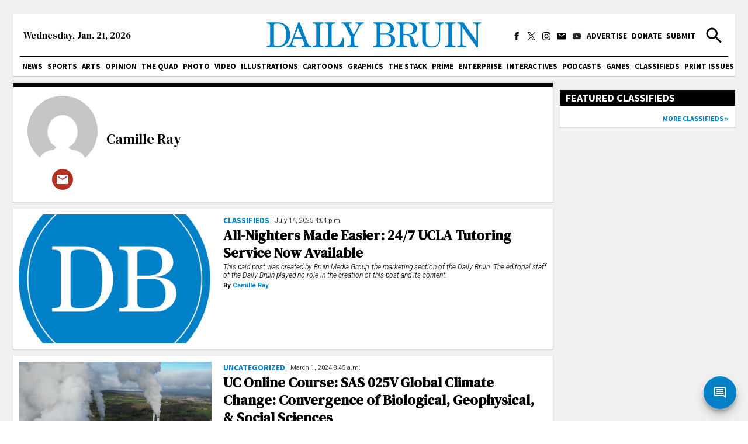

--- FILE ---
content_type: text/html; charset=utf-8
request_url: https://dailybruin.com/author/camille-ray
body_size: 41130
content:
<!DOCTYPE html><html><head><meta charSet="utf-8"/><meta name="viewport" content="width=device-width"/><title>Camille Ray - Daily Bruin</title><meta name="next-head-count" content="3"/><link rel="apple-touch-icon" sizes="57x57" href="/favicons/apple-touch-icon-57x57.png"/><link rel="apple-touch-icon" sizes="60x60" href="/favicons/apple-touch-icon-60x60.png"/><link rel="apple-touch-icon" sizes="72x72" href="/favicons/apple-touch-icon-72x72.png"/><link rel="apple-touch-icon" sizes="76x76" href="/favicons/apple-touch-icon-76x76.png"/><link rel="apple-touch-icon" sizes="114x114" href="/favicons/apple-touch-icon-114x114.png"/><link rel="apple-touch-icon" sizes="120x120" href="/favicons/apple-touch-icon-120x120.png"/><link rel="apple-touch-icon" sizes="144x144" href="/favicons/apple-touch-icon-144x144.png"/><link rel="apple-touch-icon" sizes="152x152" href="/favicons/apple-touch-icon-152x152.png"/><link rel="apple-touch-icon" sizes="180x180" href="/favicons/apple-touch-icon-180x180.png"/><link rel="icon" type="image/png" href="/favicons/favicon-32x32.png" sizes="32x32"/><link rel="icon" type="image/png" href="/favicons/favicon-194x194.png" sizes="194x194"/><link rel="icon" type="image/png" href="/favicons/favicon-96x96.png" sizes="96x96"/><link rel="icon" type="image/png" href="/favicons/android-chrome-192x192.png" sizes="192x192"/><link rel="icon" type="image/png" href="/favicons/favicon-16x16.png" sizes="16x16"/><meta name="msapplication-TileColor" content="#2d89ef"/><meta name="msapplication-TileImage" content="/favicons/mstile-144x144.png"/><meta name="theme-color" content="#0080c6"/><link rel="apple-touch-icon" href="/apple-touch-icon-precomposed.png"/><link rel="apple-touch-icon" sizes="72x72" href="/apple-touch-icon-72x72-precomposed.png"/><link rel="apple-touch-icon" sizes="114x114" href="/apple-touch-icon-114x114-precomposed.png"/><link rel="preconnect" href="https://fonts.gstatic.com" crossorigin /><link rel="preload" href="/_next/static/css/adc1840e1d41c1b8.css" as="style"/><link rel="stylesheet" href="/_next/static/css/adc1840e1d41c1b8.css" data-n-g=""/><link rel="preload" href="/_next/static/css/c4479469c88a9297.css" as="style"/><link rel="stylesheet" href="/_next/static/css/c4479469c88a9297.css" data-n-p=""/><noscript data-n-css=""></noscript><script defer="" nomodule="" src="/_next/static/chunks/polyfills-c67a75d1b6f99dc8.js"></script><script src="https://cdn.broadstreetads.com/init-2.min.js" defer="" data-nscript="beforeInteractive"></script><script src="/_next/static/chunks/webpack-dd8919a572f3efbe.js" defer=""></script><script src="/_next/static/chunks/framework-f44ba79936f400b5.js" defer=""></script><script src="/_next/static/chunks/main-d4e7798a7145f175.js" defer=""></script><script src="/_next/static/chunks/pages/_app-03701016527f6cc3.js" defer=""></script><script src="/_next/static/chunks/5236-f80670757b7d0877.js" defer=""></script><script src="/_next/static/chunks/2109-5701789dec4342f1.js" defer=""></script><script src="/_next/static/chunks/7178-9b03c143bfcae076.js" defer=""></script><script src="/_next/static/chunks/1415-7c12157192090b1b.js" defer=""></script><script src="/_next/static/chunks/pages/author/%5Bslug%5D-fdeaa08a5ae60d83.js" defer=""></script><script src="/_next/static/cekUY7J7I2_uNnIeTIeqP/_buildManifest.js" defer=""></script><script src="/_next/static/cekUY7J7I2_uNnIeTIeqP/_ssgManifest.js" defer=""></script><style data-href="https://fonts.googleapis.com/css2?family=Playfair+Display:ital,wght@0,550;0,700;1,550;1,700&family=Roboto:ital,wght@0,300;0,400;0,700;1,300;1,400;1,700&family=Source+Sans+Pro:wght@400;700&display=swap&family=DM+Serif+Text:ital@0;1&display=swap">@font-face{font-family:'DM Serif Text';font-style:italic;font-weight:400;font-display:swap;src:url(https://fonts.gstatic.com/l/font?kit=rnCw-xZa_krGokauCeNq1wWyWfGFWw&skey=526da8f819302c18&v=v13) format('woff')}@font-face{font-family:'DM Serif Text';font-style:normal;font-weight:400;font-display:swap;src:url(https://fonts.gstatic.com/l/font?kit=rnCu-xZa_krGokauCeNq1wWyafA&skey=1cce8e1adc5342b&v=v13) format('woff')}@font-face{font-family:'Playfair Display';font-style:italic;font-weight:500;font-display:swap;src:url(https://fonts.gstatic.com/l/font?kit=nuFRD-vYSZviVYUb_rj3ij__anPXDTnCjmHKM4nYO7KN_pqTbtU&skey=f57a6d1e6bccdd9c&v=v40) format('woff')}@font-face{font-family:'Playfair Display';font-style:italic;font-weight:600;font-display:swap;src:url(https://fonts.gstatic.com/l/font?kit=nuFRD-vYSZviVYUb_rj3ij__anPXDTnCjmHKM4nYO7KN_naUbtU&skey=f57a6d1e6bccdd9c&v=v40) format('woff')}@font-face{font-family:'Playfair Display';font-style:italic;font-weight:700;font-display:swap;src:url(https://fonts.gstatic.com/l/font?kit=nuFRD-vYSZviVYUb_rj3ij__anPXDTnCjmHKM4nYO7KN_k-UbtU&skey=f57a6d1e6bccdd9c&v=v40) format('woff')}@font-face{font-family:'Playfair Display';font-style:normal;font-weight:500;font-display:swap;src:url(https://fonts.gstatic.com/l/font?kit=nuFvD-vYSZviVYUb_rj3ij__anPXJzDwcbmjWBN2PKd3vUDT&skey=f3b68f0152604ed9&v=v40) format('woff')}@font-face{font-family:'Playfair Display';font-style:normal;font-weight:600;font-display:swap;src:url(https://fonts.gstatic.com/l/font?kit=nuFvD-vYSZviVYUb_rj3ij__anPXJzDwcbmjWBN2PKebukDT&skey=f3b68f0152604ed9&v=v40) format('woff')}@font-face{font-family:'Playfair Display';font-style:normal;font-weight:700;font-display:swap;src:url(https://fonts.gstatic.com/l/font?kit=nuFvD-vYSZviVYUb_rj3ij__anPXJzDwcbmjWBN2PKeiukDT&skey=f3b68f0152604ed9&v=v40) format('woff')}@font-face{font-family:'Roboto';font-style:italic;font-weight:300;font-stretch:normal;font-display:swap;src:url(https://fonts.gstatic.com/l/font?kit=KFOKCnqEu92Fr1Mu53ZEC9_Vu3r1gIhOszmOClHrs6ljXfMMLt_QiAw&skey=c608c610063635f9&v=v50) format('woff')}@font-face{font-family:'Roboto';font-style:italic;font-weight:400;font-stretch:normal;font-display:swap;src:url(https://fonts.gstatic.com/l/font?kit=KFOKCnqEu92Fr1Mu53ZEC9_Vu3r1gIhOszmOClHrs6ljXfMMLoHQiAw&skey=c608c610063635f9&v=v50) format('woff')}@font-face{font-family:'Roboto';font-style:italic;font-weight:700;font-stretch:normal;font-display:swap;src:url(https://fonts.gstatic.com/l/font?kit=KFOKCnqEu92Fr1Mu53ZEC9_Vu3r1gIhOszmOClHrs6ljXfMMLmbXiAw&skey=c608c610063635f9&v=v50) format('woff')}@font-face{font-family:'Roboto';font-style:normal;font-weight:300;font-stretch:normal;font-display:swap;src:url(https://fonts.gstatic.com/l/font?kit=KFOMCnqEu92Fr1ME7kSn66aGLdTylUAMQXC89YmC2DPNWuaabWmQ&skey=a0a0114a1dcab3ac&v=v50) format('woff')}@font-face{font-family:'Roboto';font-style:normal;font-weight:400;font-stretch:normal;font-display:swap;src:url(https://fonts.gstatic.com/l/font?kit=KFOMCnqEu92Fr1ME7kSn66aGLdTylUAMQXC89YmC2DPNWubEbWmQ&skey=a0a0114a1dcab3ac&v=v50) format('woff')}@font-face{font-family:'Roboto';font-style:normal;font-weight:700;font-stretch:normal;font-display:swap;src:url(https://fonts.gstatic.com/l/font?kit=KFOMCnqEu92Fr1ME7kSn66aGLdTylUAMQXC89YmC2DPNWuYjammQ&skey=a0a0114a1dcab3ac&v=v50) format('woff')}@font-face{font-family:'Source Sans Pro';font-style:normal;font-weight:400;font-display:swap;src:url(https://fonts.gstatic.com/l/font?kit=6xK3dSBYKcSV-LCoeQqfX1RYOo3aPA&skey=1e026b1c27170b9b&v=v23) format('woff')}@font-face{font-family:'Source Sans Pro';font-style:normal;font-weight:700;font-display:swap;src:url(https://fonts.gstatic.com/l/font?kit=6xKydSBYKcSV-LCoeQqfX1RYOo3ig4vAkw&skey=84e1cdfb74260b1d&v=v23) format('woff')}@font-face{font-family:'DM Serif Text';font-style:italic;font-weight:400;font-display:swap;src:url(https://fonts.gstatic.com/s/dmseriftext/v13/rnCw-xZa_krGokauCeNq1wWyWfG1UVoNILVaqNDD.woff2) format('woff2');unicode-range:U+0100-02BA,U+02BD-02C5,U+02C7-02CC,U+02CE-02D7,U+02DD-02FF,U+0304,U+0308,U+0329,U+1D00-1DBF,U+1E00-1E9F,U+1EF2-1EFF,U+2020,U+20A0-20AB,U+20AD-20C0,U+2113,U+2C60-2C7F,U+A720-A7FF}@font-face{font-family:'DM Serif Text';font-style:italic;font-weight:400;font-display:swap;src:url(https://fonts.gstatic.com/s/dmseriftext/v13/rnCw-xZa_krGokauCeNq1wWyWfG1X1oNILVaqA.woff2) format('woff2');unicode-range:U+0000-00FF,U+0131,U+0152-0153,U+02BB-02BC,U+02C6,U+02DA,U+02DC,U+0304,U+0308,U+0329,U+2000-206F,U+20AC,U+2122,U+2191,U+2193,U+2212,U+2215,U+FEFF,U+FFFD}@font-face{font-family:'DM Serif Text';font-style:normal;font-weight:400;font-display:swap;src:url(https://fonts.gstatic.com/s/dmseriftext/v13/rnCu-xZa_krGokauCeNq1wWyWfqFXVAKArdqqQ.woff2) format('woff2');unicode-range:U+0100-02BA,U+02BD-02C5,U+02C7-02CC,U+02CE-02D7,U+02DD-02FF,U+0304,U+0308,U+0329,U+1D00-1DBF,U+1E00-1E9F,U+1EF2-1EFF,U+2020,U+20A0-20AB,U+20AD-20C0,U+2113,U+2C60-2C7F,U+A720-A7FF}@font-face{font-family:'DM Serif Text';font-style:normal;font-weight:400;font-display:swap;src:url(https://fonts.gstatic.com/s/dmseriftext/v13/rnCu-xZa_krGokauCeNq1wWyWfSFXVAKArc.woff2) format('woff2');unicode-range:U+0000-00FF,U+0131,U+0152-0153,U+02BB-02BC,U+02C6,U+02DA,U+02DC,U+0304,U+0308,U+0329,U+2000-206F,U+20AC,U+2122,U+2191,U+2193,U+2212,U+2215,U+FEFF,U+FFFD}@font-face{font-family:'Playfair Display';font-style:italic;font-weight:550;font-display:swap;src:url(https://fonts.gstatic.com/s/playfairdisplay/v40/nuFkD-vYSZviVYUb_rj3ij__anPXDTnohkk7yRZrPJ-M.woff2) format('woff2');unicode-range:U+0301,U+0400-045F,U+0490-0491,U+04B0-04B1,U+2116}@font-face{font-family:'Playfair Display';font-style:italic;font-weight:550;font-display:swap;src:url(https://fonts.gstatic.com/s/playfairdisplay/v40/nuFkD-vYSZviVYUb_rj3ij__anPXDTnojUk7yRZrPJ-M.woff2) format('woff2');unicode-range:U+0102-0103,U+0110-0111,U+0128-0129,U+0168-0169,U+01A0-01A1,U+01AF-01B0,U+0300-0301,U+0303-0304,U+0308-0309,U+0323,U+0329,U+1EA0-1EF9,U+20AB}@font-face{font-family:'Playfair Display';font-style:italic;font-weight:550;font-display:swap;src:url(https://fonts.gstatic.com/s/playfairdisplay/v40/nuFkD-vYSZviVYUb_rj3ij__anPXDTnojEk7yRZrPJ-M.woff2) format('woff2');unicode-range:U+0100-02BA,U+02BD-02C5,U+02C7-02CC,U+02CE-02D7,U+02DD-02FF,U+0304,U+0308,U+0329,U+1D00-1DBF,U+1E00-1E9F,U+1EF2-1EFF,U+2020,U+20A0-20AB,U+20AD-20C0,U+2113,U+2C60-2C7F,U+A720-A7FF}@font-face{font-family:'Playfair Display';font-style:italic;font-weight:550;font-display:swap;src:url(https://fonts.gstatic.com/s/playfairdisplay/v40/nuFkD-vYSZviVYUb_rj3ij__anPXDTnogkk7yRZrPA.woff2) format('woff2');unicode-range:U+0000-00FF,U+0131,U+0152-0153,U+02BB-02BC,U+02C6,U+02DA,U+02DC,U+0304,U+0308,U+0329,U+2000-206F,U+20AC,U+2122,U+2191,U+2193,U+2212,U+2215,U+FEFF,U+FFFD}@font-face{font-family:'Playfair Display';font-style:italic;font-weight:700;font-display:swap;src:url(https://fonts.gstatic.com/s/playfairdisplay/v40/nuFkD-vYSZviVYUb_rj3ij__anPXDTnohkk7yRZrPJ-M.woff2) format('woff2');unicode-range:U+0301,U+0400-045F,U+0490-0491,U+04B0-04B1,U+2116}@font-face{font-family:'Playfair Display';font-style:italic;font-weight:700;font-display:swap;src:url(https://fonts.gstatic.com/s/playfairdisplay/v40/nuFkD-vYSZviVYUb_rj3ij__anPXDTnojUk7yRZrPJ-M.woff2) format('woff2');unicode-range:U+0102-0103,U+0110-0111,U+0128-0129,U+0168-0169,U+01A0-01A1,U+01AF-01B0,U+0300-0301,U+0303-0304,U+0308-0309,U+0323,U+0329,U+1EA0-1EF9,U+20AB}@font-face{font-family:'Playfair Display';font-style:italic;font-weight:700;font-display:swap;src:url(https://fonts.gstatic.com/s/playfairdisplay/v40/nuFkD-vYSZviVYUb_rj3ij__anPXDTnojEk7yRZrPJ-M.woff2) format('woff2');unicode-range:U+0100-02BA,U+02BD-02C5,U+02C7-02CC,U+02CE-02D7,U+02DD-02FF,U+0304,U+0308,U+0329,U+1D00-1DBF,U+1E00-1E9F,U+1EF2-1EFF,U+2020,U+20A0-20AB,U+20AD-20C0,U+2113,U+2C60-2C7F,U+A720-A7FF}@font-face{font-family:'Playfair Display';font-style:italic;font-weight:700;font-display:swap;src:url(https://fonts.gstatic.com/s/playfairdisplay/v40/nuFkD-vYSZviVYUb_rj3ij__anPXDTnogkk7yRZrPA.woff2) format('woff2');unicode-range:U+0000-00FF,U+0131,U+0152-0153,U+02BB-02BC,U+02C6,U+02DA,U+02DC,U+0304,U+0308,U+0329,U+2000-206F,U+20AC,U+2122,U+2191,U+2193,U+2212,U+2215,U+FEFF,U+FFFD}@font-face{font-family:'Playfair Display';font-style:normal;font-weight:550;font-display:swap;src:url(https://fonts.gstatic.com/s/playfairdisplay/v40/nuFiD-vYSZviVYUb_rj3ij__anPXDTjYgEM86xRbPQ.woff2) format('woff2');unicode-range:U+0301,U+0400-045F,U+0490-0491,U+04B0-04B1,U+2116}@font-face{font-family:'Playfair Display';font-style:normal;font-weight:550;font-display:swap;src:url(https://fonts.gstatic.com/s/playfairdisplay/v40/nuFiD-vYSZviVYUb_rj3ij__anPXDTPYgEM86xRbPQ.woff2) format('woff2');unicode-range:U+0102-0103,U+0110-0111,U+0128-0129,U+0168-0169,U+01A0-01A1,U+01AF-01B0,U+0300-0301,U+0303-0304,U+0308-0309,U+0323,U+0329,U+1EA0-1EF9,U+20AB}@font-face{font-family:'Playfair Display';font-style:normal;font-weight:550;font-display:swap;src:url(https://fonts.gstatic.com/s/playfairdisplay/v40/nuFiD-vYSZviVYUb_rj3ij__anPXDTLYgEM86xRbPQ.woff2) format('woff2');unicode-range:U+0100-02BA,U+02BD-02C5,U+02C7-02CC,U+02CE-02D7,U+02DD-02FF,U+0304,U+0308,U+0329,U+1D00-1DBF,U+1E00-1E9F,U+1EF2-1EFF,U+2020,U+20A0-20AB,U+20AD-20C0,U+2113,U+2C60-2C7F,U+A720-A7FF}@font-face{font-family:'Playfair Display';font-style:normal;font-weight:550;font-display:swap;src:url(https://fonts.gstatic.com/s/playfairdisplay/v40/nuFiD-vYSZviVYUb_rj3ij__anPXDTzYgEM86xQ.woff2) format('woff2');unicode-range:U+0000-00FF,U+0131,U+0152-0153,U+02BB-02BC,U+02C6,U+02DA,U+02DC,U+0304,U+0308,U+0329,U+2000-206F,U+20AC,U+2122,U+2191,U+2193,U+2212,U+2215,U+FEFF,U+FFFD}@font-face{font-family:'Playfair Display';font-style:normal;font-weight:700;font-display:swap;src:url(https://fonts.gstatic.com/s/playfairdisplay/v40/nuFiD-vYSZviVYUb_rj3ij__anPXDTjYgEM86xRbPQ.woff2) format('woff2');unicode-range:U+0301,U+0400-045F,U+0490-0491,U+04B0-04B1,U+2116}@font-face{font-family:'Playfair Display';font-style:normal;font-weight:700;font-display:swap;src:url(https://fonts.gstatic.com/s/playfairdisplay/v40/nuFiD-vYSZviVYUb_rj3ij__anPXDTPYgEM86xRbPQ.woff2) format('woff2');unicode-range:U+0102-0103,U+0110-0111,U+0128-0129,U+0168-0169,U+01A0-01A1,U+01AF-01B0,U+0300-0301,U+0303-0304,U+0308-0309,U+0323,U+0329,U+1EA0-1EF9,U+20AB}@font-face{font-family:'Playfair Display';font-style:normal;font-weight:700;font-display:swap;src:url(https://fonts.gstatic.com/s/playfairdisplay/v40/nuFiD-vYSZviVYUb_rj3ij__anPXDTLYgEM86xRbPQ.woff2) format('woff2');unicode-range:U+0100-02BA,U+02BD-02C5,U+02C7-02CC,U+02CE-02D7,U+02DD-02FF,U+0304,U+0308,U+0329,U+1D00-1DBF,U+1E00-1E9F,U+1EF2-1EFF,U+2020,U+20A0-20AB,U+20AD-20C0,U+2113,U+2C60-2C7F,U+A720-A7FF}@font-face{font-family:'Playfair Display';font-style:normal;font-weight:700;font-display:swap;src:url(https://fonts.gstatic.com/s/playfairdisplay/v40/nuFiD-vYSZviVYUb_rj3ij__anPXDTzYgEM86xQ.woff2) format('woff2');unicode-range:U+0000-00FF,U+0131,U+0152-0153,U+02BB-02BC,U+02C6,U+02DA,U+02DC,U+0304,U+0308,U+0329,U+2000-206F,U+20AC,U+2122,U+2191,U+2193,U+2212,U+2215,U+FEFF,U+FFFD}@font-face{font-family:'Roboto';font-style:italic;font-weight:300;font-stretch:100%;font-display:swap;src:url(https://fonts.gstatic.com/s/roboto/v50/KFO5CnqEu92Fr1Mu53ZEC9_Vu3r1gIhOszmkC3kaSTbQWt4N.woff2) format('woff2');unicode-range:U+0460-052F,U+1C80-1C8A,U+20B4,U+2DE0-2DFF,U+A640-A69F,U+FE2E-FE2F}@font-face{font-family:'Roboto';font-style:italic;font-weight:300;font-stretch:100%;font-display:swap;src:url(https://fonts.gstatic.com/s/roboto/v50/KFO5CnqEu92Fr1Mu53ZEC9_Vu3r1gIhOszmkAnkaSTbQWt4N.woff2) format('woff2');unicode-range:U+0301,U+0400-045F,U+0490-0491,U+04B0-04B1,U+2116}@font-face{font-family:'Roboto';font-style:italic;font-weight:300;font-stretch:100%;font-display:swap;src:url(https://fonts.gstatic.com/s/roboto/v50/KFO5CnqEu92Fr1Mu53ZEC9_Vu3r1gIhOszmkCnkaSTbQWt4N.woff2) format('woff2');unicode-range:U+1F00-1FFF}@font-face{font-family:'Roboto';font-style:italic;font-weight:300;font-stretch:100%;font-display:swap;src:url(https://fonts.gstatic.com/s/roboto/v50/KFO5CnqEu92Fr1Mu53ZEC9_Vu3r1gIhOszmkBXkaSTbQWt4N.woff2) format('woff2');unicode-range:U+0370-0377,U+037A-037F,U+0384-038A,U+038C,U+038E-03A1,U+03A3-03FF}@font-face{font-family:'Roboto';font-style:italic;font-weight:300;font-stretch:100%;font-display:swap;src:url(https://fonts.gstatic.com/s/roboto/v50/KFO5CnqEu92Fr1Mu53ZEC9_Vu3r1gIhOszmkenkaSTbQWt4N.woff2) format('woff2');unicode-range:U+0302-0303,U+0305,U+0307-0308,U+0310,U+0312,U+0315,U+031A,U+0326-0327,U+032C,U+032F-0330,U+0332-0333,U+0338,U+033A,U+0346,U+034D,U+0391-03A1,U+03A3-03A9,U+03B1-03C9,U+03D1,U+03D5-03D6,U+03F0-03F1,U+03F4-03F5,U+2016-2017,U+2034-2038,U+203C,U+2040,U+2043,U+2047,U+2050,U+2057,U+205F,U+2070-2071,U+2074-208E,U+2090-209C,U+20D0-20DC,U+20E1,U+20E5-20EF,U+2100-2112,U+2114-2115,U+2117-2121,U+2123-214F,U+2190,U+2192,U+2194-21AE,U+21B0-21E5,U+21F1-21F2,U+21F4-2211,U+2213-2214,U+2216-22FF,U+2308-230B,U+2310,U+2319,U+231C-2321,U+2336-237A,U+237C,U+2395,U+239B-23B7,U+23D0,U+23DC-23E1,U+2474-2475,U+25AF,U+25B3,U+25B7,U+25BD,U+25C1,U+25CA,U+25CC,U+25FB,U+266D-266F,U+27C0-27FF,U+2900-2AFF,U+2B0E-2B11,U+2B30-2B4C,U+2BFE,U+3030,U+FF5B,U+FF5D,U+1D400-1D7FF,U+1EE00-1EEFF}@font-face{font-family:'Roboto';font-style:italic;font-weight:300;font-stretch:100%;font-display:swap;src:url(https://fonts.gstatic.com/s/roboto/v50/KFO5CnqEu92Fr1Mu53ZEC9_Vu3r1gIhOszmkaHkaSTbQWt4N.woff2) format('woff2');unicode-range:U+0001-000C,U+000E-001F,U+007F-009F,U+20DD-20E0,U+20E2-20E4,U+2150-218F,U+2190,U+2192,U+2194-2199,U+21AF,U+21E6-21F0,U+21F3,U+2218-2219,U+2299,U+22C4-22C6,U+2300-243F,U+2440-244A,U+2460-24FF,U+25A0-27BF,U+2800-28FF,U+2921-2922,U+2981,U+29BF,U+29EB,U+2B00-2BFF,U+4DC0-4DFF,U+FFF9-FFFB,U+10140-1018E,U+10190-1019C,U+101A0,U+101D0-101FD,U+102E0-102FB,U+10E60-10E7E,U+1D2C0-1D2D3,U+1D2E0-1D37F,U+1F000-1F0FF,U+1F100-1F1AD,U+1F1E6-1F1FF,U+1F30D-1F30F,U+1F315,U+1F31C,U+1F31E,U+1F320-1F32C,U+1F336,U+1F378,U+1F37D,U+1F382,U+1F393-1F39F,U+1F3A7-1F3A8,U+1F3AC-1F3AF,U+1F3C2,U+1F3C4-1F3C6,U+1F3CA-1F3CE,U+1F3D4-1F3E0,U+1F3ED,U+1F3F1-1F3F3,U+1F3F5-1F3F7,U+1F408,U+1F415,U+1F41F,U+1F426,U+1F43F,U+1F441-1F442,U+1F444,U+1F446-1F449,U+1F44C-1F44E,U+1F453,U+1F46A,U+1F47D,U+1F4A3,U+1F4B0,U+1F4B3,U+1F4B9,U+1F4BB,U+1F4BF,U+1F4C8-1F4CB,U+1F4D6,U+1F4DA,U+1F4DF,U+1F4E3-1F4E6,U+1F4EA-1F4ED,U+1F4F7,U+1F4F9-1F4FB,U+1F4FD-1F4FE,U+1F503,U+1F507-1F50B,U+1F50D,U+1F512-1F513,U+1F53E-1F54A,U+1F54F-1F5FA,U+1F610,U+1F650-1F67F,U+1F687,U+1F68D,U+1F691,U+1F694,U+1F698,U+1F6AD,U+1F6B2,U+1F6B9-1F6BA,U+1F6BC,U+1F6C6-1F6CF,U+1F6D3-1F6D7,U+1F6E0-1F6EA,U+1F6F0-1F6F3,U+1F6F7-1F6FC,U+1F700-1F7FF,U+1F800-1F80B,U+1F810-1F847,U+1F850-1F859,U+1F860-1F887,U+1F890-1F8AD,U+1F8B0-1F8BB,U+1F8C0-1F8C1,U+1F900-1F90B,U+1F93B,U+1F946,U+1F984,U+1F996,U+1F9E9,U+1FA00-1FA6F,U+1FA70-1FA7C,U+1FA80-1FA89,U+1FA8F-1FAC6,U+1FACE-1FADC,U+1FADF-1FAE9,U+1FAF0-1FAF8,U+1FB00-1FBFF}@font-face{font-family:'Roboto';font-style:italic;font-weight:300;font-stretch:100%;font-display:swap;src:url(https://fonts.gstatic.com/s/roboto/v50/KFO5CnqEu92Fr1Mu53ZEC9_Vu3r1gIhOszmkCXkaSTbQWt4N.woff2) format('woff2');unicode-range:U+0102-0103,U+0110-0111,U+0128-0129,U+0168-0169,U+01A0-01A1,U+01AF-01B0,U+0300-0301,U+0303-0304,U+0308-0309,U+0323,U+0329,U+1EA0-1EF9,U+20AB}@font-face{font-family:'Roboto';font-style:italic;font-weight:300;font-stretch:100%;font-display:swap;src:url(https://fonts.gstatic.com/s/roboto/v50/KFO5CnqEu92Fr1Mu53ZEC9_Vu3r1gIhOszmkCHkaSTbQWt4N.woff2) format('woff2');unicode-range:U+0100-02BA,U+02BD-02C5,U+02C7-02CC,U+02CE-02D7,U+02DD-02FF,U+0304,U+0308,U+0329,U+1D00-1DBF,U+1E00-1E9F,U+1EF2-1EFF,U+2020,U+20A0-20AB,U+20AD-20C0,U+2113,U+2C60-2C7F,U+A720-A7FF}@font-face{font-family:'Roboto';font-style:italic;font-weight:300;font-stretch:100%;font-display:swap;src:url(https://fonts.gstatic.com/s/roboto/v50/KFO5CnqEu92Fr1Mu53ZEC9_Vu3r1gIhOszmkBnkaSTbQWg.woff2) format('woff2');unicode-range:U+0000-00FF,U+0131,U+0152-0153,U+02BB-02BC,U+02C6,U+02DA,U+02DC,U+0304,U+0308,U+0329,U+2000-206F,U+20AC,U+2122,U+2191,U+2193,U+2212,U+2215,U+FEFF,U+FFFD}@font-face{font-family:'Roboto';font-style:italic;font-weight:400;font-stretch:100%;font-display:swap;src:url(https://fonts.gstatic.com/s/roboto/v50/KFO5CnqEu92Fr1Mu53ZEC9_Vu3r1gIhOszmkC3kaSTbQWt4N.woff2) format('woff2');unicode-range:U+0460-052F,U+1C80-1C8A,U+20B4,U+2DE0-2DFF,U+A640-A69F,U+FE2E-FE2F}@font-face{font-family:'Roboto';font-style:italic;font-weight:400;font-stretch:100%;font-display:swap;src:url(https://fonts.gstatic.com/s/roboto/v50/KFO5CnqEu92Fr1Mu53ZEC9_Vu3r1gIhOszmkAnkaSTbQWt4N.woff2) format('woff2');unicode-range:U+0301,U+0400-045F,U+0490-0491,U+04B0-04B1,U+2116}@font-face{font-family:'Roboto';font-style:italic;font-weight:400;font-stretch:100%;font-display:swap;src:url(https://fonts.gstatic.com/s/roboto/v50/KFO5CnqEu92Fr1Mu53ZEC9_Vu3r1gIhOszmkCnkaSTbQWt4N.woff2) format('woff2');unicode-range:U+1F00-1FFF}@font-face{font-family:'Roboto';font-style:italic;font-weight:400;font-stretch:100%;font-display:swap;src:url(https://fonts.gstatic.com/s/roboto/v50/KFO5CnqEu92Fr1Mu53ZEC9_Vu3r1gIhOszmkBXkaSTbQWt4N.woff2) format('woff2');unicode-range:U+0370-0377,U+037A-037F,U+0384-038A,U+038C,U+038E-03A1,U+03A3-03FF}@font-face{font-family:'Roboto';font-style:italic;font-weight:400;font-stretch:100%;font-display:swap;src:url(https://fonts.gstatic.com/s/roboto/v50/KFO5CnqEu92Fr1Mu53ZEC9_Vu3r1gIhOszmkenkaSTbQWt4N.woff2) format('woff2');unicode-range:U+0302-0303,U+0305,U+0307-0308,U+0310,U+0312,U+0315,U+031A,U+0326-0327,U+032C,U+032F-0330,U+0332-0333,U+0338,U+033A,U+0346,U+034D,U+0391-03A1,U+03A3-03A9,U+03B1-03C9,U+03D1,U+03D5-03D6,U+03F0-03F1,U+03F4-03F5,U+2016-2017,U+2034-2038,U+203C,U+2040,U+2043,U+2047,U+2050,U+2057,U+205F,U+2070-2071,U+2074-208E,U+2090-209C,U+20D0-20DC,U+20E1,U+20E5-20EF,U+2100-2112,U+2114-2115,U+2117-2121,U+2123-214F,U+2190,U+2192,U+2194-21AE,U+21B0-21E5,U+21F1-21F2,U+21F4-2211,U+2213-2214,U+2216-22FF,U+2308-230B,U+2310,U+2319,U+231C-2321,U+2336-237A,U+237C,U+2395,U+239B-23B7,U+23D0,U+23DC-23E1,U+2474-2475,U+25AF,U+25B3,U+25B7,U+25BD,U+25C1,U+25CA,U+25CC,U+25FB,U+266D-266F,U+27C0-27FF,U+2900-2AFF,U+2B0E-2B11,U+2B30-2B4C,U+2BFE,U+3030,U+FF5B,U+FF5D,U+1D400-1D7FF,U+1EE00-1EEFF}@font-face{font-family:'Roboto';font-style:italic;font-weight:400;font-stretch:100%;font-display:swap;src:url(https://fonts.gstatic.com/s/roboto/v50/KFO5CnqEu92Fr1Mu53ZEC9_Vu3r1gIhOszmkaHkaSTbQWt4N.woff2) format('woff2');unicode-range:U+0001-000C,U+000E-001F,U+007F-009F,U+20DD-20E0,U+20E2-20E4,U+2150-218F,U+2190,U+2192,U+2194-2199,U+21AF,U+21E6-21F0,U+21F3,U+2218-2219,U+2299,U+22C4-22C6,U+2300-243F,U+2440-244A,U+2460-24FF,U+25A0-27BF,U+2800-28FF,U+2921-2922,U+2981,U+29BF,U+29EB,U+2B00-2BFF,U+4DC0-4DFF,U+FFF9-FFFB,U+10140-1018E,U+10190-1019C,U+101A0,U+101D0-101FD,U+102E0-102FB,U+10E60-10E7E,U+1D2C0-1D2D3,U+1D2E0-1D37F,U+1F000-1F0FF,U+1F100-1F1AD,U+1F1E6-1F1FF,U+1F30D-1F30F,U+1F315,U+1F31C,U+1F31E,U+1F320-1F32C,U+1F336,U+1F378,U+1F37D,U+1F382,U+1F393-1F39F,U+1F3A7-1F3A8,U+1F3AC-1F3AF,U+1F3C2,U+1F3C4-1F3C6,U+1F3CA-1F3CE,U+1F3D4-1F3E0,U+1F3ED,U+1F3F1-1F3F3,U+1F3F5-1F3F7,U+1F408,U+1F415,U+1F41F,U+1F426,U+1F43F,U+1F441-1F442,U+1F444,U+1F446-1F449,U+1F44C-1F44E,U+1F453,U+1F46A,U+1F47D,U+1F4A3,U+1F4B0,U+1F4B3,U+1F4B9,U+1F4BB,U+1F4BF,U+1F4C8-1F4CB,U+1F4D6,U+1F4DA,U+1F4DF,U+1F4E3-1F4E6,U+1F4EA-1F4ED,U+1F4F7,U+1F4F9-1F4FB,U+1F4FD-1F4FE,U+1F503,U+1F507-1F50B,U+1F50D,U+1F512-1F513,U+1F53E-1F54A,U+1F54F-1F5FA,U+1F610,U+1F650-1F67F,U+1F687,U+1F68D,U+1F691,U+1F694,U+1F698,U+1F6AD,U+1F6B2,U+1F6B9-1F6BA,U+1F6BC,U+1F6C6-1F6CF,U+1F6D3-1F6D7,U+1F6E0-1F6EA,U+1F6F0-1F6F3,U+1F6F7-1F6FC,U+1F700-1F7FF,U+1F800-1F80B,U+1F810-1F847,U+1F850-1F859,U+1F860-1F887,U+1F890-1F8AD,U+1F8B0-1F8BB,U+1F8C0-1F8C1,U+1F900-1F90B,U+1F93B,U+1F946,U+1F984,U+1F996,U+1F9E9,U+1FA00-1FA6F,U+1FA70-1FA7C,U+1FA80-1FA89,U+1FA8F-1FAC6,U+1FACE-1FADC,U+1FADF-1FAE9,U+1FAF0-1FAF8,U+1FB00-1FBFF}@font-face{font-family:'Roboto';font-style:italic;font-weight:400;font-stretch:100%;font-display:swap;src:url(https://fonts.gstatic.com/s/roboto/v50/KFO5CnqEu92Fr1Mu53ZEC9_Vu3r1gIhOszmkCXkaSTbQWt4N.woff2) format('woff2');unicode-range:U+0102-0103,U+0110-0111,U+0128-0129,U+0168-0169,U+01A0-01A1,U+01AF-01B0,U+0300-0301,U+0303-0304,U+0308-0309,U+0323,U+0329,U+1EA0-1EF9,U+20AB}@font-face{font-family:'Roboto';font-style:italic;font-weight:400;font-stretch:100%;font-display:swap;src:url(https://fonts.gstatic.com/s/roboto/v50/KFO5CnqEu92Fr1Mu53ZEC9_Vu3r1gIhOszmkCHkaSTbQWt4N.woff2) format('woff2');unicode-range:U+0100-02BA,U+02BD-02C5,U+02C7-02CC,U+02CE-02D7,U+02DD-02FF,U+0304,U+0308,U+0329,U+1D00-1DBF,U+1E00-1E9F,U+1EF2-1EFF,U+2020,U+20A0-20AB,U+20AD-20C0,U+2113,U+2C60-2C7F,U+A720-A7FF}@font-face{font-family:'Roboto';font-style:italic;font-weight:400;font-stretch:100%;font-display:swap;src:url(https://fonts.gstatic.com/s/roboto/v50/KFO5CnqEu92Fr1Mu53ZEC9_Vu3r1gIhOszmkBnkaSTbQWg.woff2) format('woff2');unicode-range:U+0000-00FF,U+0131,U+0152-0153,U+02BB-02BC,U+02C6,U+02DA,U+02DC,U+0304,U+0308,U+0329,U+2000-206F,U+20AC,U+2122,U+2191,U+2193,U+2212,U+2215,U+FEFF,U+FFFD}@font-face{font-family:'Roboto';font-style:italic;font-weight:700;font-stretch:100%;font-display:swap;src:url(https://fonts.gstatic.com/s/roboto/v50/KFO5CnqEu92Fr1Mu53ZEC9_Vu3r1gIhOszmkC3kaSTbQWt4N.woff2) format('woff2');unicode-range:U+0460-052F,U+1C80-1C8A,U+20B4,U+2DE0-2DFF,U+A640-A69F,U+FE2E-FE2F}@font-face{font-family:'Roboto';font-style:italic;font-weight:700;font-stretch:100%;font-display:swap;src:url(https://fonts.gstatic.com/s/roboto/v50/KFO5CnqEu92Fr1Mu53ZEC9_Vu3r1gIhOszmkAnkaSTbQWt4N.woff2) format('woff2');unicode-range:U+0301,U+0400-045F,U+0490-0491,U+04B0-04B1,U+2116}@font-face{font-family:'Roboto';font-style:italic;font-weight:700;font-stretch:100%;font-display:swap;src:url(https://fonts.gstatic.com/s/roboto/v50/KFO5CnqEu92Fr1Mu53ZEC9_Vu3r1gIhOszmkCnkaSTbQWt4N.woff2) format('woff2');unicode-range:U+1F00-1FFF}@font-face{font-family:'Roboto';font-style:italic;font-weight:700;font-stretch:100%;font-display:swap;src:url(https://fonts.gstatic.com/s/roboto/v50/KFO5CnqEu92Fr1Mu53ZEC9_Vu3r1gIhOszmkBXkaSTbQWt4N.woff2) format('woff2');unicode-range:U+0370-0377,U+037A-037F,U+0384-038A,U+038C,U+038E-03A1,U+03A3-03FF}@font-face{font-family:'Roboto';font-style:italic;font-weight:700;font-stretch:100%;font-display:swap;src:url(https://fonts.gstatic.com/s/roboto/v50/KFO5CnqEu92Fr1Mu53ZEC9_Vu3r1gIhOszmkenkaSTbQWt4N.woff2) format('woff2');unicode-range:U+0302-0303,U+0305,U+0307-0308,U+0310,U+0312,U+0315,U+031A,U+0326-0327,U+032C,U+032F-0330,U+0332-0333,U+0338,U+033A,U+0346,U+034D,U+0391-03A1,U+03A3-03A9,U+03B1-03C9,U+03D1,U+03D5-03D6,U+03F0-03F1,U+03F4-03F5,U+2016-2017,U+2034-2038,U+203C,U+2040,U+2043,U+2047,U+2050,U+2057,U+205F,U+2070-2071,U+2074-208E,U+2090-209C,U+20D0-20DC,U+20E1,U+20E5-20EF,U+2100-2112,U+2114-2115,U+2117-2121,U+2123-214F,U+2190,U+2192,U+2194-21AE,U+21B0-21E5,U+21F1-21F2,U+21F4-2211,U+2213-2214,U+2216-22FF,U+2308-230B,U+2310,U+2319,U+231C-2321,U+2336-237A,U+237C,U+2395,U+239B-23B7,U+23D0,U+23DC-23E1,U+2474-2475,U+25AF,U+25B3,U+25B7,U+25BD,U+25C1,U+25CA,U+25CC,U+25FB,U+266D-266F,U+27C0-27FF,U+2900-2AFF,U+2B0E-2B11,U+2B30-2B4C,U+2BFE,U+3030,U+FF5B,U+FF5D,U+1D400-1D7FF,U+1EE00-1EEFF}@font-face{font-family:'Roboto';font-style:italic;font-weight:700;font-stretch:100%;font-display:swap;src:url(https://fonts.gstatic.com/s/roboto/v50/KFO5CnqEu92Fr1Mu53ZEC9_Vu3r1gIhOszmkaHkaSTbQWt4N.woff2) format('woff2');unicode-range:U+0001-000C,U+000E-001F,U+007F-009F,U+20DD-20E0,U+20E2-20E4,U+2150-218F,U+2190,U+2192,U+2194-2199,U+21AF,U+21E6-21F0,U+21F3,U+2218-2219,U+2299,U+22C4-22C6,U+2300-243F,U+2440-244A,U+2460-24FF,U+25A0-27BF,U+2800-28FF,U+2921-2922,U+2981,U+29BF,U+29EB,U+2B00-2BFF,U+4DC0-4DFF,U+FFF9-FFFB,U+10140-1018E,U+10190-1019C,U+101A0,U+101D0-101FD,U+102E0-102FB,U+10E60-10E7E,U+1D2C0-1D2D3,U+1D2E0-1D37F,U+1F000-1F0FF,U+1F100-1F1AD,U+1F1E6-1F1FF,U+1F30D-1F30F,U+1F315,U+1F31C,U+1F31E,U+1F320-1F32C,U+1F336,U+1F378,U+1F37D,U+1F382,U+1F393-1F39F,U+1F3A7-1F3A8,U+1F3AC-1F3AF,U+1F3C2,U+1F3C4-1F3C6,U+1F3CA-1F3CE,U+1F3D4-1F3E0,U+1F3ED,U+1F3F1-1F3F3,U+1F3F5-1F3F7,U+1F408,U+1F415,U+1F41F,U+1F426,U+1F43F,U+1F441-1F442,U+1F444,U+1F446-1F449,U+1F44C-1F44E,U+1F453,U+1F46A,U+1F47D,U+1F4A3,U+1F4B0,U+1F4B3,U+1F4B9,U+1F4BB,U+1F4BF,U+1F4C8-1F4CB,U+1F4D6,U+1F4DA,U+1F4DF,U+1F4E3-1F4E6,U+1F4EA-1F4ED,U+1F4F7,U+1F4F9-1F4FB,U+1F4FD-1F4FE,U+1F503,U+1F507-1F50B,U+1F50D,U+1F512-1F513,U+1F53E-1F54A,U+1F54F-1F5FA,U+1F610,U+1F650-1F67F,U+1F687,U+1F68D,U+1F691,U+1F694,U+1F698,U+1F6AD,U+1F6B2,U+1F6B9-1F6BA,U+1F6BC,U+1F6C6-1F6CF,U+1F6D3-1F6D7,U+1F6E0-1F6EA,U+1F6F0-1F6F3,U+1F6F7-1F6FC,U+1F700-1F7FF,U+1F800-1F80B,U+1F810-1F847,U+1F850-1F859,U+1F860-1F887,U+1F890-1F8AD,U+1F8B0-1F8BB,U+1F8C0-1F8C1,U+1F900-1F90B,U+1F93B,U+1F946,U+1F984,U+1F996,U+1F9E9,U+1FA00-1FA6F,U+1FA70-1FA7C,U+1FA80-1FA89,U+1FA8F-1FAC6,U+1FACE-1FADC,U+1FADF-1FAE9,U+1FAF0-1FAF8,U+1FB00-1FBFF}@font-face{font-family:'Roboto';font-style:italic;font-weight:700;font-stretch:100%;font-display:swap;src:url(https://fonts.gstatic.com/s/roboto/v50/KFO5CnqEu92Fr1Mu53ZEC9_Vu3r1gIhOszmkCXkaSTbQWt4N.woff2) format('woff2');unicode-range:U+0102-0103,U+0110-0111,U+0128-0129,U+0168-0169,U+01A0-01A1,U+01AF-01B0,U+0300-0301,U+0303-0304,U+0308-0309,U+0323,U+0329,U+1EA0-1EF9,U+20AB}@font-face{font-family:'Roboto';font-style:italic;font-weight:700;font-stretch:100%;font-display:swap;src:url(https://fonts.gstatic.com/s/roboto/v50/KFO5CnqEu92Fr1Mu53ZEC9_Vu3r1gIhOszmkCHkaSTbQWt4N.woff2) format('woff2');unicode-range:U+0100-02BA,U+02BD-02C5,U+02C7-02CC,U+02CE-02D7,U+02DD-02FF,U+0304,U+0308,U+0329,U+1D00-1DBF,U+1E00-1E9F,U+1EF2-1EFF,U+2020,U+20A0-20AB,U+20AD-20C0,U+2113,U+2C60-2C7F,U+A720-A7FF}@font-face{font-family:'Roboto';font-style:italic;font-weight:700;font-stretch:100%;font-display:swap;src:url(https://fonts.gstatic.com/s/roboto/v50/KFO5CnqEu92Fr1Mu53ZEC9_Vu3r1gIhOszmkBnkaSTbQWg.woff2) format('woff2');unicode-range:U+0000-00FF,U+0131,U+0152-0153,U+02BB-02BC,U+02C6,U+02DA,U+02DC,U+0304,U+0308,U+0329,U+2000-206F,U+20AC,U+2122,U+2191,U+2193,U+2212,U+2215,U+FEFF,U+FFFD}@font-face{font-family:'Roboto';font-style:normal;font-weight:300;font-stretch:100%;font-display:swap;src:url(https://fonts.gstatic.com/s/roboto/v50/KFO7CnqEu92Fr1ME7kSn66aGLdTylUAMa3GUBHMdazTgWw.woff2) format('woff2');unicode-range:U+0460-052F,U+1C80-1C8A,U+20B4,U+2DE0-2DFF,U+A640-A69F,U+FE2E-FE2F}@font-face{font-family:'Roboto';font-style:normal;font-weight:300;font-stretch:100%;font-display:swap;src:url(https://fonts.gstatic.com/s/roboto/v50/KFO7CnqEu92Fr1ME7kSn66aGLdTylUAMa3iUBHMdazTgWw.woff2) format('woff2');unicode-range:U+0301,U+0400-045F,U+0490-0491,U+04B0-04B1,U+2116}@font-face{font-family:'Roboto';font-style:normal;font-weight:300;font-stretch:100%;font-display:swap;src:url(https://fonts.gstatic.com/s/roboto/v50/KFO7CnqEu92Fr1ME7kSn66aGLdTylUAMa3CUBHMdazTgWw.woff2) format('woff2');unicode-range:U+1F00-1FFF}@font-face{font-family:'Roboto';font-style:normal;font-weight:300;font-stretch:100%;font-display:swap;src:url(https://fonts.gstatic.com/s/roboto/v50/KFO7CnqEu92Fr1ME7kSn66aGLdTylUAMa3-UBHMdazTgWw.woff2) format('woff2');unicode-range:U+0370-0377,U+037A-037F,U+0384-038A,U+038C,U+038E-03A1,U+03A3-03FF}@font-face{font-family:'Roboto';font-style:normal;font-weight:300;font-stretch:100%;font-display:swap;src:url(https://fonts.gstatic.com/s/roboto/v50/KFO7CnqEu92Fr1ME7kSn66aGLdTylUAMawCUBHMdazTgWw.woff2) format('woff2');unicode-range:U+0302-0303,U+0305,U+0307-0308,U+0310,U+0312,U+0315,U+031A,U+0326-0327,U+032C,U+032F-0330,U+0332-0333,U+0338,U+033A,U+0346,U+034D,U+0391-03A1,U+03A3-03A9,U+03B1-03C9,U+03D1,U+03D5-03D6,U+03F0-03F1,U+03F4-03F5,U+2016-2017,U+2034-2038,U+203C,U+2040,U+2043,U+2047,U+2050,U+2057,U+205F,U+2070-2071,U+2074-208E,U+2090-209C,U+20D0-20DC,U+20E1,U+20E5-20EF,U+2100-2112,U+2114-2115,U+2117-2121,U+2123-214F,U+2190,U+2192,U+2194-21AE,U+21B0-21E5,U+21F1-21F2,U+21F4-2211,U+2213-2214,U+2216-22FF,U+2308-230B,U+2310,U+2319,U+231C-2321,U+2336-237A,U+237C,U+2395,U+239B-23B7,U+23D0,U+23DC-23E1,U+2474-2475,U+25AF,U+25B3,U+25B7,U+25BD,U+25C1,U+25CA,U+25CC,U+25FB,U+266D-266F,U+27C0-27FF,U+2900-2AFF,U+2B0E-2B11,U+2B30-2B4C,U+2BFE,U+3030,U+FF5B,U+FF5D,U+1D400-1D7FF,U+1EE00-1EEFF}@font-face{font-family:'Roboto';font-style:normal;font-weight:300;font-stretch:100%;font-display:swap;src:url(https://fonts.gstatic.com/s/roboto/v50/KFO7CnqEu92Fr1ME7kSn66aGLdTylUAMaxKUBHMdazTgWw.woff2) format('woff2');unicode-range:U+0001-000C,U+000E-001F,U+007F-009F,U+20DD-20E0,U+20E2-20E4,U+2150-218F,U+2190,U+2192,U+2194-2199,U+21AF,U+21E6-21F0,U+21F3,U+2218-2219,U+2299,U+22C4-22C6,U+2300-243F,U+2440-244A,U+2460-24FF,U+25A0-27BF,U+2800-28FF,U+2921-2922,U+2981,U+29BF,U+29EB,U+2B00-2BFF,U+4DC0-4DFF,U+FFF9-FFFB,U+10140-1018E,U+10190-1019C,U+101A0,U+101D0-101FD,U+102E0-102FB,U+10E60-10E7E,U+1D2C0-1D2D3,U+1D2E0-1D37F,U+1F000-1F0FF,U+1F100-1F1AD,U+1F1E6-1F1FF,U+1F30D-1F30F,U+1F315,U+1F31C,U+1F31E,U+1F320-1F32C,U+1F336,U+1F378,U+1F37D,U+1F382,U+1F393-1F39F,U+1F3A7-1F3A8,U+1F3AC-1F3AF,U+1F3C2,U+1F3C4-1F3C6,U+1F3CA-1F3CE,U+1F3D4-1F3E0,U+1F3ED,U+1F3F1-1F3F3,U+1F3F5-1F3F7,U+1F408,U+1F415,U+1F41F,U+1F426,U+1F43F,U+1F441-1F442,U+1F444,U+1F446-1F449,U+1F44C-1F44E,U+1F453,U+1F46A,U+1F47D,U+1F4A3,U+1F4B0,U+1F4B3,U+1F4B9,U+1F4BB,U+1F4BF,U+1F4C8-1F4CB,U+1F4D6,U+1F4DA,U+1F4DF,U+1F4E3-1F4E6,U+1F4EA-1F4ED,U+1F4F7,U+1F4F9-1F4FB,U+1F4FD-1F4FE,U+1F503,U+1F507-1F50B,U+1F50D,U+1F512-1F513,U+1F53E-1F54A,U+1F54F-1F5FA,U+1F610,U+1F650-1F67F,U+1F687,U+1F68D,U+1F691,U+1F694,U+1F698,U+1F6AD,U+1F6B2,U+1F6B9-1F6BA,U+1F6BC,U+1F6C6-1F6CF,U+1F6D3-1F6D7,U+1F6E0-1F6EA,U+1F6F0-1F6F3,U+1F6F7-1F6FC,U+1F700-1F7FF,U+1F800-1F80B,U+1F810-1F847,U+1F850-1F859,U+1F860-1F887,U+1F890-1F8AD,U+1F8B0-1F8BB,U+1F8C0-1F8C1,U+1F900-1F90B,U+1F93B,U+1F946,U+1F984,U+1F996,U+1F9E9,U+1FA00-1FA6F,U+1FA70-1FA7C,U+1FA80-1FA89,U+1FA8F-1FAC6,U+1FACE-1FADC,U+1FADF-1FAE9,U+1FAF0-1FAF8,U+1FB00-1FBFF}@font-face{font-family:'Roboto';font-style:normal;font-weight:300;font-stretch:100%;font-display:swap;src:url(https://fonts.gstatic.com/s/roboto/v50/KFO7CnqEu92Fr1ME7kSn66aGLdTylUAMa3OUBHMdazTgWw.woff2) format('woff2');unicode-range:U+0102-0103,U+0110-0111,U+0128-0129,U+0168-0169,U+01A0-01A1,U+01AF-01B0,U+0300-0301,U+0303-0304,U+0308-0309,U+0323,U+0329,U+1EA0-1EF9,U+20AB}@font-face{font-family:'Roboto';font-style:normal;font-weight:300;font-stretch:100%;font-display:swap;src:url(https://fonts.gstatic.com/s/roboto/v50/KFO7CnqEu92Fr1ME7kSn66aGLdTylUAMa3KUBHMdazTgWw.woff2) format('woff2');unicode-range:U+0100-02BA,U+02BD-02C5,U+02C7-02CC,U+02CE-02D7,U+02DD-02FF,U+0304,U+0308,U+0329,U+1D00-1DBF,U+1E00-1E9F,U+1EF2-1EFF,U+2020,U+20A0-20AB,U+20AD-20C0,U+2113,U+2C60-2C7F,U+A720-A7FF}@font-face{font-family:'Roboto';font-style:normal;font-weight:300;font-stretch:100%;font-display:swap;src:url(https://fonts.gstatic.com/s/roboto/v50/KFO7CnqEu92Fr1ME7kSn66aGLdTylUAMa3yUBHMdazQ.woff2) format('woff2');unicode-range:U+0000-00FF,U+0131,U+0152-0153,U+02BB-02BC,U+02C6,U+02DA,U+02DC,U+0304,U+0308,U+0329,U+2000-206F,U+20AC,U+2122,U+2191,U+2193,U+2212,U+2215,U+FEFF,U+FFFD}@font-face{font-family:'Roboto';font-style:normal;font-weight:400;font-stretch:100%;font-display:swap;src:url(https://fonts.gstatic.com/s/roboto/v50/KFO7CnqEu92Fr1ME7kSn66aGLdTylUAMa3GUBHMdazTgWw.woff2) format('woff2');unicode-range:U+0460-052F,U+1C80-1C8A,U+20B4,U+2DE0-2DFF,U+A640-A69F,U+FE2E-FE2F}@font-face{font-family:'Roboto';font-style:normal;font-weight:400;font-stretch:100%;font-display:swap;src:url(https://fonts.gstatic.com/s/roboto/v50/KFO7CnqEu92Fr1ME7kSn66aGLdTylUAMa3iUBHMdazTgWw.woff2) format('woff2');unicode-range:U+0301,U+0400-045F,U+0490-0491,U+04B0-04B1,U+2116}@font-face{font-family:'Roboto';font-style:normal;font-weight:400;font-stretch:100%;font-display:swap;src:url(https://fonts.gstatic.com/s/roboto/v50/KFO7CnqEu92Fr1ME7kSn66aGLdTylUAMa3CUBHMdazTgWw.woff2) format('woff2');unicode-range:U+1F00-1FFF}@font-face{font-family:'Roboto';font-style:normal;font-weight:400;font-stretch:100%;font-display:swap;src:url(https://fonts.gstatic.com/s/roboto/v50/KFO7CnqEu92Fr1ME7kSn66aGLdTylUAMa3-UBHMdazTgWw.woff2) format('woff2');unicode-range:U+0370-0377,U+037A-037F,U+0384-038A,U+038C,U+038E-03A1,U+03A3-03FF}@font-face{font-family:'Roboto';font-style:normal;font-weight:400;font-stretch:100%;font-display:swap;src:url(https://fonts.gstatic.com/s/roboto/v50/KFO7CnqEu92Fr1ME7kSn66aGLdTylUAMawCUBHMdazTgWw.woff2) format('woff2');unicode-range:U+0302-0303,U+0305,U+0307-0308,U+0310,U+0312,U+0315,U+031A,U+0326-0327,U+032C,U+032F-0330,U+0332-0333,U+0338,U+033A,U+0346,U+034D,U+0391-03A1,U+03A3-03A9,U+03B1-03C9,U+03D1,U+03D5-03D6,U+03F0-03F1,U+03F4-03F5,U+2016-2017,U+2034-2038,U+203C,U+2040,U+2043,U+2047,U+2050,U+2057,U+205F,U+2070-2071,U+2074-208E,U+2090-209C,U+20D0-20DC,U+20E1,U+20E5-20EF,U+2100-2112,U+2114-2115,U+2117-2121,U+2123-214F,U+2190,U+2192,U+2194-21AE,U+21B0-21E5,U+21F1-21F2,U+21F4-2211,U+2213-2214,U+2216-22FF,U+2308-230B,U+2310,U+2319,U+231C-2321,U+2336-237A,U+237C,U+2395,U+239B-23B7,U+23D0,U+23DC-23E1,U+2474-2475,U+25AF,U+25B3,U+25B7,U+25BD,U+25C1,U+25CA,U+25CC,U+25FB,U+266D-266F,U+27C0-27FF,U+2900-2AFF,U+2B0E-2B11,U+2B30-2B4C,U+2BFE,U+3030,U+FF5B,U+FF5D,U+1D400-1D7FF,U+1EE00-1EEFF}@font-face{font-family:'Roboto';font-style:normal;font-weight:400;font-stretch:100%;font-display:swap;src:url(https://fonts.gstatic.com/s/roboto/v50/KFO7CnqEu92Fr1ME7kSn66aGLdTylUAMaxKUBHMdazTgWw.woff2) format('woff2');unicode-range:U+0001-000C,U+000E-001F,U+007F-009F,U+20DD-20E0,U+20E2-20E4,U+2150-218F,U+2190,U+2192,U+2194-2199,U+21AF,U+21E6-21F0,U+21F3,U+2218-2219,U+2299,U+22C4-22C6,U+2300-243F,U+2440-244A,U+2460-24FF,U+25A0-27BF,U+2800-28FF,U+2921-2922,U+2981,U+29BF,U+29EB,U+2B00-2BFF,U+4DC0-4DFF,U+FFF9-FFFB,U+10140-1018E,U+10190-1019C,U+101A0,U+101D0-101FD,U+102E0-102FB,U+10E60-10E7E,U+1D2C0-1D2D3,U+1D2E0-1D37F,U+1F000-1F0FF,U+1F100-1F1AD,U+1F1E6-1F1FF,U+1F30D-1F30F,U+1F315,U+1F31C,U+1F31E,U+1F320-1F32C,U+1F336,U+1F378,U+1F37D,U+1F382,U+1F393-1F39F,U+1F3A7-1F3A8,U+1F3AC-1F3AF,U+1F3C2,U+1F3C4-1F3C6,U+1F3CA-1F3CE,U+1F3D4-1F3E0,U+1F3ED,U+1F3F1-1F3F3,U+1F3F5-1F3F7,U+1F408,U+1F415,U+1F41F,U+1F426,U+1F43F,U+1F441-1F442,U+1F444,U+1F446-1F449,U+1F44C-1F44E,U+1F453,U+1F46A,U+1F47D,U+1F4A3,U+1F4B0,U+1F4B3,U+1F4B9,U+1F4BB,U+1F4BF,U+1F4C8-1F4CB,U+1F4D6,U+1F4DA,U+1F4DF,U+1F4E3-1F4E6,U+1F4EA-1F4ED,U+1F4F7,U+1F4F9-1F4FB,U+1F4FD-1F4FE,U+1F503,U+1F507-1F50B,U+1F50D,U+1F512-1F513,U+1F53E-1F54A,U+1F54F-1F5FA,U+1F610,U+1F650-1F67F,U+1F687,U+1F68D,U+1F691,U+1F694,U+1F698,U+1F6AD,U+1F6B2,U+1F6B9-1F6BA,U+1F6BC,U+1F6C6-1F6CF,U+1F6D3-1F6D7,U+1F6E0-1F6EA,U+1F6F0-1F6F3,U+1F6F7-1F6FC,U+1F700-1F7FF,U+1F800-1F80B,U+1F810-1F847,U+1F850-1F859,U+1F860-1F887,U+1F890-1F8AD,U+1F8B0-1F8BB,U+1F8C0-1F8C1,U+1F900-1F90B,U+1F93B,U+1F946,U+1F984,U+1F996,U+1F9E9,U+1FA00-1FA6F,U+1FA70-1FA7C,U+1FA80-1FA89,U+1FA8F-1FAC6,U+1FACE-1FADC,U+1FADF-1FAE9,U+1FAF0-1FAF8,U+1FB00-1FBFF}@font-face{font-family:'Roboto';font-style:normal;font-weight:400;font-stretch:100%;font-display:swap;src:url(https://fonts.gstatic.com/s/roboto/v50/KFO7CnqEu92Fr1ME7kSn66aGLdTylUAMa3OUBHMdazTgWw.woff2) format('woff2');unicode-range:U+0102-0103,U+0110-0111,U+0128-0129,U+0168-0169,U+01A0-01A1,U+01AF-01B0,U+0300-0301,U+0303-0304,U+0308-0309,U+0323,U+0329,U+1EA0-1EF9,U+20AB}@font-face{font-family:'Roboto';font-style:normal;font-weight:400;font-stretch:100%;font-display:swap;src:url(https://fonts.gstatic.com/s/roboto/v50/KFO7CnqEu92Fr1ME7kSn66aGLdTylUAMa3KUBHMdazTgWw.woff2) format('woff2');unicode-range:U+0100-02BA,U+02BD-02C5,U+02C7-02CC,U+02CE-02D7,U+02DD-02FF,U+0304,U+0308,U+0329,U+1D00-1DBF,U+1E00-1E9F,U+1EF2-1EFF,U+2020,U+20A0-20AB,U+20AD-20C0,U+2113,U+2C60-2C7F,U+A720-A7FF}@font-face{font-family:'Roboto';font-style:normal;font-weight:400;font-stretch:100%;font-display:swap;src:url(https://fonts.gstatic.com/s/roboto/v50/KFO7CnqEu92Fr1ME7kSn66aGLdTylUAMa3yUBHMdazQ.woff2) format('woff2');unicode-range:U+0000-00FF,U+0131,U+0152-0153,U+02BB-02BC,U+02C6,U+02DA,U+02DC,U+0304,U+0308,U+0329,U+2000-206F,U+20AC,U+2122,U+2191,U+2193,U+2212,U+2215,U+FEFF,U+FFFD}@font-face{font-family:'Roboto';font-style:normal;font-weight:700;font-stretch:100%;font-display:swap;src:url(https://fonts.gstatic.com/s/roboto/v50/KFO7CnqEu92Fr1ME7kSn66aGLdTylUAMa3GUBHMdazTgWw.woff2) format('woff2');unicode-range:U+0460-052F,U+1C80-1C8A,U+20B4,U+2DE0-2DFF,U+A640-A69F,U+FE2E-FE2F}@font-face{font-family:'Roboto';font-style:normal;font-weight:700;font-stretch:100%;font-display:swap;src:url(https://fonts.gstatic.com/s/roboto/v50/KFO7CnqEu92Fr1ME7kSn66aGLdTylUAMa3iUBHMdazTgWw.woff2) format('woff2');unicode-range:U+0301,U+0400-045F,U+0490-0491,U+04B0-04B1,U+2116}@font-face{font-family:'Roboto';font-style:normal;font-weight:700;font-stretch:100%;font-display:swap;src:url(https://fonts.gstatic.com/s/roboto/v50/KFO7CnqEu92Fr1ME7kSn66aGLdTylUAMa3CUBHMdazTgWw.woff2) format('woff2');unicode-range:U+1F00-1FFF}@font-face{font-family:'Roboto';font-style:normal;font-weight:700;font-stretch:100%;font-display:swap;src:url(https://fonts.gstatic.com/s/roboto/v50/KFO7CnqEu92Fr1ME7kSn66aGLdTylUAMa3-UBHMdazTgWw.woff2) format('woff2');unicode-range:U+0370-0377,U+037A-037F,U+0384-038A,U+038C,U+038E-03A1,U+03A3-03FF}@font-face{font-family:'Roboto';font-style:normal;font-weight:700;font-stretch:100%;font-display:swap;src:url(https://fonts.gstatic.com/s/roboto/v50/KFO7CnqEu92Fr1ME7kSn66aGLdTylUAMawCUBHMdazTgWw.woff2) format('woff2');unicode-range:U+0302-0303,U+0305,U+0307-0308,U+0310,U+0312,U+0315,U+031A,U+0326-0327,U+032C,U+032F-0330,U+0332-0333,U+0338,U+033A,U+0346,U+034D,U+0391-03A1,U+03A3-03A9,U+03B1-03C9,U+03D1,U+03D5-03D6,U+03F0-03F1,U+03F4-03F5,U+2016-2017,U+2034-2038,U+203C,U+2040,U+2043,U+2047,U+2050,U+2057,U+205F,U+2070-2071,U+2074-208E,U+2090-209C,U+20D0-20DC,U+20E1,U+20E5-20EF,U+2100-2112,U+2114-2115,U+2117-2121,U+2123-214F,U+2190,U+2192,U+2194-21AE,U+21B0-21E5,U+21F1-21F2,U+21F4-2211,U+2213-2214,U+2216-22FF,U+2308-230B,U+2310,U+2319,U+231C-2321,U+2336-237A,U+237C,U+2395,U+239B-23B7,U+23D0,U+23DC-23E1,U+2474-2475,U+25AF,U+25B3,U+25B7,U+25BD,U+25C1,U+25CA,U+25CC,U+25FB,U+266D-266F,U+27C0-27FF,U+2900-2AFF,U+2B0E-2B11,U+2B30-2B4C,U+2BFE,U+3030,U+FF5B,U+FF5D,U+1D400-1D7FF,U+1EE00-1EEFF}@font-face{font-family:'Roboto';font-style:normal;font-weight:700;font-stretch:100%;font-display:swap;src:url(https://fonts.gstatic.com/s/roboto/v50/KFO7CnqEu92Fr1ME7kSn66aGLdTylUAMaxKUBHMdazTgWw.woff2) format('woff2');unicode-range:U+0001-000C,U+000E-001F,U+007F-009F,U+20DD-20E0,U+20E2-20E4,U+2150-218F,U+2190,U+2192,U+2194-2199,U+21AF,U+21E6-21F0,U+21F3,U+2218-2219,U+2299,U+22C4-22C6,U+2300-243F,U+2440-244A,U+2460-24FF,U+25A0-27BF,U+2800-28FF,U+2921-2922,U+2981,U+29BF,U+29EB,U+2B00-2BFF,U+4DC0-4DFF,U+FFF9-FFFB,U+10140-1018E,U+10190-1019C,U+101A0,U+101D0-101FD,U+102E0-102FB,U+10E60-10E7E,U+1D2C0-1D2D3,U+1D2E0-1D37F,U+1F000-1F0FF,U+1F100-1F1AD,U+1F1E6-1F1FF,U+1F30D-1F30F,U+1F315,U+1F31C,U+1F31E,U+1F320-1F32C,U+1F336,U+1F378,U+1F37D,U+1F382,U+1F393-1F39F,U+1F3A7-1F3A8,U+1F3AC-1F3AF,U+1F3C2,U+1F3C4-1F3C6,U+1F3CA-1F3CE,U+1F3D4-1F3E0,U+1F3ED,U+1F3F1-1F3F3,U+1F3F5-1F3F7,U+1F408,U+1F415,U+1F41F,U+1F426,U+1F43F,U+1F441-1F442,U+1F444,U+1F446-1F449,U+1F44C-1F44E,U+1F453,U+1F46A,U+1F47D,U+1F4A3,U+1F4B0,U+1F4B3,U+1F4B9,U+1F4BB,U+1F4BF,U+1F4C8-1F4CB,U+1F4D6,U+1F4DA,U+1F4DF,U+1F4E3-1F4E6,U+1F4EA-1F4ED,U+1F4F7,U+1F4F9-1F4FB,U+1F4FD-1F4FE,U+1F503,U+1F507-1F50B,U+1F50D,U+1F512-1F513,U+1F53E-1F54A,U+1F54F-1F5FA,U+1F610,U+1F650-1F67F,U+1F687,U+1F68D,U+1F691,U+1F694,U+1F698,U+1F6AD,U+1F6B2,U+1F6B9-1F6BA,U+1F6BC,U+1F6C6-1F6CF,U+1F6D3-1F6D7,U+1F6E0-1F6EA,U+1F6F0-1F6F3,U+1F6F7-1F6FC,U+1F700-1F7FF,U+1F800-1F80B,U+1F810-1F847,U+1F850-1F859,U+1F860-1F887,U+1F890-1F8AD,U+1F8B0-1F8BB,U+1F8C0-1F8C1,U+1F900-1F90B,U+1F93B,U+1F946,U+1F984,U+1F996,U+1F9E9,U+1FA00-1FA6F,U+1FA70-1FA7C,U+1FA80-1FA89,U+1FA8F-1FAC6,U+1FACE-1FADC,U+1FADF-1FAE9,U+1FAF0-1FAF8,U+1FB00-1FBFF}@font-face{font-family:'Roboto';font-style:normal;font-weight:700;font-stretch:100%;font-display:swap;src:url(https://fonts.gstatic.com/s/roboto/v50/KFO7CnqEu92Fr1ME7kSn66aGLdTylUAMa3OUBHMdazTgWw.woff2) format('woff2');unicode-range:U+0102-0103,U+0110-0111,U+0128-0129,U+0168-0169,U+01A0-01A1,U+01AF-01B0,U+0300-0301,U+0303-0304,U+0308-0309,U+0323,U+0329,U+1EA0-1EF9,U+20AB}@font-face{font-family:'Roboto';font-style:normal;font-weight:700;font-stretch:100%;font-display:swap;src:url(https://fonts.gstatic.com/s/roboto/v50/KFO7CnqEu92Fr1ME7kSn66aGLdTylUAMa3KUBHMdazTgWw.woff2) format('woff2');unicode-range:U+0100-02BA,U+02BD-02C5,U+02C7-02CC,U+02CE-02D7,U+02DD-02FF,U+0304,U+0308,U+0329,U+1D00-1DBF,U+1E00-1E9F,U+1EF2-1EFF,U+2020,U+20A0-20AB,U+20AD-20C0,U+2113,U+2C60-2C7F,U+A720-A7FF}@font-face{font-family:'Roboto';font-style:normal;font-weight:700;font-stretch:100%;font-display:swap;src:url(https://fonts.gstatic.com/s/roboto/v50/KFO7CnqEu92Fr1ME7kSn66aGLdTylUAMa3yUBHMdazQ.woff2) format('woff2');unicode-range:U+0000-00FF,U+0131,U+0152-0153,U+02BB-02BC,U+02C6,U+02DA,U+02DC,U+0304,U+0308,U+0329,U+2000-206F,U+20AC,U+2122,U+2191,U+2193,U+2212,U+2215,U+FEFF,U+FFFD}@font-face{font-family:'Source Sans Pro';font-style:normal;font-weight:400;font-display:swap;src:url(https://fonts.gstatic.com/s/sourcesanspro/v23/6xK3dSBYKcSV-LCoeQqfX1RYOo3qNa7lujVj9_mf.woff2) format('woff2');unicode-range:U+0460-052F,U+1C80-1C8A,U+20B4,U+2DE0-2DFF,U+A640-A69F,U+FE2E-FE2F}@font-face{font-family:'Source Sans Pro';font-style:normal;font-weight:400;font-display:swap;src:url(https://fonts.gstatic.com/s/sourcesanspro/v23/6xK3dSBYKcSV-LCoeQqfX1RYOo3qPK7lujVj9_mf.woff2) format('woff2');unicode-range:U+0301,U+0400-045F,U+0490-0491,U+04B0-04B1,U+2116}@font-face{font-family:'Source Sans Pro';font-style:normal;font-weight:400;font-display:swap;src:url(https://fonts.gstatic.com/s/sourcesanspro/v23/6xK3dSBYKcSV-LCoeQqfX1RYOo3qNK7lujVj9_mf.woff2) format('woff2');unicode-range:U+1F00-1FFF}@font-face{font-family:'Source Sans Pro';font-style:normal;font-weight:400;font-display:swap;src:url(https://fonts.gstatic.com/s/sourcesanspro/v23/6xK3dSBYKcSV-LCoeQqfX1RYOo3qO67lujVj9_mf.woff2) format('woff2');unicode-range:U+0370-0377,U+037A-037F,U+0384-038A,U+038C,U+038E-03A1,U+03A3-03FF}@font-face{font-family:'Source Sans Pro';font-style:normal;font-weight:400;font-display:swap;src:url(https://fonts.gstatic.com/s/sourcesanspro/v23/6xK3dSBYKcSV-LCoeQqfX1RYOo3qN67lujVj9_mf.woff2) format('woff2');unicode-range:U+0102-0103,U+0110-0111,U+0128-0129,U+0168-0169,U+01A0-01A1,U+01AF-01B0,U+0300-0301,U+0303-0304,U+0308-0309,U+0323,U+0329,U+1EA0-1EF9,U+20AB}@font-face{font-family:'Source Sans Pro';font-style:normal;font-weight:400;font-display:swap;src:url(https://fonts.gstatic.com/s/sourcesanspro/v23/6xK3dSBYKcSV-LCoeQqfX1RYOo3qNq7lujVj9_mf.woff2) format('woff2');unicode-range:U+0100-02BA,U+02BD-02C5,U+02C7-02CC,U+02CE-02D7,U+02DD-02FF,U+0304,U+0308,U+0329,U+1D00-1DBF,U+1E00-1E9F,U+1EF2-1EFF,U+2020,U+20A0-20AB,U+20AD-20C0,U+2113,U+2C60-2C7F,U+A720-A7FF}@font-face{font-family:'Source Sans Pro';font-style:normal;font-weight:400;font-display:swap;src:url(https://fonts.gstatic.com/s/sourcesanspro/v23/6xK3dSBYKcSV-LCoeQqfX1RYOo3qOK7lujVj9w.woff2) format('woff2');unicode-range:U+0000-00FF,U+0131,U+0152-0153,U+02BB-02BC,U+02C6,U+02DA,U+02DC,U+0304,U+0308,U+0329,U+2000-206F,U+20AC,U+2122,U+2191,U+2193,U+2212,U+2215,U+FEFF,U+FFFD}@font-face{font-family:'Source Sans Pro';font-style:normal;font-weight:700;font-display:swap;src:url(https://fonts.gstatic.com/s/sourcesanspro/v23/6xKydSBYKcSV-LCoeQqfX1RYOo3ig4vwmhdu3cOWxy40.woff2) format('woff2');unicode-range:U+0460-052F,U+1C80-1C8A,U+20B4,U+2DE0-2DFF,U+A640-A69F,U+FE2E-FE2F}@font-face{font-family:'Source Sans Pro';font-style:normal;font-weight:700;font-display:swap;src:url(https://fonts.gstatic.com/s/sourcesanspro/v23/6xKydSBYKcSV-LCoeQqfX1RYOo3ig4vwkxdu3cOWxy40.woff2) format('woff2');unicode-range:U+0301,U+0400-045F,U+0490-0491,U+04B0-04B1,U+2116}@font-face{font-family:'Source Sans Pro';font-style:normal;font-weight:700;font-display:swap;src:url(https://fonts.gstatic.com/s/sourcesanspro/v23/6xKydSBYKcSV-LCoeQqfX1RYOo3ig4vwmxdu3cOWxy40.woff2) format('woff2');unicode-range:U+1F00-1FFF}@font-face{font-family:'Source Sans Pro';font-style:normal;font-weight:700;font-display:swap;src:url(https://fonts.gstatic.com/s/sourcesanspro/v23/6xKydSBYKcSV-LCoeQqfX1RYOo3ig4vwlBdu3cOWxy40.woff2) format('woff2');unicode-range:U+0370-0377,U+037A-037F,U+0384-038A,U+038C,U+038E-03A1,U+03A3-03FF}@font-face{font-family:'Source Sans Pro';font-style:normal;font-weight:700;font-display:swap;src:url(https://fonts.gstatic.com/s/sourcesanspro/v23/6xKydSBYKcSV-LCoeQqfX1RYOo3ig4vwmBdu3cOWxy40.woff2) format('woff2');unicode-range:U+0102-0103,U+0110-0111,U+0128-0129,U+0168-0169,U+01A0-01A1,U+01AF-01B0,U+0300-0301,U+0303-0304,U+0308-0309,U+0323,U+0329,U+1EA0-1EF9,U+20AB}@font-face{font-family:'Source Sans Pro';font-style:normal;font-weight:700;font-display:swap;src:url(https://fonts.gstatic.com/s/sourcesanspro/v23/6xKydSBYKcSV-LCoeQqfX1RYOo3ig4vwmRdu3cOWxy40.woff2) format('woff2');unicode-range:U+0100-02BA,U+02BD-02C5,U+02C7-02CC,U+02CE-02D7,U+02DD-02FF,U+0304,U+0308,U+0329,U+1D00-1DBF,U+1E00-1E9F,U+1EF2-1EFF,U+2020,U+20A0-20AB,U+20AD-20C0,U+2113,U+2C60-2C7F,U+A720-A7FF}@font-face{font-family:'Source Sans Pro';font-style:normal;font-weight:700;font-display:swap;src:url(https://fonts.gstatic.com/s/sourcesanspro/v23/6xKydSBYKcSV-LCoeQqfX1RYOo3ig4vwlxdu3cOWxw.woff2) format('woff2');unicode-range:U+0000-00FF,U+0131,U+0152-0153,U+02BB-02BC,U+02C6,U+02DA,U+02DC,U+0304,U+0308,U+0329,U+2000-206F,U+20AC,U+2122,U+2191,U+2193,U+2212,U+2215,U+FEFF,U+FFFD}</style></head><body><div id="__next" data-reactroot=""><div style="padding:6px;background-color:#f1f1f1;width:100%;height:100%"><div style="max-width:1248px;margin:auto"><style data-emotion="css 14bfves">.css-14bfves{display:block;position:fixed;right:20px;bottom:20px;background-color:#0080C6;border-radius:50%;box-shadow:0 10px 20px rgba(0, 0, 0, 0.19),0 6px 6px rgba(0, 0, 0, 0.23);margin:0;-webkit-transition:all 300ms;transition:all 300ms;z-index:100;}</style><a target="_blank" href="https://docs.google.com/forms/d/e/1FAIpQLSeCsyRAFuUVYEdSA9wQhdimmn6lzgSUBMepSvpP_QU5YsVSnQ/viewform" class="css-14bfves"><style data-emotion="css q73b89">.css-q73b89{display:block;width:24px;height:24px;margin:16px;}</style><img src="[data-uri]" class="css-q73b89"/></a><div class="style_banner-ad__BxlZ_"><broadstreet-zone zone-id="69404"></broadstreet-zone></div><style data-emotion="css 1j68m0j">.css-1j68m0j{background:#ffffff;box-shadow:0px 1px 2px 0px rgba(0,0,0,0.25);overflow:hidden;height:106px;-webkit-transition:height 250ms cubic-bezier(0.25, 0.8, 0.25, 1);transition:height 250ms cubic-bezier(0.25, 0.8, 0.25, 1);position:-webkit-sticky;position:sticky;top:0;z-index:10;margin:6px;}</style><div id="masthead" class="css-1j68m0j"><style data-emotion="css 1n3fxuf">.css-1n3fxuf{padding:6px 18px;display:table;table-layout:fixed;width:100%;vertical-align:middle;}</style><div class="css-1n3fxuf"><style data-emotion="css 17juj8p">.css-17juj8p{display:table-cell;text-align:left;white-space:nowrap;vertical-align:middle;}@media (max-width: 900px){.css-17juj8p{display:none;}}</style><div class="css-17juj8p"><style data-emotion="css 6uqa9z">.css-6uqa9z{white-space:nowrap;display:inline-block;margin:0;font-family:'DM Serif Text',serif;font-style:normal;font-weight:550;font-size:16px;}</style><h2 class="css-6uqa9z">Wednesday, Jan. 21, 2026</h2></div><style data-emotion="css 1b7jq1x">.css-1b7jq1x{display:table-cell;text-align:center;white-space:nowrap;}</style><div class="css-1b7jq1x"><style data-emotion="css ehaznj">.css-ehaznj{display:inline-block;vertical-align:middle;height:60px;padding:8px 0;-webkit-transition:height 250ms cubic-bezier(0.25, 0.8, 0.25, 1);transition:height 250ms cubic-bezier(0.25, 0.8, 0.25, 1);}@media (max-width: 600px){.css-ehaznj{height:24px;}}</style><a href="/" class="css-ehaznj"><style data-emotion="css 1frhrvw">.css-1frhrvw{display:inline-block;height:100%;}</style><img src="/_next/static/images/dailybruin-729e105d940802eddff9ba07fd44fcb1.svg" class="css-1frhrvw"/></a></div><style data-emotion="css 1p2y4k0">.css-1p2y4k0{display:table-cell;text-align:right;vertical-align:middle;white-space:nowrap;}</style><div class="css-1p2y4k0"><style data-emotion="css 13wjl5o">.css-13wjl5o{display:inline-block;position:relative;-webkit-transition:all 500ms;transition:all 500ms;height:36px;}</style><div class="css-13wjl5o"><style data-emotion="css 11gjxp2">.css-11gjxp2{display:inline-block;vertical-align:middle;margin-top:2px;margin-right:10px;}.css-11gjxp2>a{padding:0 4px;font-family:'Source Sans Pro',sans-serif;font-weight:bold;text-transform:uppercase;line-height:34px;font-size:14px;color:#000;display:inline-block;vertical-align:middle;height:36px;}.css-11gjxp2>a:hover{-webkit-text-decoration:underline;text-decoration:underline;}@media (max-width: 650px){.css-11gjxp2{display:none;}}</style><div class="css-11gjxp2"><style data-emotion="css 11bxei8">.css-11bxei8{display:inline-block;}.css-11bxei8 a{margin:0 6px;display:inline-block;vertical-align:middle;}.css-11bxei8 a img{display:block;height:14px;}.css-11bxei8 a:hover img{fill:#0080C6;}</style><div id="social-media" class="css-11bxei8"><a href="https://www.facebook.com/dailybruin" target="_blank" rel="noopener"><img src="[data-uri]"/></a><a href="https://www.twitter.com/dailybruin" target="_blank" rel="noopener"><img src="[data-uri]"/></a><a href="https://www.instagram.com/dailybruin" target="_blank" rel="noopener"><img src="[data-uri]"/></a><a href="http://eepurl.com/cFEiZX" target="_blank" rel="noopener"><img src="[data-uri]"/></a><a href="https://www.youtube.com/user/ucladailybruin" target="_blank" rel="noopener"><img src="/_next/static/images/youtube-81e124e161f028b183375347193876bf.png"/></a></div><a href="/advertise">Advertise</a><a href="https://uclastudentmedia.com/donate/">Donate</a><a href="/submit">Submit</a></div><style data-emotion="css 1dz4y9q">.css-1dz4y9q{display:inline-block;position:relative;-webkit-transition:all 500ms;transition:all 500ms;height:36px;width:36px;vertical-align:middle;}</style><div class="css-1dz4y9q"><form method="get" action="/search"><style data-emotion="css km1z8x">.css-km1z8x{position:absolute;right:0;z-index:10;height:36px;background-color:#000;color:#000;resize:none;-webkit-transition:width 500ms cubic-bezier(0.25, 0.8, 0.25, 1),color 300ms cubic-bezier(0.25, 0.8, 0.25, 1);transition:width 500ms cubic-bezier(0.25, 0.8, 0.25, 1),color 300ms cubic-bezier(0.25, 0.8, 0.25, 1);width:0;padding:0;border:none;outline:none;line-height:36px;font-size:18px;font-family:'Source Sans Pro',sans-serif;font-weight:bold;}.css-km1z8x:focus{width:250px;padding:0 36px 0 6px;color:#fff;}.css-km1z8x:focus+input{display:block;}.css-km1z8x:focus+input+#Masthead__SearchIconBox{background-color:#000;}</style><input type="text" id="SearchBar" name="q" placeholder="search" pattern="\S+.*" class="css-km1z8x"/><style data-emotion="css 1wme9cp">.css-1wme9cp{position:absolute;z-index:12;width:36px;height:36px;right:0;top:0;border:none;padding:6px;cursor:pointer;color:#fff;outline:none;display:none;background-color:#000;background-image:url([data-uri]);background-repeat:no-repeat;-webkit-background-size:24px;background-size:24px;-webkit-background-position:6px;background-position:6px;}.css-1wme9cp:hover{display:block;}.css-1wme9cp:hover~input{width:250px;padding:0 36px 0 6px;color:#fff;}.css-1wme9cp:focus{outline:none;display:block;}</style><input type="submit" value="" class="css-1wme9cp"/><style data-emotion="css 1djlz64">.css-1djlz64{position:absolute;z-index:11;right:0;top:0;border:none;padding:0;cursor:pointer;background-color:transparent;outline:none;}.css-1djlz64:focus{outline:none;}</style><div class="css-1djlz64"><style data-emotion="css 1plfdh9">.css-1plfdh9{display:inline-block;vertical-align:middle;-webkit-transition:all 200ms;transition:all 200ms;transition-delay:100ms;width:36px;height:36px;}</style><img id="Masthead__SearchIconBox" src="[data-uri]" class="css-1plfdh9"/></div></form></div></div></div></div><style data-emotion="css fz5hhs">.css-fz5hhs{padding:0 12px;}</style><div class="css-fz5hhs"><style data-emotion="css qhb7bq">.css-qhb7bq{width:100%;height:1px;background-color:#000;}</style><div class="css-qhb7bq"></div></div><style data-emotion="css 3hug0m">.css-3hug0m{background-color:#fff;overflow-x:scroll;}.css-3hug0m::-webkit-scrollbar{display:none;}</style><div class="css-3hug0m"><style data-emotion="css 24xs0w">.css-24xs0w{padding:0 12px;display:table;width:100%;box-sizing:border-box;}</style><div class="css-24xs0w"><style data-emotion="css 6jfvxd">.css-6jfvxd{display:table-cell;text-align:center;padding:8px 4px;font-family:'Source Sans Pro',sans-serif;font-size:13px;font-weight:bold;-webkit-text-decoration:none;text-decoration:none;text-transform:uppercase;color:#000;white-space:nowrap;}.css-6jfvxd:hover{-webkit-text-decoration:underline;text-decoration:underline;}.css-6jfvxd.isSticky{background-color:red;}</style><a href="/category/news" class="css-6jfvxd">News</a><a href="/category/sports" class="css-6jfvxd">Sports</a><a href="/category/arts-entertainment" class="css-6jfvxd">Arts</a><a href="/category/opinion" class="css-6jfvxd">Opinion</a><a href="/category/quad" class="css-6jfvxd">The Quad</a><a href="https://dailybruin.com/category/infocus" class="css-6jfvxd">Photo</a><a href="/category/video" class="css-6jfvxd">Video</a><a href="/category/illo" class="css-6jfvxd">Illustrations</a><a href="/category/cartoons" class="css-6jfvxd">Cartoons</a><a href="/category/graphics" class="css-6jfvxd">Graphics</a><a href="/category/the-stack" class="css-6jfvxd">The Stack</a><a href="https://prime.dailybruin.com" class="css-6jfvxd">PRIME</a><a href="/category/enterprise" class="css-6jfvxd">Enterprise</a><a href="/category/interactive-page" class="css-6jfvxd">Interactives</a><a href="/category/podcasts" class="css-6jfvxd">Podcasts</a><a href="/category/games" class="css-6jfvxd">Games</a><a href="/classifieds" class="css-6jfvxd">Classifieds</a><a href="https://dailybruin.com/category/print" class="css-6jfvxd">Print issues</a></div></div></div><div></div><div id="ArticleGrid" style="width:100%"><div id="Articles" class="style_column__Dloft" style="width:75%"><div class="style_card__Ic6fY"><style data-emotion="css 7mcdvy">.css-7mcdvy{background-color:white;box-shadow:0px 1px 2px 0px rgba(0,0,0,0.25);height:auto;border-top:7px solid #000;padding:10px;}</style><div class="css-7mcdvy"><style data-emotion="css 12ct4qh">.css-12ct4qh{display:-webkit-box;display:-webkit-flex;display:-ms-flexbox;display:flex;-webkit-align-items:center;-webkit-box-align:center;-ms-flex-align:center;align-items:center;}</style><div class="css-12ct4qh"><style data-emotion="css 1den8em">.css-1den8em{margin:5px 15px;}</style><div class="css-1den8em"><style data-emotion="css 1goe105">.css-1goe105{border-radius:50%;width:120px;height:120px;object-fit:cover;display:block;}@media (max-width: 600px){.css-1goe105{width:60px;height:60px;}}</style><img src="https://secure.gravatar.com/avatar/5ee51adadfe23f3b3d5fc9d58838f8a4?s=512&amp;d=mm&amp;r=pg" alt="Camille Ray" class="css-1goe105"/><style data-emotion="css 1tecsv">.css-1tecsv{text-align:center;}</style><div class="css-1tecsv"><a href="/cdn-cgi/l/email-protection#1e69716c7a6e6c7b6d6d352f7c7d2f27297f78262a5e7d7f737f677f75307d7173"><style data-emotion="css 3htcxj">.css-3htcxj{border-radius:50%;height:36px;width:36px;margin:5px;display:inline-block;background-color:#B23121;}@media (max-width: 600px){.css-3htcxj{width:24px;height:24px;margin:3px;}}</style><div class="css-3htcxj"><style data-emotion="css 166pu4c">.css-166pu4c{width:36px;padding:8px;height:auto;}@media (max-width: 600px){.css-166pu4c{width:24px;height:24px;padding:6px;}}</style><img src="[data-uri]" class="css-166pu4c"/></div></a></div></div><div><style data-emotion="css 1ud8bm6">.css-1ud8bm6{font-weight:"bold";font-size:24px;text-align:left;font-family:'DM Serif Text',serif;color:black;margin:0px;}</style><div class="css-1ud8bm6"><style data-emotion="css 1wq5klc">.css-1wq5klc{color:#000;}</style><a href="https://dailybruin.com/author/camille-ray/" class="css-1wq5klc">Camille Ray</a><style data-emotion="css 1cfi5qm">@media (max-width: 600px){.css-1cfi5qm{display:none;}}</style><span class="css-1cfi5qm"></span><style data-emotion="css 1sjdkzh">.css-1sjdkzh{font-family:'Roboto',serif;font-size:16px;}@media (max-width: 600px){.css-1sjdkzh{display:block;}}</style><span class="css-1sjdkzh"></span></div><style data-emotion="css 1u6qgtf">.css-1u6qgtf{font-family:'Roboto',serif;font-weight:300;text-align:left;padding:15px 15px 5px 0px;font-size:12px;}@media (max-width: 600px){.css-1u6qgtf{display:none;}}</style><div class="css-1u6qgtf"></div></div></div><style data-emotion="css 58m3cm">.css-58m3cm{font-family:'Roboto',serif;font-weight:300;text-align:left;padding:0px 15px 5px 0px;font-size:12px;display:none;}@media (max-width: 600px){.css-58m3cm{display:block;}}</style><div class="css-58m3cm"></div></div></div><div><div><div class="style_card__Ic6fY"><style data-emotion="css 1gw7wjv">.css-1gw7wjv{display:-webkit-box;display:-webkit-flex;display:-ms-flexbox;display:flex;box-shadow:0px 1px 2px 0px rgba(0,0,0,0.25);height:100%;padding:0px;background-color:#ffffff;}</style><div class="long css-1gw7wjv"><style data-emotion="css y6a5uj">.css-y6a5uj{padding:10px;-webkit-flex:3;-ms-flex:3;flex:3;}</style><div class="css-y6a5uj"><span><style data-emotion="css b21ui5">.css-b21ui5{-webkit-text-decoration:none;text-decoration:none;color:#0080C6;vertical-align:middle;}.css-b21ui5:hover{-webkit-text-decoration:underline;text-decoration:underline;}</style><a href="/category/classifieds" class="css-b21ui5"><style data-emotion="css 5yw8gm">.css-5yw8gm{margin:0 4px 0 0;font-family:Source Sans Pro;font-style:normal;font-weight:bold;font-size:14px;text-transform:uppercase;display:inline;}</style><h2 class="css-5yw8gm">Classifieds</h2></a><style data-emotion="css 1fg4j61">.css-1fg4j61{border-left:1px solid #000;margin:0;padding-left:4px;font-family:'Roboto',serif;font-style:normal;font-weight:300;font-size:11px;line-height:14px;}</style><span class="css-1fg4j61">July 14, 2025 4:04 p.m.</span></span><a href="https://dailybruin.com/2025/07/14/all-nighters-made-easier-24-7-ucla-tutoring-service-now-available/" style="text-decoration:none"><style data-emotion="css m9vgwi">.css-m9vgwi{margin:2px 0;font-family:'DM Serif Text',serif;font-style:normal;font-weight:bold;font-size:1.5rem;line-height:1.25;color:#000000;}.css-m9vgwi:hover{color:#0080C6;}</style><h1 style="font-style:normal" class="css-m9vgwi">All-Nighters Made Easier: 24/7 UCLA Tutoring Service Now Available</h1></a><a href="https://dailybruin.com/2025/07/14/all-nighters-made-easier-24-7-ucla-tutoring-service-now-available/" style="text-decoration:none"><style data-emotion="css j61v0p">.css-j61v0p{font-family:'Roboto',serif;font-weight:300;font-size:0.75rem;color:#000000;}.css-j61v0p p{margin:0;}.css-j61v0p br{display:none;}</style><div class="css-j61v0p"><p><em>This paid post was created by Bruin Media Group, the marketing section of the Daily Bruin. The editorial staff of the Daily Bruin played no role in the creation of this post and its content.</em></p>
</div></a><style data-emotion="css yoisth">.css-yoisth{margin:4px 0 0;font-family:'Roboto',serif;font-style:normal;font-weight:bold;font-size:11px;color:#000000;}</style><h3 class="css-yoisth">By <a href="/author/camille-ray">Camille Ray</a></h3></div><style data-emotion="css a21jgk">.css-a21jgk{-webkit-flex-basis:350px;-ms-flex-preferred-size:350px;flex-basis:350px;-webkit-order:-1;-ms-flex-order:-1;order:-1;padding:10px;}</style><div class="css-a21jgk"><a href="https://dailybruin.com/2025/07/14/all-nighters-made-easier-24-7-ucla-tutoring-service-now-available/" style="text-decoration:none"><style data-emotion="css 1wkmtz6">.css-1wkmtz6{height:100%;width:100%;padding-top:66.66%;overflow:hidden;position:relative;min-height:200px;}</style><div class="css-1wkmtz6"><style data-emotion="css 17kpb7x">.css-17kpb7x{height:100%;width:100%;position:absolute;top:50%;left:50%;-webkit-transform:translate(-50%, -50%);-moz-transform:translate(-50%, -50%);-ms-transform:translate(-50%, -50%);transform:translate(-50%, -50%);object-fit:cover;}</style><img src="http://wp.dailybruin.com/images/2017/03/db-logo.png" class="css-17kpb7x"/></div></a></div></div></div><div class="style_card__Ic6fY"><style data-emotion="css 1gw7wjv">.css-1gw7wjv{display:-webkit-box;display:-webkit-flex;display:-ms-flexbox;display:flex;box-shadow:0px 1px 2px 0px rgba(0,0,0,0.25);height:100%;padding:0px;background-color:#ffffff;}</style><div class="long css-1gw7wjv"><style data-emotion="css y6a5uj">.css-y6a5uj{padding:10px;-webkit-flex:3;-ms-flex:3;flex:3;}</style><div class="css-y6a5uj"><span><style data-emotion="css b21ui5">.css-b21ui5{-webkit-text-decoration:none;text-decoration:none;color:#0080C6;vertical-align:middle;}.css-b21ui5:hover{-webkit-text-decoration:underline;text-decoration:underline;}</style><a href="/category/uncategorized" class="css-b21ui5"><style data-emotion="css 5yw8gm">.css-5yw8gm{margin:0 4px 0 0;font-family:Source Sans Pro;font-style:normal;font-weight:bold;font-size:14px;text-transform:uppercase;display:inline;}</style><h2 class="css-5yw8gm">Uncategorized</h2></a><style data-emotion="css 1fg4j61">.css-1fg4j61{border-left:1px solid #000;margin:0;padding-left:4px;font-family:'Roboto',serif;font-style:normal;font-weight:300;font-size:11px;line-height:14px;}</style><span class="css-1fg4j61">March 1, 2024 8:45 a.m.</span></span><a href="https://dailybruin.com/2024/03/01/uc-online-course-sas-025v-global-climate-change-convergence-of-biological-geophysical-social-sciences/" style="text-decoration:none"><style data-emotion="css m9vgwi">.css-m9vgwi{margin:2px 0;font-family:'DM Serif Text',serif;font-style:normal;font-weight:bold;font-size:1.5rem;line-height:1.25;color:#000000;}.css-m9vgwi:hover{color:#0080C6;}</style><h1 style="font-style:normal" class="css-m9vgwi">UC Online Course: SAS 025V Global Climate Change: Convergence of Biological, Geophysical, &#038; Social Sciences</h1></a><a href="https://dailybruin.com/2024/03/01/uc-online-course-sas-025v-global-climate-change-convergence-of-biological-geophysical-social-sciences/" style="text-decoration:none"><style data-emotion="css j61v0p">.css-j61v0p{font-family:'Roboto',serif;font-weight:300;font-size:0.75rem;color:#000000;}.css-j61v0p p{margin:0;}.css-j61v0p br{display:none;}</style><div class="css-j61v0p"><p><em>Note: This post is a sponsored post, not written or created by the Daily Bruin staff.</em><br />
In a world where climate change’s repercussions reverberate globally, the call for understanding and action has never been more urgent.</p>
</div></a><style data-emotion="css yoisth">.css-yoisth{margin:4px 0 0;font-family:'Roboto',serif;font-style:normal;font-weight:bold;font-size:11px;color:#000000;}</style><h3 class="css-yoisth">By <a href="/author/camille-ray">Camille Ray</a></h3></div><style data-emotion="css a21jgk">.css-a21jgk{-webkit-flex-basis:350px;-ms-flex-preferred-size:350px;flex-basis:350px;-webkit-order:-1;-ms-flex-order:-1;order:-1;padding:10px;}</style><div class="css-a21jgk"><a href="https://dailybruin.com/2024/03/01/uc-online-course-sas-025v-global-climate-change-convergence-of-biological-geophysical-social-sciences/" style="text-decoration:none"><style data-emotion="css 1wkmtz6">.css-1wkmtz6{height:100%;width:100%;padding-top:66.66%;overflow:hidden;position:relative;min-height:200px;}</style><div class="css-1wkmtz6"><style data-emotion="css 17kpb7x">.css-17kpb7x{height:100%;width:100%;position:absolute;top:50%;left:50%;-webkit-transform:translate(-50%, -50%);-moz-transform:translate(-50%, -50%);-ms-transform:translate(-50%, -50%);transform:translate(-50%, -50%);object-fit:cover;}</style><img src="https://wp.dailybruin.com/images/2024/03/SAS-025V.jpg" class="css-17kpb7x"/></div></a></div></div></div><div class="style_card__Ic6fY"><style data-emotion="css 1gw7wjv">.css-1gw7wjv{display:-webkit-box;display:-webkit-flex;display:-ms-flexbox;display:flex;box-shadow:0px 1px 2px 0px rgba(0,0,0,0.25);height:100%;padding:0px;background-color:#ffffff;}</style><div class="long css-1gw7wjv"><style data-emotion="css y6a5uj">.css-y6a5uj{padding:10px;-webkit-flex:3;-ms-flex:3;flex:3;}</style><div class="css-y6a5uj"><span><style data-emotion="css b21ui5">.css-b21ui5{-webkit-text-decoration:none;text-decoration:none;color:#0080C6;vertical-align:middle;}.css-b21ui5:hover{-webkit-text-decoration:underline;text-decoration:underline;}</style><a href="/category/sponsored" class="css-b21ui5"><style data-emotion="css 5yw8gm">.css-5yw8gm{margin:0 4px 0 0;font-family:Source Sans Pro;font-style:normal;font-weight:bold;font-size:14px;text-transform:uppercase;display:inline;}</style><h2 class="css-5yw8gm">Sponsored</h2></a><style data-emotion="css 1fg4j61">.css-1fg4j61{border-left:1px solid #000;margin:0;padding-left:4px;font-family:'Roboto',serif;font-style:normal;font-weight:300;font-size:11px;line-height:14px;}</style><span class="css-1fg4j61">March 21, 2023 11:37 a.m.</span></span><a href="https://dailybruin.com/2023/03/21/uc-cross-enroll-course-cmn-176v-video-games-theory-research/" style="text-decoration:none"><style data-emotion="css m9vgwi">.css-m9vgwi{margin:2px 0;font-family:'DM Serif Text',serif;font-style:normal;font-weight:bold;font-size:1.5rem;line-height:1.25;color:#000000;}.css-m9vgwi:hover{color:#0080C6;}</style><h1 style="font-style:normal" class="css-m9vgwi">UC Online Course: CMN 176V Video Games Theory &#038; Research</h1></a><a href="https://dailybruin.com/2023/03/21/uc-cross-enroll-course-cmn-176v-video-games-theory-research/" style="text-decoration:none"><style data-emotion="css j61v0p">.css-j61v0p{font-family:'Roboto',serif;font-weight:300;font-size:0.75rem;color:#000000;}.css-j61v0p p{margin:0;}.css-j61v0p br{display:none;}</style><div class="css-j61v0p"><p>According to the Entertainment Software Association, at least one gamer lives in 75 percent of American households. From sandbox games to sports simulations and real-time strategy arenas, video games remain a popular escapist entertainment appropriate for most ages.</p>
</div></a><style data-emotion="css yoisth">.css-yoisth{margin:4px 0 0;font-family:'Roboto',serif;font-style:normal;font-weight:bold;font-size:11px;color:#000000;}</style><h3 class="css-yoisth">By <a href="/author/camille-ray">Camille Ray</a></h3></div><style data-emotion="css a21jgk">.css-a21jgk{-webkit-flex-basis:350px;-ms-flex-preferred-size:350px;flex-basis:350px;-webkit-order:-1;-ms-flex-order:-1;order:-1;padding:10px;}</style><div class="css-a21jgk"><a href="https://dailybruin.com/2023/03/21/uc-cross-enroll-course-cmn-176v-video-games-theory-research/" style="text-decoration:none"><style data-emotion="css 1wkmtz6">.css-1wkmtz6{height:100%;width:100%;padding-top:66.66%;overflow:hidden;position:relative;min-height:200px;}</style><div class="css-1wkmtz6"><style data-emotion="css 17kpb7x">.css-17kpb7x{height:100%;width:100%;position:absolute;top:50%;left:50%;-webkit-transform:translate(-50%, -50%);-moz-transform:translate(-50%, -50%);-ms-transform:translate(-50%, -50%);transform:translate(-50%, -50%);object-fit:cover;}</style><img src="https://wp.dailybruin.com/images/2023/03/Fate-of-Game-Preservation-Games-GettyImages-1170073827.jpg" class="css-17kpb7x"/></div></a></div></div></div><div class="style_card__Ic6fY"><style data-emotion="css 1gw7wjv">.css-1gw7wjv{display:-webkit-box;display:-webkit-flex;display:-ms-flexbox;display:flex;box-shadow:0px 1px 2px 0px rgba(0,0,0,0.25);height:100%;padding:0px;background-color:#ffffff;}</style><div class="long css-1gw7wjv"><style data-emotion="css y6a5uj">.css-y6a5uj{padding:10px;-webkit-flex:3;-ms-flex:3;flex:3;}</style><div class="css-y6a5uj"><span><style data-emotion="css b21ui5">.css-b21ui5{-webkit-text-decoration:none;text-decoration:none;color:#0080C6;vertical-align:middle;}.css-b21ui5:hover{-webkit-text-decoration:underline;text-decoration:underline;}</style><a href="/category/sponsored" class="css-b21ui5"><style data-emotion="css 5yw8gm">.css-5yw8gm{margin:0 4px 0 0;font-family:Source Sans Pro;font-style:normal;font-weight:bold;font-size:14px;text-transform:uppercase;display:inline;}</style><h2 class="css-5yw8gm">Sponsored</h2></a><style data-emotion="css 1fg4j61">.css-1fg4j61{border-left:1px solid #000;margin:0;padding-left:4px;font-family:'Roboto',serif;font-style:normal;font-weight:300;font-size:11px;line-height:14px;}</style><span class="css-1fg4j61">March 21, 2023 11:29 a.m.</span></span><a href="https://dailybruin.com/2023/03/21/uc-cross-enroll-course-sas-002v-feeding-the-world-influences-on-the-global-food-supply/" style="text-decoration:none"><style data-emotion="css m9vgwi">.css-m9vgwi{margin:2px 0;font-family:'DM Serif Text',serif;font-style:normal;font-weight:bold;font-size:1.5rem;line-height:1.25;color:#000000;}.css-m9vgwi:hover{color:#0080C6;}</style><h1 style="font-style:normal" class="css-m9vgwi">UC Online Course: SAS 002V Feeding the World: Influences on the Global Food Supply</h1></a><a href="https://dailybruin.com/2023/03/21/uc-cross-enroll-course-sas-002v-feeding-the-world-influences-on-the-global-food-supply/" style="text-decoration:none"><style data-emotion="css j61v0p">.css-j61v0p{font-family:'Roboto',serif;font-weight:300;font-size:0.75rem;color:#000000;}.css-j61v0p p{margin:0;}.css-j61v0p br{display:none;}</style><div class="css-j61v0p"><p>Human survival relies on Earth’s ecosystems. Natural resources exist as an essential component of life in the form of food, fuel and raw materials. However, when unchecked product use persists, satisfying the ever-increasing needs of the human population comes at the expense of finite resource availability and physical environment longevity. </p>
</div></a><style data-emotion="css yoisth">.css-yoisth{margin:4px 0 0;font-family:'Roboto',serif;font-style:normal;font-weight:bold;font-size:11px;color:#000000;}</style><h3 class="css-yoisth">By <a href="/author/camille-ray">Camille Ray</a></h3></div><style data-emotion="css a21jgk">.css-a21jgk{-webkit-flex-basis:350px;-ms-flex-preferred-size:350px;flex-basis:350px;-webkit-order:-1;-ms-flex-order:-1;order:-1;padding:10px;}</style><div class="css-a21jgk"><a href="https://dailybruin.com/2023/03/21/uc-cross-enroll-course-sas-002v-feeding-the-world-influences-on-the-global-food-supply/" style="text-decoration:none"><style data-emotion="css 1wkmtz6">.css-1wkmtz6{height:100%;width:100%;padding-top:66.66%;overflow:hidden;position:relative;min-height:200px;}</style><div class="css-1wkmtz6"><style data-emotion="css 17kpb7x">.css-17kpb7x{height:100%;width:100%;position:absolute;top:50%;left:50%;-webkit-transform:translate(-50%, -50%);-moz-transform:translate(-50%, -50%);-ms-transform:translate(-50%, -50%);transform:translate(-50%, -50%);object-fit:cover;}</style><img src="https://wp.dailybruin.com/images/2023/03/gemma-stpjHJGqZyw-unsplash.jpg" class="css-17kpb7x"/></div></a></div></div></div><div class="style_card__Ic6fY"><style data-emotion="css 1gw7wjv">.css-1gw7wjv{display:-webkit-box;display:-webkit-flex;display:-ms-flexbox;display:flex;box-shadow:0px 1px 2px 0px rgba(0,0,0,0.25);height:100%;padding:0px;background-color:#ffffff;}</style><div class="long css-1gw7wjv"><style data-emotion="css y6a5uj">.css-y6a5uj{padding:10px;-webkit-flex:3;-ms-flex:3;flex:3;}</style><div class="css-y6a5uj"><span><style data-emotion="css b21ui5">.css-b21ui5{-webkit-text-decoration:none;text-decoration:none;color:#0080C6;vertical-align:middle;}.css-b21ui5:hover{-webkit-text-decoration:underline;text-decoration:underline;}</style><a href="/category/sponsored" class="css-b21ui5"><style data-emotion="css 5yw8gm">.css-5yw8gm{margin:0 4px 0 0;font-family:Source Sans Pro;font-style:normal;font-weight:bold;font-size:14px;text-transform:uppercase;display:inline;}</style><h2 class="css-5yw8gm">Sponsored</h2></a><style data-emotion="css 1fg4j61">.css-1fg4j61{border-left:1px solid #000;margin:0;padding-left:4px;font-family:'Roboto',serif;font-style:normal;font-weight:300;font-size:11px;line-height:14px;}</style><span class="css-1fg4j61">March 21, 2023 11:22 a.m.</span></span><a href="https://dailybruin.com/2023/03/21/uc-cross-enroll-course-ling-1-introduction-to-linguistics/" style="text-decoration:none"><style data-emotion="css m9vgwi">.css-m9vgwi{margin:2px 0;font-family:'DM Serif Text',serif;font-style:normal;font-weight:bold;font-size:1.5rem;line-height:1.25;color:#000000;}.css-m9vgwi:hover{color:#0080C6;}</style><h1 style="font-style:normal" class="css-m9vgwi">UC Online Course: LING 1 Introduction to Linguistics</h1></a><a href="https://dailybruin.com/2023/03/21/uc-cross-enroll-course-ling-1-introduction-to-linguistics/" style="text-decoration:none"><style data-emotion="css j61v0p">.css-j61v0p{font-family:'Roboto',serif;font-weight:300;font-size:0.75rem;color:#000000;}.css-j61v0p p{margin:0;}.css-j61v0p br{display:none;}</style><div class="css-j61v0p"><p>Speaking, writing and reading are vital to everyday life, where language remains the primary tool for expression and communication. Each language is like a one-of-a-kind species, capturing unique conceptualizations of the world while facilitating the construction of words and sentences that disseminate beliefs.</p>
</div></a><style data-emotion="css yoisth">.css-yoisth{margin:4px 0 0;font-family:'Roboto',serif;font-style:normal;font-weight:bold;font-size:11px;color:#000000;}</style><h3 class="css-yoisth">By <a href="/author/camille-ray">Camille Ray</a></h3></div><style data-emotion="css a21jgk">.css-a21jgk{-webkit-flex-basis:350px;-ms-flex-preferred-size:350px;flex-basis:350px;-webkit-order:-1;-ms-flex-order:-1;order:-1;padding:10px;}</style><div class="css-a21jgk"><a href="https://dailybruin.com/2023/03/21/uc-cross-enroll-course-ling-1-introduction-to-linguistics/" style="text-decoration:none"><style data-emotion="css 1wkmtz6">.css-1wkmtz6{height:100%;width:100%;padding-top:66.66%;overflow:hidden;position:relative;min-height:200px;}</style><div class="css-1wkmtz6"><style data-emotion="css 17kpb7x">.css-17kpb7x{height:100%;width:100%;position:absolute;top:50%;left:50%;-webkit-transform:translate(-50%, -50%);-moz-transform:translate(-50%, -50%);-ms-transform:translate(-50%, -50%);transform:translate(-50%, -50%);object-fit:cover;}</style><img src="https://wp.dailybruin.com/images/2023/03/Communication-Skills-in-the-Workplace.jpg" class="css-17kpb7x"/></div></a></div></div></div><div class="style_card__Ic6fY"><style data-emotion="css 1gw7wjv">.css-1gw7wjv{display:-webkit-box;display:-webkit-flex;display:-ms-flexbox;display:flex;box-shadow:0px 1px 2px 0px rgba(0,0,0,0.25);height:100%;padding:0px;background-color:#ffffff;}</style><div class="long css-1gw7wjv"><style data-emotion="css y6a5uj">.css-y6a5uj{padding:10px;-webkit-flex:3;-ms-flex:3;flex:3;}</style><div class="css-y6a5uj"><span><style data-emotion="css b21ui5">.css-b21ui5{-webkit-text-decoration:none;text-decoration:none;color:#0080C6;vertical-align:middle;}.css-b21ui5:hover{-webkit-text-decoration:underline;text-decoration:underline;}</style><a href="/category/sponsored" class="css-b21ui5"><style data-emotion="css 5yw8gm">.css-5yw8gm{margin:0 4px 0 0;font-family:Source Sans Pro;font-style:normal;font-weight:bold;font-size:14px;text-transform:uppercase;display:inline;}</style><h2 class="css-5yw8gm">Sponsored</h2></a><style data-emotion="css 1fg4j61">.css-1fg4j61{border-left:1px solid #000;margin:0;padding-left:4px;font-family:'Roboto',serif;font-style:normal;font-weight:300;font-size:11px;line-height:14px;}</style><span class="css-1fg4j61">March 2, 2023 12:34 p.m.</span></span><a href="https://dailybruin.com/2023/03/02/more-pita-please-bella-pita-brings-home-style-mediterranean-cuisine-to-gayley-avenue/" style="text-decoration:none"><style data-emotion="css m9vgwi">.css-m9vgwi{margin:2px 0;font-family:'DM Serif Text',serif;font-style:normal;font-weight:bold;font-size:1.5rem;line-height:1.25;color:#000000;}.css-m9vgwi:hover{color:#0080C6;}</style><h1 style="font-style:normal" class="css-m9vgwi">More pita please! Bella Pita brings home-style Mediterranean cuisine to Gayley Avenue</h1></a><a href="https://dailybruin.com/2023/03/02/more-pita-please-bella-pita-brings-home-style-mediterranean-cuisine-to-gayley-avenue/" style="text-decoration:none"><style data-emotion="css j61v0p">.css-j61v0p{font-family:'Roboto',serif;font-weight:300;font-size:0.75rem;color:#000000;}.css-j61v0p p{margin:0;}.css-j61v0p br{display:none;}</style><div class="css-j61v0p"><p>Expanding beyond his career as a UCLA computer science professor, Medy Sanadidi’s long-suppressed “foodie” side launched him into the exciting culinary arts world 20 years into his career.</p>
</div></a><style data-emotion="css yoisth">.css-yoisth{margin:4px 0 0;font-family:'Roboto',serif;font-style:normal;font-weight:bold;font-size:11px;color:#000000;}</style><h3 class="css-yoisth">By <a href="/author/camille-ray">Camille Ray</a></h3></div><style data-emotion="css a21jgk">.css-a21jgk{-webkit-flex-basis:350px;-ms-flex-preferred-size:350px;flex-basis:350px;-webkit-order:-1;-ms-flex-order:-1;order:-1;padding:10px;}</style><div class="css-a21jgk"><a href="https://dailybruin.com/2023/03/02/more-pita-please-bella-pita-brings-home-style-mediterranean-cuisine-to-gayley-avenue/" style="text-decoration:none"><style data-emotion="css 1wkmtz6">.css-1wkmtz6{height:100%;width:100%;padding-top:66.66%;overflow:hidden;position:relative;min-height:200px;}</style><div class="css-1wkmtz6"><style data-emotion="css 17kpb7x">.css-17kpb7x{height:100%;width:100%;position:absolute;top:50%;left:50%;-webkit-transform:translate(-50%, -50%);-moz-transform:translate(-50%, -50%);-ms-transform:translate(-50%, -50%);transform:translate(-50%, -50%);object-fit:cover;}</style><img src="https://wp.dailybruin.com/images/2023/03/Chicken-Sandwich.jpg" class="css-17kpb7x"/></div></a></div></div></div><div class="style_card__Ic6fY"><style data-emotion="css 1gw7wjv">.css-1gw7wjv{display:-webkit-box;display:-webkit-flex;display:-ms-flexbox;display:flex;box-shadow:0px 1px 2px 0px rgba(0,0,0,0.25);height:100%;padding:0px;background-color:#ffffff;}</style><div class="long css-1gw7wjv"><style data-emotion="css y6a5uj">.css-y6a5uj{padding:10px;-webkit-flex:3;-ms-flex:3;flex:3;}</style><div class="css-y6a5uj"><span><style data-emotion="css b21ui5">.css-b21ui5{-webkit-text-decoration:none;text-decoration:none;color:#0080C6;vertical-align:middle;}.css-b21ui5:hover{-webkit-text-decoration:underline;text-decoration:underline;}</style><a href="/category/sponsored" class="css-b21ui5"><style data-emotion="css 5yw8gm">.css-5yw8gm{margin:0 4px 0 0;font-family:Source Sans Pro;font-style:normal;font-weight:bold;font-size:14px;text-transform:uppercase;display:inline;}</style><h2 class="css-5yw8gm">Sponsored</h2></a><style data-emotion="css 1fg4j61">.css-1fg4j61{border-left:1px solid #000;margin:0;padding-left:4px;font-family:'Roboto',serif;font-style:normal;font-weight:300;font-size:11px;line-height:14px;}</style><span class="css-1fg4j61">Jan. 25, 2023 8:52 a.m.</span></span><a href="https://dailybruin.com/2023/01/25/chirpyest-shop-earn-cash-back-repeat/" style="text-decoration:none"><style data-emotion="css m9vgwi">.css-m9vgwi{margin:2px 0;font-family:'DM Serif Text',serif;font-style:normal;font-weight:bold;font-size:1.5rem;line-height:1.25;color:#000000;}.css-m9vgwi:hover{color:#0080C6;}</style><h1 style="font-style:normal" class="css-m9vgwi">Chirpyest: Shop. Earn Cash Back. Repeat.</h1></a><a href="https://dailybruin.com/2023/01/25/chirpyest-shop-earn-cash-back-repeat/" style="text-decoration:none"><style data-emotion="css j61v0p">.css-j61v0p{font-family:'Roboto',serif;font-weight:300;font-size:0.75rem;color:#000000;}.css-j61v0p p{margin:0;}.css-j61v0p br{display:none;}</style><div class="css-j61v0p"><p>Los Angeles native, Colette Shelton, “Coco,” is a triple threat in the professional world. As an executive turned interior design blogger turned tech start-up founder at Chirpyest.</p>
</div></a><style data-emotion="css yoisth">.css-yoisth{margin:4px 0 0;font-family:'Roboto',serif;font-style:normal;font-weight:bold;font-size:11px;color:#000000;}</style><h3 class="css-yoisth">By <a href="/author/camille-ray">Camille Ray</a></h3></div><style data-emotion="css a21jgk">.css-a21jgk{-webkit-flex-basis:350px;-ms-flex-preferred-size:350px;flex-basis:350px;-webkit-order:-1;-ms-flex-order:-1;order:-1;padding:10px;}</style><div class="css-a21jgk"><a href="https://dailybruin.com/2023/01/25/chirpyest-shop-earn-cash-back-repeat/" style="text-decoration:none"><style data-emotion="css 1wkmtz6">.css-1wkmtz6{height:100%;width:100%;padding-top:66.66%;overflow:hidden;position:relative;min-height:200px;}</style><div class="css-1wkmtz6"><style data-emotion="css 17kpb7x">.css-17kpb7x{height:100%;width:100%;position:absolute;top:50%;left:50%;-webkit-transform:translate(-50%, -50%);-moz-transform:translate(-50%, -50%);-ms-transform:translate(-50%, -50%);transform:translate(-50%, -50%);object-fit:cover;}</style><img src="https://wp.dailybruin.com/images/2023/01/UCLA-Chirpyest-cash-back-shopping.png" class="css-17kpb7x"/></div></a></div></div></div><div class="style_card__Ic6fY"><style data-emotion="css 1gw7wjv">.css-1gw7wjv{display:-webkit-box;display:-webkit-flex;display:-ms-flexbox;display:flex;box-shadow:0px 1px 2px 0px rgba(0,0,0,0.25);height:100%;padding:0px;background-color:#ffffff;}</style><div class="long css-1gw7wjv"><style data-emotion="css y6a5uj">.css-y6a5uj{padding:10px;-webkit-flex:3;-ms-flex:3;flex:3;}</style><div class="css-y6a5uj"><span><style data-emotion="css b21ui5">.css-b21ui5{-webkit-text-decoration:none;text-decoration:none;color:#0080C6;vertical-align:middle;}.css-b21ui5:hover{-webkit-text-decoration:underline;text-decoration:underline;}</style><a href="/category/sponsored" class="css-b21ui5"><style data-emotion="css 5yw8gm">.css-5yw8gm{margin:0 4px 0 0;font-family:Source Sans Pro;font-style:normal;font-weight:bold;font-size:14px;text-transform:uppercase;display:inline;}</style><h2 class="css-5yw8gm">Sponsored</h2></a><style data-emotion="css 1fg4j61">.css-1fg4j61{border-left:1px solid #000;margin:0;padding-left:4px;font-family:'Roboto',serif;font-style:normal;font-weight:300;font-size:11px;line-height:14px;}</style><span class="css-1fg4j61">Jan. 12, 2023 2:38 p.m.</span></span><a href="https://dailybruin.com/2023/01/12/2023-healthcare-student-blood-drive-fosters-habitual-blood-donation-involvement-through-touching-recipient-stories/" style="text-decoration:none"><style data-emotion="css m9vgwi">.css-m9vgwi{margin:2px 0;font-family:'DM Serif Text',serif;font-style:normal;font-weight:bold;font-size:1.5rem;line-height:1.25;color:#000000;}.css-m9vgwi:hover{color:#0080C6;}</style><h1 style="font-style:normal" class="css-m9vgwi">2023 Healthcare Student Blood Drive fosters habitual donation through touching recipient stories</h1></a><a href="https://dailybruin.com/2023/01/12/2023-healthcare-student-blood-drive-fosters-habitual-blood-donation-involvement-through-touching-recipient-stories/" style="text-decoration:none"><style data-emotion="css j61v0p">.css-j61v0p{font-family:'Roboto',serif;font-weight:300;font-size:0.75rem;color:#000000;}.css-j61v0p p{margin:0;}.css-j61v0p br{display:none;}</style><div class="css-j61v0p"><p>“My son Charlie was six weeks premature, and if he hadn’t been born early my late husband, Ryan, wouldn’t have been able to meet him. It was the emergency UCLA blood transfusions that were able to keep him alive for four more weeks, long enough to be in the room when Charlie was born and rest his head on the incubator after.</p>
</div></a><style data-emotion="css yoisth">.css-yoisth{margin:4px 0 0;font-family:'Roboto',serif;font-style:normal;font-weight:bold;font-size:11px;color:#000000;}</style><h3 class="css-yoisth">By <a href="/author/camille-ray">Camille Ray</a></h3></div><style data-emotion="css a21jgk">.css-a21jgk{-webkit-flex-basis:350px;-ms-flex-preferred-size:350px;flex-basis:350px;-webkit-order:-1;-ms-flex-order:-1;order:-1;padding:10px;}</style><div class="css-a21jgk"><a href="https://dailybruin.com/2023/01/12/2023-healthcare-student-blood-drive-fosters-habitual-blood-donation-involvement-through-touching-recipient-stories/" style="text-decoration:none"><style data-emotion="css 1wkmtz6">.css-1wkmtz6{height:100%;width:100%;padding-top:66.66%;overflow:hidden;position:relative;min-height:200px;}</style><div class="css-1wkmtz6"><style data-emotion="css 17kpb7x">.css-17kpb7x{height:100%;width:100%;position:absolute;top:50%;left:50%;-webkit-transform:translate(-50%, -50%);-moz-transform:translate(-50%, -50%);-ms-transform:translate(-50%, -50%);transform:translate(-50%, -50%);object-fit:cover;}</style><img src="https://wp.dailybruin.com/images/2022/05/web.news_.affirmativeactionbans.jpg" class="css-17kpb7x"/></div></a></div></div></div><div class="style_card__Ic6fY"><style data-emotion="css 1gw7wjv">.css-1gw7wjv{display:-webkit-box;display:-webkit-flex;display:-ms-flexbox;display:flex;box-shadow:0px 1px 2px 0px rgba(0,0,0,0.25);height:100%;padding:0px;background-color:#ffffff;}</style><div class="long css-1gw7wjv"><style data-emotion="css y6a5uj">.css-y6a5uj{padding:10px;-webkit-flex:3;-ms-flex:3;flex:3;}</style><div class="css-y6a5uj"><span><style data-emotion="css b21ui5">.css-b21ui5{-webkit-text-decoration:none;text-decoration:none;color:#0080C6;vertical-align:middle;}.css-b21ui5:hover{-webkit-text-decoration:underline;text-decoration:underline;}</style><a href="/category/sponsored" class="css-b21ui5"><style data-emotion="css 5yw8gm">.css-5yw8gm{margin:0 4px 0 0;font-family:Source Sans Pro;font-style:normal;font-weight:bold;font-size:14px;text-transform:uppercase;display:inline;}</style><h2 class="css-5yw8gm">Sponsored</h2></a><style data-emotion="css 1fg4j61">.css-1fg4j61{border-left:1px solid #000;margin:0;padding-left:4px;font-family:'Roboto',serif;font-style:normal;font-weight:300;font-size:11px;line-height:14px;}</style><span class="css-1fg4j61">Nov. 28, 2022 1:43 p.m.</span></span><a href="https://dailybruin.com/2022/11/28/uc-cross-enroll-course-bim-088v-introduction-to-research/" style="text-decoration:none"><style data-emotion="css m9vgwi">.css-m9vgwi{margin:2px 0;font-family:'DM Serif Text',serif;font-style:normal;font-weight:bold;font-size:1.5rem;line-height:1.25;color:#000000;}.css-m9vgwi:hover{color:#0080C6;}</style><h1 style="font-style:normal" class="css-m9vgwi">UC Online Course: BIM 088V Introduction to Research</h1></a><a href="https://dailybruin.com/2022/11/28/uc-cross-enroll-course-bim-088v-introduction-to-research/" style="text-decoration:none"><style data-emotion="css j61v0p">.css-j61v0p{font-family:'Roboto',serif;font-weight:300;font-size:0.75rem;color:#000000;}.css-j61v0p p{margin:0;}.css-j61v0p br{display:none;}</style><div class="css-j61v0p"><p>Deciphering answers to unknown phenomena, filling in knowledge gaps, and enhancing the ways people can operate in their daily lives are some of the many ways research fosters a more advanced society.</p>
</div></a><style data-emotion="css yoisth">.css-yoisth{margin:4px 0 0;font-family:'Roboto',serif;font-style:normal;font-weight:bold;font-size:11px;color:#000000;}</style><h3 class="css-yoisth">By <a href="/author/camille-ray">Camille Ray</a></h3></div><style data-emotion="css a21jgk">.css-a21jgk{-webkit-flex-basis:350px;-ms-flex-preferred-size:350px;flex-basis:350px;-webkit-order:-1;-ms-flex-order:-1;order:-1;padding:10px;}</style><div class="css-a21jgk"><a href="https://dailybruin.com/2022/11/28/uc-cross-enroll-course-bim-088v-introduction-to-research/" style="text-decoration:none"><style data-emotion="css 1wkmtz6">.css-1wkmtz6{height:100%;width:100%;padding-top:66.66%;overflow:hidden;position:relative;min-height:200px;}</style><div class="css-1wkmtz6"><style data-emotion="css 17kpb7x">.css-17kpb7x{height:100%;width:100%;position:absolute;top:50%;left:50%;-webkit-transform:translate(-50%, -50%);-moz-transform:translate(-50%, -50%);-ms-transform:translate(-50%, -50%);transform:translate(-50%, -50%);object-fit:cover;}</style><img src="https://wp.dailybruin.com/images/2022/11/BIM-088V-1.jpeg" class="css-17kpb7x"/></div></a></div></div></div><div class="style_card__Ic6fY"><style data-emotion="css 1gw7wjv">.css-1gw7wjv{display:-webkit-box;display:-webkit-flex;display:-ms-flexbox;display:flex;box-shadow:0px 1px 2px 0px rgba(0,0,0,0.25);height:100%;padding:0px;background-color:#ffffff;}</style><div class="long css-1gw7wjv"><style data-emotion="css y6a5uj">.css-y6a5uj{padding:10px;-webkit-flex:3;-ms-flex:3;flex:3;}</style><div class="css-y6a5uj"><span><style data-emotion="css b21ui5">.css-b21ui5{-webkit-text-decoration:none;text-decoration:none;color:#0080C6;vertical-align:middle;}.css-b21ui5:hover{-webkit-text-decoration:underline;text-decoration:underline;}</style><a href="/category/sponsored" class="css-b21ui5"><style data-emotion="css 5yw8gm">.css-5yw8gm{margin:0 4px 0 0;font-family:Source Sans Pro;font-style:normal;font-weight:bold;font-size:14px;text-transform:uppercase;display:inline;}</style><h2 class="css-5yw8gm">Sponsored</h2></a><style data-emotion="css 1fg4j61">.css-1fg4j61{border-left:1px solid #000;margin:0;padding-left:4px;font-family:'Roboto',serif;font-style:normal;font-weight:300;font-size:11px;line-height:14px;}</style><span class="css-1fg4j61">Nov. 3, 2022 4:00 p.m.</span></span><a href="https://dailybruin.com/2022/11/03/hispanic-awareness-month-at-the-ucla-blood-and-platetet-center/" style="text-decoration:none"><style data-emotion="css m9vgwi">.css-m9vgwi{margin:2px 0;font-family:'DM Serif Text',serif;font-style:normal;font-weight:bold;font-size:1.5rem;line-height:1.25;color:#000000;}.css-m9vgwi:hover{color:#0080C6;}</style><h1 style="font-style:normal" class="css-m9vgwi">Annual Hispanic Heritage Month Blood Drive ushers donations and awareness to the community</h1></a><a href="https://dailybruin.com/2022/11/03/hispanic-awareness-month-at-the-ucla-blood-and-platetet-center/" style="text-decoration:none"><style data-emotion="css j61v0p">.css-j61v0p{font-family:'Roboto',serif;font-weight:300;font-size:0.75rem;color:#000000;}.css-j61v0p p{margin:0;}.css-j61v0p br{display:none;}</style><div class="css-j61v0p"><p>While Hispanics are among the country’s fastest-growing population, only a small percentage donate blood. Amid disconcerting myths, cultural discrepancies, and historical discrimination, Hispanic people are constantly being dissuaded from appearing at blood banks.</p>
</div></a><style data-emotion="css yoisth">.css-yoisth{margin:4px 0 0;font-family:'Roboto',serif;font-style:normal;font-weight:bold;font-size:11px;color:#000000;}</style><h3 class="css-yoisth">By <a href="/author/camille-ray">Camille Ray</a></h3></div><style data-emotion="css a21jgk">.css-a21jgk{-webkit-flex-basis:350px;-ms-flex-preferred-size:350px;flex-basis:350px;-webkit-order:-1;-ms-flex-order:-1;order:-1;padding:10px;}</style><div class="css-a21jgk"><a href="https://dailybruin.com/2022/11/03/hispanic-awareness-month-at-the-ucla-blood-and-platetet-center/" style="text-decoration:none"><style data-emotion="css 1wkmtz6">.css-1wkmtz6{height:100%;width:100%;padding-top:66.66%;overflow:hidden;position:relative;min-height:200px;}</style><div class="css-1wkmtz6"><style data-emotion="css 17kpb7x">.css-17kpb7x{height:100%;width:100%;position:absolute;top:50%;left:50%;-webkit-transform:translate(-50%, -50%);-moz-transform:translate(-50%, -50%);-ms-transform:translate(-50%, -50%);transform:translate(-50%, -50%);object-fit:cover;}</style><img src="https://wp.dailybruin.com/images/2022/11/Screen-Shot-2022-11-03-at-4.19.57-PM.png" class="css-17kpb7x"/></div></a></div></div></div><style data-emotion="css uzaomp">.css-uzaomp{width:100%;text-align:center;margin:10px auto;}</style><div class="css-uzaomp"><style data-emotion="css 1f47sh5">.css-1f47sh5{width:200px;}</style><img src="/_next/static/images/loadingbear-16ab0132a8d999922e5dab2ded135bee.png" class="css-1f47sh5"/><style data-emotion="css 1iq2klm">.css-1iq2klm{font-family:'Source Sans Pro',sans-serif;margin:0;}</style><p class="css-1iq2klm">searching for more articles...</p></div></div><span></span></div></div><div id="qd-d-e" class="style_column__Dloft" style="width:25%"><div id="above-ad" class="style_card__Ic6fY"><broadstreet-zone zone-id="69405"></broadstreet-zone></div><div id="classifieds" class="style_card__Ic6fY"><style data-emotion="css bnpg0i">.css-bnpg0i{box-shadow:0px 1px 2px 0px rgba(0,0,0,0.25);background-color:#ffffff;}</style><div class="css-bnpg0i"><style data-emotion="css etqdby">.css-etqdby{background-color:#000000;height:27px;padding:2px 10px 0;font-family:'Source Sans Pro',sans-serif;font-style:normal;font-weight:900;font-size:18px;line-height:24px;text-transform:uppercase;color:#ffffff;}</style><div class="css-etqdby">Featured Classifieds</div><style data-emotion="css fz5hhs">.css-fz5hhs{padding:0 12px;}</style><div class="css-fz5hhs"></div><div style="text-align:right;padding:12px 12px 6px"><style data-emotion="css 9hvre4">.css-9hvre4{font-family:'Source Sans Pro',sans-serif;font-size:12px;line-height:15px;font-weight:bold;color:#0080C6;text-transform:uppercase;-webkit-text-decoration:none;text-decoration:none;}.css-9hvre4:hover{-webkit-text-decoration:underline;text-decoration:underline;}</style><a href="https://wp.dailybruin.com/classifieds" class="css-9hvre4">More classifieds »</a></div></div></div></div></div><div style="padding:6px"><style data-emotion="css cllo5q">.css-cllo5q{display:-webkit-box;display:-webkit-flex;display:-ms-flexbox;display:flex;font-size:0.85rem;-webkit-flex-direction:row;-ms-flex-direction:row;flex-direction:row;padding:0.4rem;background-color:white;font-family:'DM Serif Text',serif;font-weight:700;box-shadow:0px 1px 2px 0px rgba(0,0,0,0.25);border-top:5px solid black;}@media (max-width: 600px){.css-cllo5q{-webkit-flex-direction:column;-ms-flex-direction:column;flex-direction:column;}}@media (max-width: 900px){.css-cllo5q{-webkit-flex-direction:column;-ms-flex-direction:column;flex-direction:column;}}</style><footer id="footer" class="css-cllo5q"><style data-emotion="css ufbxp9">.css-ufbxp9{display:-webkit-box;display:-webkit-flex;display:-ms-flexbox;display:flex;-webkit-flex-direction:row;-ms-flex-direction:row;flex-direction:row;}@media (max-width: 600px){.css-ufbxp9{display:block;-webkit-column-count:2;column-count:2;-webkit-column-fill:auto;column-fill:auto;padding-left:20px;padding-bottom:4px;border-bottom:1px solid #000;}.css-ufbxp9 a{display:block;padding:0 4px;}}@media (max-width: 900px){.css-ufbxp9{display:block;-webkit-column-count:3;column-count:3;-webkit-column-fill:auto;column-fill:auto;padding-left:20px;padding-bottom:4px;border-bottom:1px solid #000;}.css-ufbxp9 a{display:block;padding:0 4px;}}</style><div class="css-ufbxp9"><style data-emotion="css hf4yzh">.css-hf4yzh{margin-right:15px;-webkit-text-decoration:none;text-decoration:none;color:inherit;}@media (max-width: 600px){.css-hf4yzh{margin:auto;}}</style><a href="/about" class="css-hf4yzh">About</a><a href="/contact" class="css-hf4yzh">Contact</a><a href="/submit" class="css-hf4yzh">Submit</a><a href="/advertise" class="css-hf4yzh">Advertise</a><a href="/category/sponsored" class="css-hf4yzh">Sponsored</a><a href="/staff" class="css-hf4yzh">Staff</a><a href="/stonewall" class="css-hf4yzh">Stonewall</a><a href="/editorial-board" class="css-hf4yzh">Editorial Board</a><a href="/privacy" class="css-hf4yzh">Privacy</a><a href="/comment" class="css-hf4yzh">Comment Policy</a><a href="/the-daily-bruin-community-guide" class="css-hf4yzh">Community Guide</a><a href="/join-the-daily-bruin" class="css-hf4yzh">Join</a></div><style data-emotion="css 2ip0gn">.css-2ip0gn{text-align:right;margin-left:auto;-webkit-box-flex:1;-webkit-flex-grow:1;-ms-flex-positive:1;flex-grow:1;}@media (max-width: 600px){.css-2ip0gn{text-align:center;margin:auto;padding-top:4px;}}@media (max-width: 900px){.css-2ip0gn{text-align:center;margin:auto;padding-top:4px;}}</style><div class="css-2ip0gn">Copyright © <!-- -->2026<!-- --> Daily Bruin</div></footer></div></div></div></div><script data-cfasync="false" src="/cdn-cgi/scripts/5c5dd728/cloudflare-static/email-decode.min.js"></script><script id="__NEXT_DATA__" type="application/json">{"props":{"pageProps":{"author":[{"id":7123,"name":"Camille Ray","url":"","description":"","link":"https://dailybruin.com/author/camille-ray/","slug":"camille-ray","avatar_urls":{"24":"https://secure.gravatar.com/avatar/5ee51adadfe23f3b3d5fc9d58838f8a4?s=24\u0026d=mm\u0026r=pg","48":"https://secure.gravatar.com/avatar/5ee51adadfe23f3b3d5fc9d58838f8a4?s=48\u0026d=mm\u0026r=pg","96":"https://secure.gravatar.com/avatar/5ee51adadfe23f3b3d5fc9d58838f8a4?s=96\u0026d=mm\u0026r=pg","512":"https://secure.gravatar.com/avatar/5ee51adadfe23f3b3d5fc9d58838f8a4?s=512\u0026d=mm\u0026r=pg"},"meta":[],"media_email":"wordpress+1bc197af84@camayak.com","simple_local_avatar":null,"acf":[],"_links":{"self":[{"href":"https://wp.dailybruin.com/wp-json/wp/v2/users/7123"}],"collection":[{"href":"https://wp.dailybruin.com/wp-json/wp/v2/users"}]}}],"posts":[{"id":490938,"date":"2025-07-14T16:04:24","date_gmt":"2025-07-14T23:04:24","guid":{"rendered":"https://dailybruin.com/?p=490938"},"modified":"2025-07-16T15:44:34","modified_gmt":"2025-07-16T22:44:34","slug":"all-nighters-made-easier-24-7-ucla-tutoring-service-now-available","status":"publish","type":"post","link":"https://dailybruin.com/2025/07/14/all-nighters-made-easier-24-7-ucla-tutoring-service-now-available/","title":{"rendered":"All-Nighters Made Easier: 24/7 UCLA Tutoring Service Now Available"},"content":{"rendered":"\u003cdiv class=\"css-1gv1efe\"\u003e\n\u003cdiv class=\"css-1tq1kxd\"\u003e\n\u003cdiv class=\"css-snz3wz\"\u003e\u003cem\u003eThis paid post was created by Bruin Media Group, the marketing section of the Daily Bruin. The editorial staff of the Daily Bruin played no role in the creation of this post and its content.\u003c/em\u003e\u003c/div\u003e\n\u003c/div\u003e\n\u003c/div\u003e\n\u003cdiv\u003e\u0026nbsp;\u003c/div\u003e\n\u003cp\u003e\u003cspan style=\"font-weight: 400;\"\u003eAttend lectures and labs, show up for club meetings, participate in extracurriculars, study, balance having a social life, call mom, go to the gym, eat — does your schedule look like this, too? \u003c/span\u003e\u003cspan style=\"font-weight: 400;\"\u003e\u003cbr /\u003e\n\u003c/span\u003e\u003cspan style=\"font-weight: 400;\"\u003e\u003cbr /\u003e\n\u003c/span\u003e\u003cspan style=\"font-weight: 400;\"\u003eIt’s tough to find enough time to actually learn what’s going on in class. And while struggling through chemistry, physics, or calculus may seem like a rite of passage for UCLA premed and engineering students, it doesn’t have to be so overwhelming.\u003c/span\u003e\u003c/p\u003e\n\u003cp\u003e\u0026nbsp;\u003c/p\u003e\n\u003cp\u003e\u003cspan style=\"font-weight: 400;\"\u003eWhen \u003c/span\u003e\u003ca href=\"https://crambetter.com/ucla/\"\u003e\u003cspan style=\"font-weight: 400;\"\u003eCramBetter\u003c/span\u003e\u003c/a\u003e\u003cspan style=\"font-weight: 400;\"\u003e brought its 24/7 UCLA tutoring service to campus, students finally found somewhere to turn to for extra help that fit \u003c/span\u003e\u003ci\u003e\u003cspan style=\"font-weight: 400;\"\u003etheir \u003c/span\u003e\u003c/i\u003e\u003cspan style=\"font-weight: 400;\"\u003eschedule. By providing each student with a game plan for their UCLA STEM classes, CramBetter ensures that no one gets left behind.\u003c/span\u003e\u003c/p\u003e\n\u003cp\u003e\u0026nbsp;\u003c/p\u003e\n\u003cp\u003e\u003cspan style=\"font-weight: 400;\"\u003e“Our goal is to focus on what’s really important for exams and save students a lot of time and frustration,” said Steven Keys, co-founder of CramBetter. “We’re able to cover each week’s worth of lectures in about an hour.”\u003c/span\u003e\u003c/p\u003e\n\u003cp\u003e\u0026nbsp;\u003c/p\u003e\n\u003cp\u003e\u003cspan style=\"font-weight: 400;\"\u003eCramBetter offers weekly study guides and video lessons for each topic covered in UCLA classes, which is how students can review material. Then, CramBetter helps students test their understanding with practice exam questions that look like the kinds of problems that’ll show up on UCLA tests. If students get any questions wrong, they can watch detailed video solutions that explain exactly how to solve each practice exam question, step-by-step.\u003c/span\u003e\u003c/p\u003e\n\u003cp\u003e\u0026nbsp;\u003c/p\u003e\n\u003cdiv class=\"flex-video\"\u003e\n\u003cdiv class=\"entry-content-asset\"\u003e\u003ciframe title=\"Study Faster and Smarter in College\" width=\"620\" height=\"349\" src=\"https://www.youtube.com/embed/DCMbys_Wd6Y?feature=oembed\" frameborder=\"0\" allow=\"accelerometer; autoplay; clipboard-write; encrypted-media; gyroscope; picture-in-picture; web-share\" referrerpolicy=\"strict-origin-when-cross-origin\" allowfullscreen\u003e\u003c/iframe\u003e\u003c/div\u003e\n\u003c/div\u003e\n\u003cp\u003e\u003cspan style=\"font-weight: 400;\"\u003e“It’s pretty common for students to feel confident going into Exam 1 and then be surprised by their test results,” Keys said. “That’s when we see a lot of people looking for help.”\u003c/span\u003e\u003c/p\u003e\n\u003cp\u003e\u0026nbsp;\u003c/p\u003e\n\u003cp\u003e\u003cspan style=\"font-weight: 400;\"\u003eStudents who turned to CramBetter after doing poorly on their first test often experience a dramatic improvement in their grades. Keys said many students see their grades improve by a letter or two after using CramBetter, particularly when they start earlier in the quarter.\u003c/span\u003e\u003c/p\u003e\n\u003cp\u003e\u0026nbsp;\u003c/p\u003e\n\u003cp\u003e\u003cspan style=\"font-weight: 400;\"\u003eServices for some of the most difficult STEM classes are offered by CramBetter, including UCLA physics tutoring, along with support for both general and organic chemistry, and the entire calculus sequence — with Differential Equations likely to be added in the near future.\u003c/span\u003e\u003c/p\u003e\n\u003cp\u003e\u0026nbsp;\u003c/p\u003e\n\u003cp\u003e\u003cimg class=\"size-full wp-image-490947\" src=\"https://wp.dailybruin.com/images/2025/07/CramBetter-Study-Guide.jpg\" alt=\"\" width=\"4000\" height=\"2667\" srcset=\"https://wp.dailybruin.com/images/2025/07/CramBetter-Study-Guide.jpg 4000w, https://wp.dailybruin.com/images/2025/07/CramBetter-Study-Guide-300x200.jpg 300w, https://wp.dailybruin.com/images/2025/07/CramBetter-Study-Guide-768x512.jpg 768w, https://wp.dailybruin.com/images/2025/07/CramBetter-Study-Guide-150x100.jpg 150w, https://wp.dailybruin.com/images/2025/07/CramBetter-Study-Guide-732x488.jpg 732w, https://wp.dailybruin.com/images/2025/07/CramBetter-Study-Guide-640x427.jpg 640w\" sizes=\"(max-width: 4000px) 100vw, 4000px\" /\u003e\u003c/p\u003e\n\u003cp\u003e\u003cspan style=\"font-weight: 400;\"\u003e“Right now, we offer support for \u003c/span\u003e\u003ca href=\"https://crambetter.com/ucla/\"\u003e\u003cspan style=\"font-weight: 400;\"\u003e11 UCLA classes\u003c/span\u003e\u003c/a\u003e\u003cspan style=\"font-weight: 400;\"\u003e, including physics, calculus, chemistry, and more,” said Keys.\u003c/span\u003e\u003c/p\u003e\n\u003cp\u003e\u0026nbsp;\u003c/p\u003e\n\u003cp\u003e\u003cspan style=\"font-weight: 400;\"\u003eComputer engineering major Samantha Redifer sought out Physics 1A tutoring at UCLA through CramBetter last year, noting, “CramBetter helps me understand the content more conceptually. The problems my physics professor assigns are tough, but after going through the relevant units on CramBetter and understanding the topics at their core, I’m able to tackle them with more confidence.”\u003c/span\u003e\u003c/p\u003e\n\u003cp\u003e\u003cspan style=\"font-weight: 400;\"\u003e\u003cbr /\u003e\n\u003c/span\u003e\u003cspan style=\"font-weight: 400;\"\u003eWhile some schools offer their own forms of academic support, like department tutoring programs offered by UCLA, it doesn’t always fit students’ needs. Most on-campus tutoring is provided by fellow undergraduate students who did well in the class in a previous quarter, which can be helpful to clear up a homework question but isn’t the same as seeing a professional educator.\u003c/span\u003e\u003cspan style=\"font-weight: 400;\"\u003e\u003cbr /\u003e\n\u003c/span\u003e\u003cspan style=\"font-weight: 400;\"\u003e\u003cbr /\u003e\n\u003c/span\u003e\u003cspan style=\"font-weight: 400;\"\u003eEvery tutor at CramBetter has a master’s degree or higher in addition to at least eight years of teaching experience, which ensures that CramBetter tutors are not just subject matter experts but also educators who can communicate effectively.\u003c/span\u003e\u003cspan style=\"font-weight: 400;\"\u003e\u003cbr /\u003e\n\u003c/span\u003e\u003cspan style=\"font-weight: 400;\"\u003e\u003cbr /\u003e\n\u003c/span\u003e\u003cspan style=\"font-weight: 400;\"\u003e“Studying with your peers is great, but when you come to CramBetter, you know you’re getting a true subject expert,” said Keys. “Our goal here is to make all those tough topics in class way easier to understand and apply.”\u003c/span\u003e\u003cspan style=\"font-weight: 400;\"\u003e\u003cbr /\u003e\n\u003c/span\u003e\u003cspan style=\"font-weight: 400;\"\u003e\u003cbr /\u003e\n\u003c/span\u003e\u003c/p\u003e\n\u003cp\u003e\u003cimg class=\"size-full wp-image-490946\" src=\"https://wp.dailybruin.com/images/2025/07/CramBetter-Founders.jpg\" alt=\"\" width=\"4096\" height=\"3013\" srcset=\"https://wp.dailybruin.com/images/2025/07/CramBetter-Founders.jpg 4096w, https://wp.dailybruin.com/images/2025/07/CramBetter-Founders-300x221.jpg 300w, https://wp.dailybruin.com/images/2025/07/CramBetter-Founders-768x565.jpg 768w, https://wp.dailybruin.com/images/2025/07/CramBetter-Founders-150x110.jpg 150w, https://wp.dailybruin.com/images/2025/07/CramBetter-Founders-732x538.jpg 732w, https://wp.dailybruin.com/images/2025/07/CramBetter-Founders-640x471.jpg 640w\" sizes=\"(max-width: 4096px) 100vw, 4096px\" /\u003e\u003c/p\u003e\n\u003cp\u003e\u003cspan style=\"font-weight: 400;\"\u003e\u003cbr /\u003e\n\u003c/span\u003e\u003cspan style=\"font-weight: 400;\"\u003e\u003cbr /\u003e\n\u003c/span\u003e\u003cspan style=\"font-weight: 400;\"\u003eYou can view a \u003c/span\u003e\u003ca href=\"https://crambetter.com/ucla/\"\u003e\u003cspan style=\"font-weight: 400;\"\u003elist of UCLA classes CramBetter offers tutoring for\u003c/span\u003e\u003c/a\u003e\u003cspan style=\"font-weight: 400;\"\u003e, as well as a \u003c/span\u003e\u003ca href=\"https://crambetter.com/signup/\"\u003e\u003cspan style=\"font-weight: 400;\"\u003elist of other universities they serve\u003c/span\u003e\u003c/a\u003e\u003cspan style=\"font-weight: 400;\"\u003e at \u003c/span\u003e\u003ca href=\"https://crambetter.com/\"\u003e\u003cspan style=\"font-weight: 400;\"\u003eCramBetter.com\u003c/span\u003e\u003c/a\u003e\u003cspan style=\"font-weight: 400;\"\u003e.\u003c/span\u003e\u003c/p\u003e\n","protected":false},"excerpt":{"rendered":"\u003cp\u003e\u003cem\u003eThis paid post was created by Bruin Media Group, the marketing section of the Daily Bruin. The editorial staff of the Daily Bruin played no role in the creation of this post and its content.\u003c/em\u003e\u003c/p\u003e\n","protected":false},"author":7123,"featured_media":0,"comment_status":"open","ping_status":"closed","sticky":false,"template":"","format":"standard","meta":{"ngg_post_thumbnail":0},"categories":[27646,1],"tags":[],"acf":{"db_article_format":"default","db_subhead":"","db_infobox":"","db_display_options":["mugshot"],"db_number_of_paws":"0","db_link":"","db_gallery_id":"","db_authoremail":"","corrections":"","db_feature":false,"db_feature_tag":"","db_feature_photoratio":"horizontal","db_sponsored_disclaimer":"This post was created by Bruin Media Group, the marketing section of the Daily Bruin. The editorial staff of the Daily Bruin played no role in the creation of this post and its content.","db_sponsored_styles":""},"coauthors":[{"display_name":"Camille Ray","user_nicename":"camille-ray","id":7123}],"related_posts":[{"id":459489},{"id":475966},{"id":483273}],"yoast_primary_category":"1","yoast_title":"All-Nighters Made Easier: 24/7 UCLA Tutoring Service Now Available - Daily Bruin","yoast_meta":[{"name":"robots","content":"max-snippet:-1, max-image-preview:large, max-video-preview:-1"},{"property":"og:locale","content":"en_US"},{"property":"og:type","content":"article"},{"property":"og:title","content":"All-Nighters Made Easier: 24/7 UCLA Tutoring Service Now Available - Daily Bruin"},{"property":"og:description","content":"This paid post was created by Bruin Media Group, the marketing section of the Daily Bruin. The editorial staff of the Daily Bruin played no role in the creation of this post and its content."},{"property":"og:url","content":"https://dailybruin.com/2025/07/14/all-nighters-made-easier-24-7-ucla-tutoring-service-now-available/"},{"property":"og:site_name","content":"Daily Bruin"},{"property":"article:publisher","content":"https://www.facebook.com/dailybruin"},{"property":"og:image","content":"https://wp.dailybruin.com/images/2025/07/CramBetter-Study-Guide.jpg"},{"property":"og:image:secure_url","content":"https://wp.dailybruin.com/images/2025/07/CramBetter-Study-Guide.jpg"},{"name":"twitter:card","content":"summary_large_image"},{"name":"twitter:description","content":"This paid post was created by Bruin Media Group, the marketing section of the Daily Bruin. The editorial staff of the Daily Bruin played no role in the creation of this post and its content."},{"name":"twitter:title","content":"All-Nighters Made Easier: 24/7 UCLA Tutoring Service Now Available - Daily Bruin"},{"name":"twitter:site","content":"@dailybruin"},{"name":"twitter:image","content":"https://wp.dailybruin.com/images/2025/07/CramBetter-Study-Guide.jpg"},{"name":"twitter:creator","content":"@dailybruin"}],"yoast_json_ld":[{"@context":"https://schema.org","@graph":[{"@type":"Organization","@id":"https://dailybruin.com/#organization","name":"Daily Bruin","url":"https://dailybruin.com/","sameAs":["https://www.facebook.com/dailybruin","https://www.instagram.com/dailybruin","https://www.youtube.com/user/ucladailybruin","https://twitter.com/dailybruin"],"logo":{"@type":"ImageObject","@id":"https://dailybruin.com/#logo","inLanguage":"en-US","url":"https://wp.dailybruin.com/images/2017/03/db-logo.png","width":750,"height":750,"caption":"Daily Bruin"},"image":{"@id":"https://dailybruin.com/#logo"}},{"@type":"WebSite","@id":"https://dailybruin.com/#website","url":"https://dailybruin.com/","name":"Daily Bruin","inLanguage":"en-US","description":"Since 1919","publisher":{"@id":"https://dailybruin.com/#organization"},"potentialAction":{"@type":"SearchAction","target":"https://dailybruin.com/?s={search_term_string}","query-input":"required name=search_term_string"}},{"@type":"ImageObject","@id":"https://dailybruin.com/2025/07/14/all-nighters-made-easier-24-7-ucla-tutoring-service-now-available/#primaryimage","inLanguage":"en-US","url":"https://wp.dailybruin.com/images/2025/07/CramBetter-Study-Guide.jpg","width":4000,"height":2667},{"@type":"WebPage","@id":"https://dailybruin.com/2025/07/14/all-nighters-made-easier-24-7-ucla-tutoring-service-now-available/#webpage","url":"https://dailybruin.com/2025/07/14/all-nighters-made-easier-24-7-ucla-tutoring-service-now-available/","name":"All-Nighters Made Easier: 24/7 UCLA Tutoring Service Now Available - Daily Bruin","isPartOf":{"@id":"https://dailybruin.com/#website"},"inLanguage":"en-US","primaryImageOfPage":{"@id":"https://dailybruin.com/2025/07/14/all-nighters-made-easier-24-7-ucla-tutoring-service-now-available/#primaryimage"},"datePublished":"2025-07-14T23:04:24+00:00","dateModified":"2025-07-16T22:44:34+00:00"},{"@type":"Article","@id":"https://dailybruin.com/2025/07/14/all-nighters-made-easier-24-7-ucla-tutoring-service-now-available/#article","isPartOf":{"@id":"https://dailybruin.com/2025/07/14/all-nighters-made-easier-24-7-ucla-tutoring-service-now-available/#webpage"},"author":{"@id":"https://dailybruin.com/#/schema/person/ffe153a22a8e863645e78336d7e911d4"},"headline":"All-Nighters Made Easier: 24/7 UCLA Tutoring Service Now Available","datePublished":"2025-07-14T23:04:24+00:00","dateModified":"2025-07-16T22:44:34+00:00","commentCount":0,"mainEntityOfPage":{"@id":"https://dailybruin.com/2025/07/14/all-nighters-made-easier-24-7-ucla-tutoring-service-now-available/#webpage"},"publisher":{"@id":"https://dailybruin.com/#organization"},"image":{"@id":"https://dailybruin.com/2025/07/14/all-nighters-made-easier-24-7-ucla-tutoring-service-now-available/#primaryimage"},"articleSection":"Classifieds","inLanguage":"en-US"},{"@type":["Person"],"@id":"https://dailybruin.com/#/schema/person/ffe153a22a8e863645e78336d7e911d4","name":"Camille Ray","image":{"@type":"ImageObject","@id":"https://dailybruin.com/#authorlogo","inLanguage":"en-US","url":"https://secure.gravatar.com/avatar/5ee51adadfe23f3b3d5fc9d58838f8a4?s=96\u0026d=mm\u0026r=pg","caption":"Camille Ray"},"sameAs":[]}]}],"_links":{"self":[{"href":"https://wp.dailybruin.com/wp-json/wp/v2/posts/490938"}],"collection":[{"href":"https://wp.dailybruin.com/wp-json/wp/v2/posts"}],"about":[{"href":"https://wp.dailybruin.com/wp-json/wp/v2/types/post"}],"author":[{"embeddable":true,"href":"https://wp.dailybruin.com/wp-json/wp/v2/users/7123"}],"replies":[{"embeddable":true,"href":"https://wp.dailybruin.com/wp-json/wp/v2/comments?post=490938"}],"version-history":[{"count":8,"href":"https://wp.dailybruin.com/wp-json/wp/v2/posts/490938/revisions"}],"predecessor-version":[{"id":490954,"href":"https://wp.dailybruin.com/wp-json/wp/v2/posts/490938/revisions/490954"}],"wp:attachment":[{"href":"https://wp.dailybruin.com/wp-json/wp/v2/media?parent=490938"}],"wp:term":[{"taxonomy":"category","embeddable":true,"href":"https://wp.dailybruin.com/wp-json/wp/v2/categories?post=490938"},{"taxonomy":"post_tag","embeddable":true,"href":"https://wp.dailybruin.com/wp-json/wp/v2/tags?post=490938"}],"curies":[{"name":"wp","href":"https://api.w.org/{rel}","templated":true}]},"_embedded":{"author":[{"id":7123,"name":"Camille Ray","url":"","description":"","link":"https://dailybruin.com/author/camille-ray/","slug":"camille-ray","avatar_urls":{"24":"https://secure.gravatar.com/avatar/5ee51adadfe23f3b3d5fc9d58838f8a4?s=24\u0026d=mm\u0026r=pg","48":"https://secure.gravatar.com/avatar/5ee51adadfe23f3b3d5fc9d58838f8a4?s=48\u0026d=mm\u0026r=pg","96":"https://secure.gravatar.com/avatar/5ee51adadfe23f3b3d5fc9d58838f8a4?s=96\u0026d=mm\u0026r=pg","512":"https://secure.gravatar.com/avatar/5ee51adadfe23f3b3d5fc9d58838f8a4?s=512\u0026d=mm\u0026r=pg"},"media_email":"wordpress+1bc197af84@camayak.com","simple_local_avatar":null,"acf":[],"_links":{"self":[{"href":"https://wp.dailybruin.com/wp-json/wp/v2/users/7123"}],"collection":[{"href":"https://wp.dailybruin.com/wp-json/wp/v2/users"}]}}],"wp:term":[[{"id":27646,"link":"https://dailybruin.com/category/uncategorized/classifieds/","name":"Classifieds","slug":"classifieds","taxonomy":"category","acf":[],"_links":{"self":[{"href":"https://wp.dailybruin.com/wp-json/wp/v2/categories/27646"}],"collection":[{"href":"https://wp.dailybruin.com/wp-json/wp/v2/categories"}],"about":[{"href":"https://wp.dailybruin.com/wp-json/wp/v2/taxonomies/category"}],"up":[{"embeddable":true,"href":"https://wp.dailybruin.com/wp-json/wp/v2/categories/1"}],"wp:post_type":[{"href":"https://wp.dailybruin.com/wp-json/wp/v2/posts?categories=27646"}],"curies":[{"name":"wp","href":"https://api.w.org/{rel}","templated":true}]}},{"id":1,"link":"https://dailybruin.com/category/uncategorized/","name":"Uncategorized","slug":"uncategorized","taxonomy":"category","acf":[],"_links":{"self":[{"href":"https://wp.dailybruin.com/wp-json/wp/v2/categories/1"}],"collection":[{"href":"https://wp.dailybruin.com/wp-json/wp/v2/categories"}],"about":[{"href":"https://wp.dailybruin.com/wp-json/wp/v2/taxonomies/category"}],"wp:post_type":[{"href":"https://wp.dailybruin.com/wp-json/wp/v2/posts?categories=1"}],"curies":[{"name":"wp","href":"https://api.w.org/{rel}","templated":true}]}}],[]]}},{"id":458105,"date":"2024-03-01T08:45:59","date_gmt":"2024-03-01T16:45:59","guid":{"rendered":"https://dailybruin.com/?p=458105"},"modified":"2025-03-03T13:31:01","modified_gmt":"2025-03-03T21:31:01","slug":"uc-online-course-sas-025v-global-climate-change-convergence-of-biological-geophysical-social-sciences","status":"publish","type":"post","link":"https://dailybruin.com/2024/03/01/uc-online-course-sas-025v-global-climate-change-convergence-of-biological-geophysical-social-sciences/","title":{"rendered":"UC Online Course: SAS 025V Global Climate Change: Convergence of Biological, Geophysical, \u0026#038; Social Sciences"},"content":{"rendered":"\u003cp\u003e\u003cem\u003eNote: This post is a sponsored post, not written or created by the Daily Bruin staff.\u003c/em\u003e\u003c/p\u003e\n\u003cp\u003e\u003cspan style=\"font-weight: 400;\"\u003eIn a world where climate change’s repercussions reverberate globally, the call for understanding and action has never been more urgent. UC Online introduces \u003ca href=\"https://search.uconline.edu/catalog/view/64?title=SAS+025V+Global+Climate+Change%3A+Convergence+of+Biological%2C+Geophysical%2C+%26+Social+Sciences\"\u003eSAS 025V Global Climate Change: Convergence of Biological, Geophysical, \u0026amp; Social Sciences\u003c/a\u003e, a course that seeks to demystify the complexities of our changing environment.\u0026nbsp;\u003c/span\u003e\u003c/p\u003e\n\u003cp\u003e\u003cspan style=\"font-weight: 400;\"\u003eThis upcoming Fall quarter, students are invited to explore the interconnected disciplines shaping our response to the formidable challenge of climate change. Dr. Bloom invites students to explore the scientific roots of climate change and their far-reaching economic, legal, and cultural implications. By examining the dynamic relationship between science and society, students gain insights that define the future approach to addressing the significant challenge of environmental disarray. With a core curriculum that integrates theoretical knowledge and practical insights, the class adopts an interdisciplinary approach to scientific studies. This approach allows students to navigate the uncharted territory of climate change and transforms Dr. Bloom’s curriculum into a compelling call to action, transcending mere academic pursuits.\u0026nbsp;\u003c/span\u003e\u003c/p\u003e\n\u003cdiv class=\"flex-video\"\u003e\n\u003cdiv class=\"entry-content-asset\"\u003e\u003ciframe title=\"SAS 025V - Global Climate Change: Convergence of Bio, Geo, \u0026amp; Social Sciences - Arnold Bloom - UCD\" width=\"620\" height=\"349\" src=\"https://www.youtube.com/embed/24S9mXVRSo8?feature=oembed\" frameborder=\"0\" allow=\"accelerometer; autoplay; clipboard-write; encrypted-media; gyroscope; picture-in-picture; web-share\" referrerpolicy=\"strict-origin-when-cross-origin\" allowfullscreen\u003e\u003c/iframe\u003e\u003c/div\u003e\n\u003c/div\u003e\n\u003cp\u003e\u0026nbsp;\u003c/p\u003e\n\u003cp\u003e\u003cspan style=\"font-weight: 400;\"\u003eThe course curriculum encompasses diverse topics, extending from the foundational aspects of climate research to climate change\u0026#8217;s economic and cultural dimensions. Students can anticipate a deep dive into climate-forcing factors, greenhouse gas emissions, and mitigation strategies during the initial half of the quarter. As the course progresses, the focus shifts towards the practical application of these scientific foundations. Dr. Bloom channels these ideas, honing in on the broader implications of environmental law, economics, and cultural influences. This deliberate shift from theory to application underscores the course’s commitment to fostering a more comprehensive and holistic understanding of the pressing global issue.\u0026nbsp;\u003c/span\u003e\u003c/p\u003e\n\u003cp\u003e\u003cspan style=\"font-weight: 400;\"\u003eSAS 025V is designed to accommodate a diverse range of schedules, requiring a commitment of approximately 12 hours per week. These hours are thoughtfully distributed across various activities such as live lectures, discussions, quizzes, and exercises or essays, ensuring a balanced and immersive learning experience. Additionally, anticipate coursework to be supplemented by a free online textbook containing mandatory readings.\u0026nbsp;\u003c/span\u003e\u003c/p\u003e\n\u003cp\u003e\u003cspan style=\"font-weight: 400;\"\u003eThe essays, typically two to three pages, cover various topics, from exploring “Climate Trends in Your Hometown” to delving into “Carbon Footprints.” You can expect five essays intricately connected to lectures and discussions, contributing to a nuanced understanding of the coursework that is both applicable and digestible, even for students with non-science backgrounds.\u003c/span\u003e\u003c/p\u003e\n\u003cp\u003e\u003cspan style=\"font-weight: 400;\"\u003eDr. Bloom has taken proactive steps to address the potential impersonality of an online course structure. He has incorporated weekly discussion sections led by TAs, serving as invaluable platforms for reviewing assignments, asking questions, and engaging in meaningful dialogue. This maximizes personalized attention and creates a supportive learning community, enriching the educational experience.\u0026nbsp;\u003c/span\u003e\u003c/p\u003e\n\u003cp\u003e\u003cspan style=\"font-weight: 400;\"\u003eAs the planet grapples with urgent climate challenges, this course empowers students with the knowledge and skills to meaningfully contribute to addressing this global issue. It transcends conventional online courses, offering an immersive, dynamic, and actionable educational experience. For those ready to enroll and become part of the solution, visit \u003ca href=\"https://uconline.edu/\"\u003eUC Online\u003c/a\u003e for more information and secure your spot in SAS 025V Global Climate Change: Convergence of Biological, Geophysical, \u0026amp; Social Sciences.\u0026nbsp;\u003c/span\u003e\u003c/p\u003e\n","protected":false},"excerpt":{"rendered":"\u003cp\u003e\u003cem\u003eNote: This post is a sponsored post, not written or created by the Daily Bruin staff.\u003c/em\u003e\u003cbr /\u003e\nIn a world where climate change’s repercussions reverberate globally, the call for understanding and action has never been more urgent.\u003c/p\u003e\n","protected":false},"author":7123,"featured_media":458108,"comment_status":"open","ping_status":"closed","sticky":false,"template":"","format":"standard","meta":{"ngg_post_thumbnail":0},"categories":[1],"tags":[],"acf":{"db_article_format":"default","db_subhead":"","db_infobox":"","db_display_options":["mugshot"],"db_number_of_paws":"0","db_link":"","db_gallery_id":"","db_authoremail":"","corrections":"","db_feature":false,"db_feature_tag":"","db_feature_photoratio":"horizontal","db_sponsored_disclaimer":"This post was created by Bruin Media Group, the marketing section of the Daily Bruin. The editorial staff of the Daily Bruin played no role in the creation of this post and its content.","db_sponsored_styles":""},"coauthors":[{"display_name":"Camille Ray","user_nicename":"camille-ray","id":7123}],"related_posts":[],"yoast_primary_category":"23087","yoast_title":"UC Online Course: SAS 025V Global Climate Change: Convergence of Biological, Geophysical, \u0026amp; Social Sciences - Daily Bruin","yoast_meta":[{"name":"description","content":"In a world where climate change’s repercussions reverberate globally, the call for understanding and action has never been more urgent. UC Online introduces SAS 025V Global Climate Change: Convergence of Biological, Geophysical, \u0026amp; Social Sciences, a course that seeks to demystify the complexities of our changing environment."},{"name":"robots","content":"max-snippet:-1, max-image-preview:large, max-video-preview:-1"},{"property":"og:locale","content":"en_US"},{"property":"og:type","content":"article"},{"property":"og:title","content":"UC Online Course: SAS 025V Global Climate Change: Convergence of Biological, Geophysical, \u0026amp; Social Sciences - Daily Bruin"},{"property":"og:description","content":"In a world where climate change’s repercussions reverberate globally, the call for understanding and action has never been more urgent. UC Online introduces SAS 025V Global Climate Change: Convergence of Biological, Geophysical, \u0026amp; Social Sciences, a course that seeks to demystify the complexities of our changing environment."},{"property":"og:url","content":"https://dailybruin.com/2024/03/01/uc-online-course-sas-025v-global-climate-change-convergence-of-biological-geophysical-social-sciences/"},{"property":"og:site_name","content":"Daily Bruin"},{"property":"article:publisher","content":"https://www.facebook.com/dailybruin"},{"property":"og:image","content":"https://wp.dailybruin.com/images/2024/03/SAS-025V-768x432.jpg"},{"property":"og:image:secure_url","content":"https://wp.dailybruin.com/images/2024/03/SAS-025V-768x432.jpg"},{"property":"og:image:width","content":"768"},{"property":"og:image:height","content":"432"},{"name":"twitter:card","content":"summary_large_image"},{"name":"twitter:description","content":"In a world where climate change’s repercussions reverberate globally, the call for understanding and action has never been more urgent. UC Online introduces SAS 025V Global Climate Change: Convergence of Biological, Geophysical, \u0026amp; Social Sciences, a course that seeks to demystify the complexities of our changing environment."},{"name":"twitter:title","content":"UC Online Course: SAS 025V Global Climate Change: Convergence of Biological, Geophysical, \u0026amp; Social Sciences - Daily Bruin"},{"name":"twitter:site","content":"@dailybruin"},{"name":"twitter:image","content":"https://wp.dailybruin.com/images/2024/03/SAS-025V.jpg"},{"name":"twitter:creator","content":"@dailybruin"}],"yoast_json_ld":[{"@context":"https://schema.org","@graph":[{"@type":"Organization","@id":"https://dailybruin.com/#organization","name":"Daily Bruin","url":"https://dailybruin.com/","sameAs":["https://www.facebook.com/dailybruin","https://www.instagram.com/dailybruin","https://www.youtube.com/user/ucladailybruin","https://twitter.com/dailybruin"],"logo":{"@type":"ImageObject","@id":"https://dailybruin.com/#logo","inLanguage":"en-US","url":"https://wp.dailybruin.com/images/2017/03/db-logo.png","width":750,"height":750,"caption":"Daily Bruin"},"image":{"@id":"https://dailybruin.com/#logo"}},{"@type":"WebSite","@id":"https://dailybruin.com/#website","url":"https://dailybruin.com/","name":"Daily Bruin","inLanguage":"en-US","description":"Since 1919","publisher":{"@id":"https://dailybruin.com/#organization"},"potentialAction":{"@type":"SearchAction","target":"https://dailybruin.com/?s={search_term_string}","query-input":"required name=search_term_string"}},{"@type":"ImageObject","@id":"https://dailybruin.com/2024/03/01/uc-online-course-sas-025v-global-climate-change-convergence-of-biological-geophysical-social-sciences/#primaryimage","inLanguage":"en-US","url":"https://wp.dailybruin.com/images/2024/03/SAS-025V.jpg","width":3840,"height":2160},{"@type":"WebPage","@id":"https://dailybruin.com/2024/03/01/uc-online-course-sas-025v-global-climate-change-convergence-of-biological-geophysical-social-sciences/#webpage","url":"https://dailybruin.com/2024/03/01/uc-online-course-sas-025v-global-climate-change-convergence-of-biological-geophysical-social-sciences/","name":"UC Online Course: SAS 025V Global Climate Change: Convergence of Biological, Geophysical, \u0026amp; Social Sciences - Daily Bruin","isPartOf":{"@id":"https://dailybruin.com/#website"},"inLanguage":"en-US","primaryImageOfPage":{"@id":"https://dailybruin.com/2024/03/01/uc-online-course-sas-025v-global-climate-change-convergence-of-biological-geophysical-social-sciences/#primaryimage"},"datePublished":"2024-03-01T16:45:59+00:00","dateModified":"2025-03-03T21:31:01+00:00","description":"In a world where climate change’s repercussions reverberate globally, the call for understanding and action has never been more urgent. UC Online introduces SAS 025V Global Climate Change: Convergence of Biological, Geophysical, \u0026 Social Sciences, a course that seeks to demystify the complexities of our changing environment."},{"@type":"Article","@id":"https://dailybruin.com/2024/03/01/uc-online-course-sas-025v-global-climate-change-convergence-of-biological-geophysical-social-sciences/#article","isPartOf":{"@id":"https://dailybruin.com/2024/03/01/uc-online-course-sas-025v-global-climate-change-convergence-of-biological-geophysical-social-sciences/#webpage"},"author":{"@id":"https://dailybruin.com/#/schema/person/ffe153a22a8e863645e78336d7e911d4"},"headline":"UC Online Course: SAS 025V Global Climate Change: Convergence of Biological, Geophysical, \u0026#038; Social Sciences","datePublished":"2024-03-01T16:45:59+00:00","dateModified":"2025-03-03T21:31:01+00:00","commentCount":0,"mainEntityOfPage":{"@id":"https://dailybruin.com/2024/03/01/uc-online-course-sas-025v-global-climate-change-convergence-of-biological-geophysical-social-sciences/#webpage"},"publisher":{"@id":"https://dailybruin.com/#organization"},"image":{"@id":"https://dailybruin.com/2024/03/01/uc-online-course-sas-025v-global-climate-change-convergence-of-biological-geophysical-social-sciences/#primaryimage"},"articleSection":"","inLanguage":"en-US"},{"@type":["Person"],"@id":"https://dailybruin.com/#/schema/person/ffe153a22a8e863645e78336d7e911d4","name":"Camille Ray","image":{"@type":"ImageObject","@id":"https://dailybruin.com/#authorlogo","inLanguage":"en-US","url":"https://secure.gravatar.com/avatar/5ee51adadfe23f3b3d5fc9d58838f8a4?s=96\u0026d=mm\u0026r=pg","caption":"Camille Ray"},"sameAs":[]}]}],"_links":{"self":[{"href":"https://wp.dailybruin.com/wp-json/wp/v2/posts/458105"}],"collection":[{"href":"https://wp.dailybruin.com/wp-json/wp/v2/posts"}],"about":[{"href":"https://wp.dailybruin.com/wp-json/wp/v2/types/post"}],"author":[{"embeddable":true,"href":"https://wp.dailybruin.com/wp-json/wp/v2/users/7123"}],"replies":[{"embeddable":true,"href":"https://wp.dailybruin.com/wp-json/wp/v2/comments?post=458105"}],"version-history":[{"count":6,"href":"https://wp.dailybruin.com/wp-json/wp/v2/posts/458105/revisions"}],"predecessor-version":[{"id":482318,"href":"https://wp.dailybruin.com/wp-json/wp/v2/posts/458105/revisions/482318"}],"wp:featuredmedia":[{"embeddable":true,"href":"https://wp.dailybruin.com/wp-json/wp/v2/media/458108"}],"wp:attachment":[{"href":"https://wp.dailybruin.com/wp-json/wp/v2/media?parent=458105"}],"wp:term":[{"taxonomy":"category","embeddable":true,"href":"https://wp.dailybruin.com/wp-json/wp/v2/categories?post=458105"},{"taxonomy":"post_tag","embeddable":true,"href":"https://wp.dailybruin.com/wp-json/wp/v2/tags?post=458105"}],"curies":[{"name":"wp","href":"https://api.w.org/{rel}","templated":true}]},"_embedded":{"author":[{"id":7123,"name":"Camille Ray","url":"","description":"","link":"https://dailybruin.com/author/camille-ray/","slug":"camille-ray","avatar_urls":{"24":"https://secure.gravatar.com/avatar/5ee51adadfe23f3b3d5fc9d58838f8a4?s=24\u0026d=mm\u0026r=pg","48":"https://secure.gravatar.com/avatar/5ee51adadfe23f3b3d5fc9d58838f8a4?s=48\u0026d=mm\u0026r=pg","96":"https://secure.gravatar.com/avatar/5ee51adadfe23f3b3d5fc9d58838f8a4?s=96\u0026d=mm\u0026r=pg","512":"https://secure.gravatar.com/avatar/5ee51adadfe23f3b3d5fc9d58838f8a4?s=512\u0026d=mm\u0026r=pg"},"media_email":"wordpress+1bc197af84@camayak.com","simple_local_avatar":null,"acf":[],"_links":{"self":[{"href":"https://wp.dailybruin.com/wp-json/wp/v2/users/7123"}],"collection":[{"href":"https://wp.dailybruin.com/wp-json/wp/v2/users"}]}}],"wp:featuredmedia":[{"id":458108,"date":"2024-03-06T21:08:41","slug":"sas-025v","type":"attachment","link":"https://dailybruin.com/2024/03/01/uc-online-course-sas-025v-global-climate-change-convergence-of-biological-geophysical-social-sciences/sas-025v/","title":{"rendered":"SAS 025V"},"author":6792,"acf":[],"yoast_title":"SAS 025V - Daily Bruin","yoast_meta":[{"name":"robots","content":"noindex,follow"},{"property":"og:locale","content":"en_US"},{"property":"og:type","content":"article"},{"property":"og:title","content":"SAS 025V - Daily Bruin"},{"property":"og:url","content":"https://dailybruin.com/2024/03/01/uc-online-course-sas-025v-global-climate-change-convergence-of-biological-geophysical-social-sciences/sas-025v/"},{"property":"og:site_name","content":"Daily Bruin"},{"property":"article:publisher","content":"https://www.facebook.com/dailybruin"},{"name":"twitter:card","content":"summary_large_image"},{"name":"twitter:title","content":"SAS 025V - Daily Bruin"},{"name":"twitter:site","content":"@dailybruin"},{"name":"twitter:image","content":"https://wp.dailybruin.com/images/2024/03/SAS-025V.jpg"},{"name":"twitter:creator","content":"@dailybruin"}],"yoast_json_ld":[{"@context":"https://schema.org","@graph":[{"@type":"Organization","@id":"https://dailybruin.com/#organization","name":"Daily Bruin","url":"https://dailybruin.com/","sameAs":["https://www.facebook.com/dailybruin","https://www.instagram.com/dailybruin","https://www.youtube.com/user/ucladailybruin","https://twitter.com/dailybruin"],"logo":{"@type":"ImageObject","@id":"https://dailybruin.com/#logo","inLanguage":"en-US","url":"https://wp.dailybruin.com/images/2017/03/db-logo.png","width":750,"height":750,"caption":"Daily Bruin"},"image":{"@id":"https://dailybruin.com/#logo"}},{"@type":"WebSite","@id":"https://dailybruin.com/#website","url":"https://dailybruin.com/","name":"Daily Bruin","inLanguage":"en-US","description":"Since 1919","publisher":{"@id":"https://dailybruin.com/#organization"},"potentialAction":{"@type":"SearchAction","target":"https://dailybruin.com/?s={search_term_string}","query-input":"required name=search_term_string"}},{"@type":"WebPage","@id":"https://dailybruin.com/2024/03/01/uc-online-course-sas-025v-global-climate-change-convergence-of-biological-geophysical-social-sciences/sas-025v/#webpage","url":"https://dailybruin.com/2024/03/01/uc-online-course-sas-025v-global-climate-change-convergence-of-biological-geophysical-social-sciences/sas-025v/","name":"SAS 025V - Daily Bruin","isPartOf":{"@id":"https://dailybruin.com/#website"},"inLanguage":"en-US","datePublished":"2024-03-07T05:08:41+00:00","dateModified":"2024-03-07T05:08:41+00:00"}]}],"caption":{"rendered":""},"alt_text":"","media_type":"image","mime_type":"image/jpeg","media_details":{"width":3840,"height":2160,"file":"2024/03/SAS-025V.jpg","sizes":{"thumbnail":{"file":"SAS-025V-100x100.jpg","width":100,"height":100,"mime_type":"image/jpeg","source_url":"https://wp.dailybruin.com/images/2024/03/SAS-025V-100x100.jpg"},"medium":{"file":"SAS-025V-300x169.jpg","width":300,"height":169,"mime_type":"image/jpeg","source_url":"https://wp.dailybruin.com/images/2024/03/SAS-025V-300x169.jpg"},"medium_large":{"file":"SAS-025V-768x432.jpg","width":768,"height":432,"mime_type":"image/jpeg","source_url":"https://wp.dailybruin.com/images/2024/03/SAS-025V-768x432.jpg"},"post-thumbnail":{"file":"SAS-025V-150x84.jpg","width":150,"height":84,"mime_type":"image/jpeg","source_url":"https://wp.dailybruin.com/images/2024/03/SAS-025V-150x84.jpg"},"db-category-thumb":{"file":"SAS-025V-300x169.jpg","width":300,"height":169,"mime_type":"image/jpeg","source_url":"https://wp.dailybruin.com/images/2024/03/SAS-025V-300x169.jpg"},"db-front":{"file":"SAS-025V-90x90.jpg","width":90,"height":90,"mime_type":"image/jpeg","source_url":"https://wp.dailybruin.com/images/2024/03/SAS-025V-90x90.jpg"},"db-rotator":{"file":"SAS-025V-470x360.jpg","width":470,"height":360,"mime_type":"image/jpeg","source_url":"https://wp.dailybruin.com/images/2024/03/SAS-025V-470x360.jpg"},"db-mult-full":{"file":"SAS-025V-732x412.jpg","width":732,"height":412,"mime_type":"image/jpeg","source_url":"https://wp.dailybruin.com/images/2024/03/SAS-025V-732x412.jpg"},"db-mult-thumb":{"file":"SAS-025V-90x10.jpg","width":90,"height":10,"mime_type":"image/jpeg","source_url":"https://wp.dailybruin.com/images/2024/03/SAS-025V-90x10.jpg"},"db-category-full":{"file":"SAS-025V-640x360.jpg","width":640,"height":360,"mime_type":"image/jpeg","source_url":"https://wp.dailybruin.com/images/2024/03/SAS-025V-640x360.jpg"},"db-multimedia":{"file":"SAS-025V-225x142.jpg","width":225,"height":142,"mime_type":"image/jpeg","source_url":"https://wp.dailybruin.com/images/2024/03/SAS-025V-225x142.jpg"},"db-section-cover":{"file":"SAS-025V-220x220.jpg","width":220,"height":220,"mime_type":"image/jpeg","source_url":"https://wp.dailybruin.com/images/2024/03/SAS-025V-220x220.jpg"},"db-section-cover-small":{"file":"SAS-025V-370x270.jpg","width":370,"height":270,"mime_type":"image/jpeg","source_url":"https://wp.dailybruin.com/images/2024/03/SAS-025V-370x270.jpg"},"db-section-cover-opinion":{"file":"SAS-025V-207x307.jpg","width":207,"height":307,"mime_type":"image/jpeg","source_url":"https://wp.dailybruin.com/images/2024/03/SAS-025V-207x307.jpg"},"guest-author-32":{"file":"SAS-025V-32x32.jpg","width":32,"height":32,"mime_type":"image/jpeg","source_url":"https://wp.dailybruin.com/images/2024/03/SAS-025V-32x32.jpg"},"guest-author-64":{"file":"SAS-025V-64x64.jpg","width":64,"height":64,"mime_type":"image/jpeg","source_url":"https://wp.dailybruin.com/images/2024/03/SAS-025V-64x64.jpg"},"guest-author-96":{"file":"SAS-025V-96x96.jpg","width":96,"height":96,"mime_type":"image/jpeg","source_url":"https://wp.dailybruin.com/images/2024/03/SAS-025V-96x96.jpg"},"guest-author-128":{"file":"SAS-025V-128x128.jpg","width":128,"height":128,"mime_type":"image/jpeg","source_url":"https://wp.dailybruin.com/images/2024/03/SAS-025V-128x128.jpg"},"bs-biz-size":{"file":"SAS-025V-600x450.jpg","width":600,"height":450,"mime_type":"image/jpeg","source_url":"https://wp.dailybruin.com/images/2024/03/SAS-025V-600x450.jpg"},"full":{"file":"SAS-025V.jpg","width":3840,"height":2160,"mime_type":"image/jpeg","source_url":"https://wp.dailybruin.com/images/2024/03/SAS-025V.jpg"}},"image_meta":{"aperture":"0","credit":"","camera":"","caption":"","created_timestamp":"0","copyright":"","focal_length":"0","iso":"0","shutter_speed":"0","title":"","orientation":"0","keywords":[]}},"source_url":"https://wp.dailybruin.com/images/2024/03/SAS-025V.jpg","_links":{"self":[{"href":"https://wp.dailybruin.com/wp-json/wp/v2/media/458108"}],"collection":[{"href":"https://wp.dailybruin.com/wp-json/wp/v2/media"}],"about":[{"href":"https://wp.dailybruin.com/wp-json/wp/v2/types/attachment"}],"author":[{"embeddable":true,"href":"https://wp.dailybruin.com/wp-json/wp/v2/users/6792"}],"replies":[{"embeddable":true,"href":"https://wp.dailybruin.com/wp-json/wp/v2/comments?post=458108"}]}}],"wp:term":[[{"id":1,"link":"https://dailybruin.com/category/uncategorized/","name":"Uncategorized","slug":"uncategorized","taxonomy":"category","acf":[],"_links":{"self":[{"href":"https://wp.dailybruin.com/wp-json/wp/v2/categories/1"}],"collection":[{"href":"https://wp.dailybruin.com/wp-json/wp/v2/categories"}],"about":[{"href":"https://wp.dailybruin.com/wp-json/wp/v2/taxonomies/category"}],"wp:post_type":[{"href":"https://wp.dailybruin.com/wp-json/wp/v2/posts?categories=1"}],"curies":[{"name":"wp","href":"https://api.w.org/{rel}","templated":true}]}}],[]]}},{"id":439984,"date":"2023-03-21T11:37:06","date_gmt":"2023-03-21T18:37:06","guid":{"rendered":"https://dailybruin.com/?p=439984"},"modified":"2023-10-23T13:35:16","modified_gmt":"2023-10-23T20:35:16","slug":"uc-cross-enroll-course-cmn-176v-video-games-theory-research","status":"publish","type":"post","link":"https://dailybruin.com/2023/03/21/uc-cross-enroll-course-cmn-176v-video-games-theory-research/","title":{"rendered":"UC Online Course: CMN 176V Video Games Theory \u0026#038; Research"},"content":{"rendered":"\u003cp\u003e\u003cspan style=\"font-weight: 400;\"\u003eAccording to the Entertainment Software Association, at least one gamer lives in 75 percent of American households. From sandbox games to sports simulations and real-time strategy arenas, video games remain a popular escapist entertainment appropriate for most ages. Unlike most other entertainment platforms, video games allow people of all backgrounds and beliefs to connect. By impacting modes of interaction and perception of the world, video games have begun influencing different aspects of people’s lives, from daily communication to lifelong learning. Harnessing the power of video games to contribute to social interaction and cultures, UC Davis Professor Jorge Peña investigates the cognitive effect of video game interactions in his communication theory class \u003ca href=\"https://search.uconline.edu/catalog/view/87434?title=CMN+176V+Video+Games+Theory+%26+Research\"\u003eCMN 176V: Video Games Theory and Research\u003c/a\u003e. Without prerequisites or major restrictions, CMN 176V offers an in-depth understanding of video games\u0026#8217; influence on players and society for any student to appreciate. Professor Peña’s course draws on social science theories and research principles that promise topic incorporation often unexplored by previous interpersonal communicative studies. \u003c/span\u003e\u003c/p\u003e\n\u003cdiv class=\"flex-video\"\u003e\n\u003cdiv class=\"entry-content-asset\"\u003e\u003ciframe title=\"CMN - 176v - Video Game Theory and Research - Dr. Jorge Peña - UCD\" width=\"620\" height=\"349\" src=\"https://www.youtube.com/embed/5pODWmHBAlg?feature=oembed\" frameborder=\"0\" allow=\"accelerometer; autoplay; clipboard-write; encrypted-media; gyroscope; picture-in-picture; web-share\" allowfullscreen\u003e\u003c/iframe\u003e\u003c/div\u003e\n\u003c/div\u003e\n\u003cp\u003e\u003cspan style=\"font-weight: 400;\"\u003eUpon enrolling this spring, students will tackle a 10-week course broken down into distinct topics every week. Between in-game advertising and eSports and gender, Professor Peña discusses every facet of the gaming industry and associated players. Depending on the week and topic, students will be required to complete a curated homework assignment that allows them to engage in concepts that apply to current events.  While the course is online, unaccompanied by the advantages of in-person learning and interaction, Professor Peña bypasses the unfavorable factors by requiring attendance at every lecture, which promotes student-led discussion. Professor Peña also emphasizes his availability during appointment-based office hours and ensures the configuration of teacher’s assistants means multiple people will be available to mentor and offer constructive advice on assignments. Grading is weighted and consists of virtual lecture attendance (20 percent of the final grade), a writing project (20 percent of the final grade), the cumulative final exam (20 percent of the final grade) and quizzes and discussion section assignments (40 percent of the final grade). By the end of the course, Professor Peña hopes that sufficient critical thinking and problem-solving occur so that students have a better understanding of the video game industry and a greater appreciation and insight into its varying effects. \u003c/span\u003e\u003c/p\u003e\n\u003cp\u003e\u003cspan style=\"font-weight: 400;\"\u003e\u003ca href=\"https://search.uconline.edu/catalog/view/87434?title=CMN+176V+Video+Games+Theory+%26+Research\"\u003eCMN 176V: Video Games Theory and Research\u003c/a\u003e is a one-of-a-kind course that offers an expanded understanding of video games’ effect on American culture. Most generic UC campus units are compatible and unlike most upper-division courses, it does not require students to enroll in any prerequisites, making it an easy choice to obtain graduation required basic upper-division units. For those interested in taking the course spring quarter, visit \u003ca href=\"https://uconline.edu/\"\u003eUC Online\u003c/a\u003e to enroll.\u003c/span\u003e\u003c/p\u003e\n","protected":false},"excerpt":{"rendered":"\u003cp\u003eAccording to the Entertainment Software Association, at least one gamer lives in 75 percent of American households. From sandbox games to sports simulations and real-time strategy arenas, video games remain a popular escapist entertainment appropriate for most ages.\u003c/p\u003e\n","protected":false},"author":7123,"featured_media":439986,"comment_status":"open","ping_status":"closed","sticky":false,"template":"","format":"standard","meta":{"ngg_post_thumbnail":0},"categories":[23087],"tags":[],"acf":{"db_article_format":"default","db_subhead":"","db_infobox":"","db_display_options":["mugshot"],"db_number_of_paws":"0","db_link":"","db_gallery_id":"","db_authoremail":"","corrections":"","db_feature":false,"db_feature_tag":"","db_feature_photoratio":"horizontal","db_sponsored_disclaimer":"This post was created by Bruin Media Group, the marketing section of the Daily Bruin. The editorial staff of the Daily Bruin played no role in the creation of this post and its content.","db_sponsored_styles":""},"coauthors":[{"display_name":"Camille Ray","user_nicename":"camille-ray","id":7123}],"related_posts":[],"yoast_primary_category":"23087","yoast_title":"UC Online Course: CMN 176V Video Games Theory \u0026amp; Research - Daily Bruin","yoast_meta":[{"name":"robots","content":"max-snippet:-1, max-image-preview:large, max-video-preview:-1"},{"property":"og:locale","content":"en_US"},{"property":"og:type","content":"article"},{"property":"og:title","content":"UC Online Course: CMN 176V Video Games Theory \u0026amp; Research - Daily Bruin"},{"property":"og:description","content":"According to the Entertainment Software Association, at least one gamer lives in 75 percent of American households. From sandbox games to sports simulations and real-time strategy arenas, video games remain a popular escapist entertainment appropriate for most ages."},{"property":"og:url","content":"https://dailybruin.com/2023/03/21/uc-cross-enroll-course-cmn-176v-video-games-theory-research/"},{"property":"og:site_name","content":"Daily Bruin"},{"property":"article:publisher","content":"https://www.facebook.com/dailybruin"},{"property":"og:image","content":"https://wp.dailybruin.com/images/2023/03/Fate-of-Game-Preservation-Games-GettyImages-1170073827-768x512.jpg"},{"property":"og:image:secure_url","content":"https://wp.dailybruin.com/images/2023/03/Fate-of-Game-Preservation-Games-GettyImages-1170073827-768x512.jpg"},{"property":"og:image:width","content":"768"},{"property":"og:image:height","content":"512"},{"name":"twitter:card","content":"summary_large_image"},{"name":"twitter:description","content":"According to the Entertainment Software Association, at least one gamer lives in 75 percent of American households. From sandbox games to sports simulations and real-time strategy arenas, video games remain a popular escapist entertainment appropriate for most ages."},{"name":"twitter:title","content":"UC Online Course: CMN 176V Video Games Theory \u0026amp; Research - Daily Bruin"},{"name":"twitter:site","content":"@dailybruin"},{"name":"twitter:image","content":"https://wp.dailybruin.com/images/2023/03/Fate-of-Game-Preservation-Games-GettyImages-1170073827.jpg"},{"name":"twitter:creator","content":"@dailybruin"}],"yoast_json_ld":[{"@context":"https://schema.org","@graph":[{"@type":"Organization","@id":"https://dailybruin.com/#organization","name":"Daily Bruin","url":"https://dailybruin.com/","sameAs":["https://www.facebook.com/dailybruin","https://www.instagram.com/dailybruin","https://www.youtube.com/user/ucladailybruin","https://twitter.com/dailybruin"],"logo":{"@type":"ImageObject","@id":"https://dailybruin.com/#logo","inLanguage":"en-US","url":"https://wp.dailybruin.com/images/2017/03/db-logo.png","width":750,"height":750,"caption":"Daily Bruin"},"image":{"@id":"https://dailybruin.com/#logo"}},{"@type":"WebSite","@id":"https://dailybruin.com/#website","url":"https://dailybruin.com/","name":"Daily Bruin","inLanguage":"en-US","description":"Since 1919","publisher":{"@id":"https://dailybruin.com/#organization"},"potentialAction":{"@type":"SearchAction","target":"https://dailybruin.com/?s={search_term_string}","query-input":"required name=search_term_string"}},{"@type":"ImageObject","@id":"https://dailybruin.com/2023/03/21/uc-cross-enroll-course-cmn-176v-video-games-theory-research/#primaryimage","inLanguage":"en-US","url":"https://wp.dailybruin.com/images/2023/03/Fate-of-Game-Preservation-Games-GettyImages-1170073827.jpg","width":2400,"height":1600},{"@type":"WebPage","@id":"https://dailybruin.com/2023/03/21/uc-cross-enroll-course-cmn-176v-video-games-theory-research/#webpage","url":"https://dailybruin.com/2023/03/21/uc-cross-enroll-course-cmn-176v-video-games-theory-research/","name":"UC Online Course: CMN 176V Video Games Theory \u0026amp; Research - Daily Bruin","isPartOf":{"@id":"https://dailybruin.com/#website"},"inLanguage":"en-US","primaryImageOfPage":{"@id":"https://dailybruin.com/2023/03/21/uc-cross-enroll-course-cmn-176v-video-games-theory-research/#primaryimage"},"datePublished":"2023-03-21T18:37:06+00:00","dateModified":"2023-10-23T20:35:16+00:00"},{"@type":"Article","@id":"https://dailybruin.com/2023/03/21/uc-cross-enroll-course-cmn-176v-video-games-theory-research/#article","isPartOf":{"@id":"https://dailybruin.com/2023/03/21/uc-cross-enroll-course-cmn-176v-video-games-theory-research/#webpage"},"author":{"@id":"https://dailybruin.com/#/schema/person/ffe153a22a8e863645e78336d7e911d4"},"headline":"UC Online Course: CMN 176V Video Games Theory \u0026#038; Research","datePublished":"2023-03-21T18:37:06+00:00","dateModified":"2023-10-23T20:35:16+00:00","commentCount":0,"mainEntityOfPage":{"@id":"https://dailybruin.com/2023/03/21/uc-cross-enroll-course-cmn-176v-video-games-theory-research/#webpage"},"publisher":{"@id":"https://dailybruin.com/#organization"},"image":{"@id":"https://dailybruin.com/2023/03/21/uc-cross-enroll-course-cmn-176v-video-games-theory-research/#primaryimage"},"articleSection":"Sponsored","inLanguage":"en-US"},{"@type":["Person"],"@id":"https://dailybruin.com/#/schema/person/ffe153a22a8e863645e78336d7e911d4","name":"Camille Ray","image":{"@type":"ImageObject","@id":"https://dailybruin.com/#authorlogo","inLanguage":"en-US","url":"https://secure.gravatar.com/avatar/5ee51adadfe23f3b3d5fc9d58838f8a4?s=96\u0026d=mm\u0026r=pg","caption":"Camille Ray"},"sameAs":[]}]}],"_links":{"self":[{"href":"https://wp.dailybruin.com/wp-json/wp/v2/posts/439984"}],"collection":[{"href":"https://wp.dailybruin.com/wp-json/wp/v2/posts"}],"about":[{"href":"https://wp.dailybruin.com/wp-json/wp/v2/types/post"}],"author":[{"embeddable":true,"href":"https://wp.dailybruin.com/wp-json/wp/v2/users/7123"}],"replies":[{"embeddable":true,"href":"https://wp.dailybruin.com/wp-json/wp/v2/comments?post=439984"}],"version-history":[{"count":4,"href":"https://wp.dailybruin.com/wp-json/wp/v2/posts/439984/revisions"}],"predecessor-version":[{"id":450755,"href":"https://wp.dailybruin.com/wp-json/wp/v2/posts/439984/revisions/450755"}],"wp:featuredmedia":[{"embeddable":true,"href":"https://wp.dailybruin.com/wp-json/wp/v2/media/439986"}],"wp:attachment":[{"href":"https://wp.dailybruin.com/wp-json/wp/v2/media?parent=439984"}],"wp:term":[{"taxonomy":"category","embeddable":true,"href":"https://wp.dailybruin.com/wp-json/wp/v2/categories?post=439984"},{"taxonomy":"post_tag","embeddable":true,"href":"https://wp.dailybruin.com/wp-json/wp/v2/tags?post=439984"}],"curies":[{"name":"wp","href":"https://api.w.org/{rel}","templated":true}]},"_embedded":{"author":[{"id":7123,"name":"Camille Ray","url":"","description":"","link":"https://dailybruin.com/author/camille-ray/","slug":"camille-ray","avatar_urls":{"24":"https://secure.gravatar.com/avatar/5ee51adadfe23f3b3d5fc9d58838f8a4?s=24\u0026d=mm\u0026r=pg","48":"https://secure.gravatar.com/avatar/5ee51adadfe23f3b3d5fc9d58838f8a4?s=48\u0026d=mm\u0026r=pg","96":"https://secure.gravatar.com/avatar/5ee51adadfe23f3b3d5fc9d58838f8a4?s=96\u0026d=mm\u0026r=pg","512":"https://secure.gravatar.com/avatar/5ee51adadfe23f3b3d5fc9d58838f8a4?s=512\u0026d=mm\u0026r=pg"},"media_email":"wordpress+1bc197af84@camayak.com","simple_local_avatar":null,"acf":[],"_links":{"self":[{"href":"https://wp.dailybruin.com/wp-json/wp/v2/users/7123"}],"collection":[{"href":"https://wp.dailybruin.com/wp-json/wp/v2/users"}]}}],"wp:featuredmedia":[{"id":439986,"date":"2023-03-21T11:36:48","slug":"fate-of-game-preservation-games-gettyimages-1170073827","type":"attachment","link":"https://dailybruin.com/2023/03/21/uc-cross-enroll-course-cmn-176v-video-games-theory-research/fate-of-game-preservation-games-gettyimages-1170073827/","title":{"rendered":"Fate-of-Game-Preservation-Games-GettyImages-1170073827"},"author":6792,"acf":[],"yoast_title":"Fate-of-Game-Preservation-Games-GettyImages-1170073827 - Daily Bruin","yoast_meta":[{"name":"robots","content":"noindex,follow"},{"property":"og:locale","content":"en_US"},{"property":"og:type","content":"article"},{"property":"og:title","content":"Fate-of-Game-Preservation-Games-GettyImages-1170073827 - Daily Bruin"},{"property":"og:url","content":"https://dailybruin.com/2023/03/21/uc-cross-enroll-course-cmn-176v-video-games-theory-research/fate-of-game-preservation-games-gettyimages-1170073827/"},{"property":"og:site_name","content":"Daily Bruin"},{"property":"article:publisher","content":"https://www.facebook.com/dailybruin"},{"name":"twitter:card","content":"summary_large_image"},{"name":"twitter:title","content":"Fate-of-Game-Preservation-Games-GettyImages-1170073827 - Daily Bruin"},{"name":"twitter:site","content":"@dailybruin"},{"name":"twitter:image","content":"https://wp.dailybruin.com/images/2023/03/Fate-of-Game-Preservation-Games-GettyImages-1170073827.jpg"},{"name":"twitter:creator","content":"@dailybruin"}],"yoast_json_ld":[{"@context":"https://schema.org","@graph":[{"@type":"Organization","@id":"https://dailybruin.com/#organization","name":"Daily Bruin","url":"https://dailybruin.com/","sameAs":["https://www.facebook.com/dailybruin","https://www.instagram.com/dailybruin","https://www.youtube.com/user/ucladailybruin","https://twitter.com/dailybruin"],"logo":{"@type":"ImageObject","@id":"https://dailybruin.com/#logo","inLanguage":"en-US","url":"https://wp.dailybruin.com/images/2017/03/db-logo.png","width":750,"height":750,"caption":"Daily Bruin"},"image":{"@id":"https://dailybruin.com/#logo"}},{"@type":"WebSite","@id":"https://dailybruin.com/#website","url":"https://dailybruin.com/","name":"Daily Bruin","inLanguage":"en-US","description":"Since 1919","publisher":{"@id":"https://dailybruin.com/#organization"},"potentialAction":{"@type":"SearchAction","target":"https://dailybruin.com/?s={search_term_string}","query-input":"required name=search_term_string"}},{"@type":"WebPage","@id":"https://dailybruin.com/2023/03/21/uc-cross-enroll-course-cmn-176v-video-games-theory-research/fate-of-game-preservation-games-gettyimages-1170073827/#webpage","url":"https://dailybruin.com/2023/03/21/uc-cross-enroll-course-cmn-176v-video-games-theory-research/fate-of-game-preservation-games-gettyimages-1170073827/","name":"Fate-of-Game-Preservation-Games-GettyImages-1170073827 - Daily Bruin","isPartOf":{"@id":"https://dailybruin.com/#website"},"inLanguage":"en-US","datePublished":"2023-03-21T18:36:48+00:00","dateModified":"2023-03-21T18:36:48+00:00"}]}],"caption":{"rendered":""},"alt_text":"","media_type":"image","mime_type":"image/jpeg","media_details":{"width":2400,"height":1600,"file":"2023/03/Fate-of-Game-Preservation-Games-GettyImages-1170073827.jpg","sizes":{"thumbnail":{"file":"Fate-of-Game-Preservation-Games-GettyImages-1170073827-100x100.jpg","width":100,"height":100,"mime_type":"image/jpeg","source_url":"https://wp.dailybruin.com/images/2023/03/Fate-of-Game-Preservation-Games-GettyImages-1170073827-100x100.jpg"},"medium":{"file":"Fate-of-Game-Preservation-Games-GettyImages-1170073827-300x200.jpg","width":300,"height":200,"mime_type":"image/jpeg","source_url":"https://wp.dailybruin.com/images/2023/03/Fate-of-Game-Preservation-Games-GettyImages-1170073827-300x200.jpg"},"medium_large":{"file":"Fate-of-Game-Preservation-Games-GettyImages-1170073827-768x512.jpg","width":768,"height":512,"mime_type":"image/jpeg","source_url":"https://wp.dailybruin.com/images/2023/03/Fate-of-Game-Preservation-Games-GettyImages-1170073827-768x512.jpg"},"post-thumbnail":{"file":"Fate-of-Game-Preservation-Games-GettyImages-1170073827-150x100.jpg","width":150,"height":100,"mime_type":"image/jpeg","source_url":"https://wp.dailybruin.com/images/2023/03/Fate-of-Game-Preservation-Games-GettyImages-1170073827-150x100.jpg"},"db-category-thumb":{"file":"Fate-of-Game-Preservation-Games-GettyImages-1170073827-300x200.jpg","width":300,"height":200,"mime_type":"image/jpeg","source_url":"https://wp.dailybruin.com/images/2023/03/Fate-of-Game-Preservation-Games-GettyImages-1170073827-300x200.jpg"},"db-front":{"file":"Fate-of-Game-Preservation-Games-GettyImages-1170073827-90x90.jpg","width":90,"height":90,"mime_type":"image/jpeg","source_url":"https://wp.dailybruin.com/images/2023/03/Fate-of-Game-Preservation-Games-GettyImages-1170073827-90x90.jpg"},"db-rotator":{"file":"Fate-of-Game-Preservation-Games-GettyImages-1170073827-470x360.jpg","width":470,"height":360,"mime_type":"image/jpeg","source_url":"https://wp.dailybruin.com/images/2023/03/Fate-of-Game-Preservation-Games-GettyImages-1170073827-470x360.jpg"},"db-mult-full":{"file":"Fate-of-Game-Preservation-Games-GettyImages-1170073827-732x488.jpg","width":732,"height":488,"mime_type":"image/jpeg","source_url":"https://wp.dailybruin.com/images/2023/03/Fate-of-Game-Preservation-Games-GettyImages-1170073827-732x488.jpg"},"db-mult-thumb":{"file":"Fate-of-Game-Preservation-Games-GettyImages-1170073827-90x10.jpg","width":90,"height":10,"mime_type":"image/jpeg","source_url":"https://wp.dailybruin.com/images/2023/03/Fate-of-Game-Preservation-Games-GettyImages-1170073827-90x10.jpg"},"db-category-full":{"file":"Fate-of-Game-Preservation-Games-GettyImages-1170073827-640x427.jpg","width":640,"height":427,"mime_type":"image/jpeg","source_url":"https://wp.dailybruin.com/images/2023/03/Fate-of-Game-Preservation-Games-GettyImages-1170073827-640x427.jpg"},"db-multimedia":{"file":"Fate-of-Game-Preservation-Games-GettyImages-1170073827-225x142.jpg","width":225,"height":142,"mime_type":"image/jpeg","source_url":"https://wp.dailybruin.com/images/2023/03/Fate-of-Game-Preservation-Games-GettyImages-1170073827-225x142.jpg"},"db-section-cover":{"file":"Fate-of-Game-Preservation-Games-GettyImages-1170073827-220x220.jpg","width":220,"height":220,"mime_type":"image/jpeg","source_url":"https://wp.dailybruin.com/images/2023/03/Fate-of-Game-Preservation-Games-GettyImages-1170073827-220x220.jpg"},"db-section-cover-small":{"file":"Fate-of-Game-Preservation-Games-GettyImages-1170073827-370x270.jpg","width":370,"height":270,"mime_type":"image/jpeg","source_url":"https://wp.dailybruin.com/images/2023/03/Fate-of-Game-Preservation-Games-GettyImages-1170073827-370x270.jpg"},"db-section-cover-opinion":{"file":"Fate-of-Game-Preservation-Games-GettyImages-1170073827-207x307.jpg","width":207,"height":307,"mime_type":"image/jpeg","source_url":"https://wp.dailybruin.com/images/2023/03/Fate-of-Game-Preservation-Games-GettyImages-1170073827-207x307.jpg"},"guest-author-32":{"file":"Fate-of-Game-Preservation-Games-GettyImages-1170073827-32x32.jpg","width":32,"height":32,"mime_type":"image/jpeg","source_url":"https://wp.dailybruin.com/images/2023/03/Fate-of-Game-Preservation-Games-GettyImages-1170073827-32x32.jpg"},"guest-author-64":{"file":"Fate-of-Game-Preservation-Games-GettyImages-1170073827-64x64.jpg","width":64,"height":64,"mime_type":"image/jpeg","source_url":"https://wp.dailybruin.com/images/2023/03/Fate-of-Game-Preservation-Games-GettyImages-1170073827-64x64.jpg"},"guest-author-96":{"file":"Fate-of-Game-Preservation-Games-GettyImages-1170073827-96x96.jpg","width":96,"height":96,"mime_type":"image/jpeg","source_url":"https://wp.dailybruin.com/images/2023/03/Fate-of-Game-Preservation-Games-GettyImages-1170073827-96x96.jpg"},"guest-author-128":{"file":"Fate-of-Game-Preservation-Games-GettyImages-1170073827-128x128.jpg","width":128,"height":128,"mime_type":"image/jpeg","source_url":"https://wp.dailybruin.com/images/2023/03/Fate-of-Game-Preservation-Games-GettyImages-1170073827-128x128.jpg"},"bs-biz-size":{"file":"Fate-of-Game-Preservation-Games-GettyImages-1170073827-600x450.jpg","width":600,"height":450,"mime_type":"image/jpeg","source_url":"https://wp.dailybruin.com/images/2023/03/Fate-of-Game-Preservation-Games-GettyImages-1170073827-600x450.jpg"},"full":{"file":"Fate-of-Game-Preservation-Games-GettyImages-1170073827.jpg","width":2400,"height":1600,"mime_type":"image/jpeg","source_url":"https://wp.dailybruin.com/images/2023/03/Fate-of-Game-Preservation-Games-GettyImages-1170073827.jpg"}},"image_meta":{"aperture":"0","credit":"","camera":"","caption":"","created_timestamp":"0","copyright":"","focal_length":"0","iso":"0","shutter_speed":"0","title":"","orientation":"1","keywords":[]}},"source_url":"https://wp.dailybruin.com/images/2023/03/Fate-of-Game-Preservation-Games-GettyImages-1170073827.jpg","_links":{"self":[{"href":"https://wp.dailybruin.com/wp-json/wp/v2/media/439986"}],"collection":[{"href":"https://wp.dailybruin.com/wp-json/wp/v2/media"}],"about":[{"href":"https://wp.dailybruin.com/wp-json/wp/v2/types/attachment"}],"author":[{"embeddable":true,"href":"https://wp.dailybruin.com/wp-json/wp/v2/users/6792"}],"replies":[{"embeddable":true,"href":"https://wp.dailybruin.com/wp-json/wp/v2/comments?post=439986"}]}}],"wp:term":[[{"id":23087,"link":"https://dailybruin.com/category/sponsored/","name":"Sponsored","slug":"sponsored","taxonomy":"category","acf":[],"_links":{"self":[{"href":"https://wp.dailybruin.com/wp-json/wp/v2/categories/23087"}],"collection":[{"href":"https://wp.dailybruin.com/wp-json/wp/v2/categories"}],"about":[{"href":"https://wp.dailybruin.com/wp-json/wp/v2/taxonomies/category"}],"wp:post_type":[{"href":"https://wp.dailybruin.com/wp-json/wp/v2/posts?categories=23087"}],"curies":[{"name":"wp","href":"https://api.w.org/{rel}","templated":true}]}}],[]]}},{"id":439977,"date":"2023-03-21T11:29:43","date_gmt":"2023-03-21T18:29:43","guid":{"rendered":"https://dailybruin.com/?p=439977"},"modified":"2023-10-23T13:36:04","modified_gmt":"2023-10-23T20:36:04","slug":"uc-cross-enroll-course-sas-002v-feeding-the-world-influences-on-the-global-food-supply","status":"publish","type":"post","link":"https://dailybruin.com/2023/03/21/uc-cross-enroll-course-sas-002v-feeding-the-world-influences-on-the-global-food-supply/","title":{"rendered":"UC Online Course: SAS 002V Feeding the World: Influences on the Global Food Supply"},"content":{"rendered":"\u003cp\u003e\u003cspan style=\"font-weight: 400;\"\u003eHuman survival relies on Earth’s ecosystems. Natural resources exist as an essential component of life in the form of food, fuel and raw materials. However, when unchecked product use persists, satisfying the ever-increasing needs of the human population comes at the expense of finite resource availability and physical environment longevity. \u003c/span\u003e\u003c/p\u003e\n\u003cp\u003e\u003cspan style=\"font-weight: 400;\"\u003eAn often-disregarded factor of unrestrained human consumption remains the impact sustained grocery store supplies have on the environment. Regardless of weather conditions or location, stores are rarely unable to provide enough food for the day\u0026#8217;s influx of customers. The question remains, how do grocery stores match consumer demand amid ensuing climate pressures? Unpacking the intricacies of environment-related food availability, UC Davis Professor Richard Bostock offers a virtual introductory course to sustainability, \u003ca href=\"https://search.uconline.edu/catalog/view/22594?title=SAS+002V+Feeding+the+World%3A+Influences+on+the+Global+Food+Supply\"\u003eSAS 002V: Feeding the World: Influences on the Global Food Supply Science and Society\u003c/a\u003e, to be taken in the spring quarter. From scientific principles of food production to physical, biological and social science issues influencing the availability and safety of the food supply worldwide, Professor Bostock’s course incorporates a comprehensive science curriculum that lays the foundation for students to make informed decisions about subsequent food consumption habits. \u003c/span\u003e\u003c/p\u003e\n\u003cp\u003e\u003cspan style=\"font-weight: 400;\"\u003eWith an honor-filled 40+ year career as a groundbreaking plant pathologist, Professor Bostock’s extensive independent research and service enables a knowledge-rich course applicable to outside studies. In fact, Professor Bostock’s co-Professor Sara Dye describes him as humble and hard-working, combining the qualities of an admirative role model while also being dedicated to approachability and student support. \u003c/span\u003e\u003c/p\u003e\n\u003cdiv class=\"flex-video\"\u003e\n\u003cdiv class=\"entry-content-asset\"\u003e\u003ciframe title=\"SAS 2V - Feeding the Planet: Influences on the Global Food Supply - Rick Bostock - UCD\" width=\"620\" height=\"349\" src=\"https://www.youtube.com/embed/qYakm6mUpGk?feature=oembed\" frameborder=\"0\" allow=\"accelerometer; autoplay; clipboard-write; encrypted-media; gyroscope; picture-in-picture; web-share\" allowfullscreen\u003e\u003c/iframe\u003e\u003c/div\u003e\n\u003c/div\u003e\n\u003cp\u003e\u003cspan style=\"font-weight: 400;\"\u003eFor the course, matriculating SAS 002V means committing to asynchronous-style lectures accompanied by a mandatory 50-minute weekly webinar discussion on either Thursday or Friday. With 15 topics incorporated into the course rigor, students will delve into climate change, agricultural pests and economics basics. Every week to assess student knowledge, expect to complete a short quiz covering the designated topic, with the lowest score dropped at the end of the quarter. Final course grades evaluate three categories, quizzes (40 percent of the final grade), two mini-essays (34 percent of the final grade) and a final exam (26 percent of the final grade). While Professor Bostock has yet to release the updated version of the course syllabus for this quarter, years of teaching similar courses suggest he will employ similar pedagogical styles. \u003c/span\u003e\u003c/p\u003e\n\u003cp\u003e\u003cspan style=\"font-weight: 400;\"\u003eFeeding the World: Influences on the Global Food Supply Science and Society is a unique opportunity for students to learn about their impact on food security in a digestible and captivating way. As the world’s climate crisis continues to unravel, understanding practical ways to curb people’s global footprint remains a vital step toward environmental remediation. If you’re interested in enrolling in \u003ca href=\"https://search.uconline.edu/catalog/view/22594?title=SAS+002V+Feeding+the+World%3A+Influences+on+the+Global+Food+Supply\"\u003eSAS 002V: Feeding the World: Influences on the Global Food Supply Science and Society\u003c/a\u003e, visit \u003ca href=\"https://uconline.edu/\"\u003eUC Online\u003c/a\u003e for more information. \u003c/span\u003e\u003c/p\u003e\n","protected":false},"excerpt":{"rendered":"\u003cp\u003eHuman survival relies on Earth’s ecosystems. Natural resources exist as an essential component of life in the form of food, fuel and raw materials. However, when unchecked product use persists, satisfying the ever-increasing needs of the human population comes at the expense of finite resource availability and physical environment longevity. \u003c/p\u003e\n","protected":false},"author":7123,"featured_media":439982,"comment_status":"open","ping_status":"closed","sticky":false,"template":"","format":"standard","meta":{"ngg_post_thumbnail":0},"categories":[23087],"tags":[],"acf":{"db_article_format":"default","db_subhead":"","db_infobox":"","db_display_options":["mugshot"],"db_number_of_paws":"0","db_link":"","db_gallery_id":"","db_authoremail":"","corrections":"","db_feature":false,"db_feature_tag":"","db_feature_photoratio":"horizontal","db_sponsored_disclaimer":"This post was created by Bruin Media Group, the marketing section of the Daily Bruin. The editorial staff of the Daily Bruin played no role in the creation of this post and its content.","db_sponsored_styles":""},"coauthors":[{"display_name":"Camille Ray","user_nicename":"camille-ray","id":7123}],"related_posts":[],"yoast_primary_category":"23087","yoast_title":"UC Online Course: SAS 002V Feeding the World: Influences on the Global Food Supply - Daily Bruin","yoast_meta":[{"name":"robots","content":"max-snippet:-1, max-image-preview:large, max-video-preview:-1"},{"property":"og:locale","content":"en_US"},{"property":"og:type","content":"article"},{"property":"og:title","content":"UC Online Course: SAS 002V Feeding the World: Influences on the Global Food Supply - Daily Bruin"},{"property":"og:description","content":"Human survival relies on Earth’s ecosystems. Natural resources exist as an essential component of life in the form of food, fuel and raw materials. However, when unchecked product use persists, satisfying the ever-increasing needs of the human population comes at the expense of finite resource availability and physical environment longevity. "},{"property":"og:url","content":"https://dailybruin.com/2023/03/21/uc-cross-enroll-course-sas-002v-feeding-the-world-influences-on-the-global-food-supply/"},{"property":"og:site_name","content":"Daily Bruin"},{"property":"article:publisher","content":"https://www.facebook.com/dailybruin"},{"property":"og:image","content":"https://wp.dailybruin.com/images/2023/03/gemma-stpjHJGqZyw-unsplash.jpg"},{"property":"og:image:secure_url","content":"https://wp.dailybruin.com/images/2023/03/gemma-stpjHJGqZyw-unsplash.jpg"},{"property":"og:image:width","content":"1500"},{"property":"og:image:height","content":"900"},{"name":"twitter:card","content":"summary_large_image"},{"name":"twitter:description","content":"Human survival relies on Earth’s ecosystems. Natural resources exist as an essential component of life in the form of food, fuel and raw materials. However, when unchecked product use persists, satisfying the ever-increasing needs of the human population comes at the expense of finite resource availability and physical environment longevity. "},{"name":"twitter:title","content":"UC Online Course: SAS 002V Feeding the World: Influences on the Global Food Supply - Daily Bruin"},{"name":"twitter:site","content":"@dailybruin"},{"name":"twitter:image","content":"https://wp.dailybruin.com/images/2023/03/gemma-stpjHJGqZyw-unsplash.jpg"},{"name":"twitter:creator","content":"@dailybruin"}],"yoast_json_ld":[{"@context":"https://schema.org","@graph":[{"@type":"Organization","@id":"https://dailybruin.com/#organization","name":"Daily Bruin","url":"https://dailybruin.com/","sameAs":["https://www.facebook.com/dailybruin","https://www.instagram.com/dailybruin","https://www.youtube.com/user/ucladailybruin","https://twitter.com/dailybruin"],"logo":{"@type":"ImageObject","@id":"https://dailybruin.com/#logo","inLanguage":"en-US","url":"https://wp.dailybruin.com/images/2017/03/db-logo.png","width":750,"height":750,"caption":"Daily Bruin"},"image":{"@id":"https://dailybruin.com/#logo"}},{"@type":"WebSite","@id":"https://dailybruin.com/#website","url":"https://dailybruin.com/","name":"Daily Bruin","inLanguage":"en-US","description":"Since 1919","publisher":{"@id":"https://dailybruin.com/#organization"},"potentialAction":{"@type":"SearchAction","target":"https://dailybruin.com/?s={search_term_string}","query-input":"required name=search_term_string"}},{"@type":"ImageObject","@id":"https://dailybruin.com/2023/03/21/uc-cross-enroll-course-sas-002v-feeding-the-world-influences-on-the-global-food-supply/#primaryimage","inLanguage":"en-US","url":"https://wp.dailybruin.com/images/2023/03/gemma-stpjHJGqZyw-unsplash.jpg","width":1500,"height":900},{"@type":"WebPage","@id":"https://dailybruin.com/2023/03/21/uc-cross-enroll-course-sas-002v-feeding-the-world-influences-on-the-global-food-supply/#webpage","url":"https://dailybruin.com/2023/03/21/uc-cross-enroll-course-sas-002v-feeding-the-world-influences-on-the-global-food-supply/","name":"UC Online Course: SAS 002V Feeding the World: Influences on the Global Food Supply - Daily Bruin","isPartOf":{"@id":"https://dailybruin.com/#website"},"inLanguage":"en-US","primaryImageOfPage":{"@id":"https://dailybruin.com/2023/03/21/uc-cross-enroll-course-sas-002v-feeding-the-world-influences-on-the-global-food-supply/#primaryimage"},"datePublished":"2023-03-21T18:29:43+00:00","dateModified":"2023-10-23T20:36:04+00:00"},{"@type":"Article","@id":"https://dailybruin.com/2023/03/21/uc-cross-enroll-course-sas-002v-feeding-the-world-influences-on-the-global-food-supply/#article","isPartOf":{"@id":"https://dailybruin.com/2023/03/21/uc-cross-enroll-course-sas-002v-feeding-the-world-influences-on-the-global-food-supply/#webpage"},"author":{"@id":"https://dailybruin.com/#/schema/person/ffe153a22a8e863645e78336d7e911d4"},"headline":"UC Online Course: SAS 002V Feeding the World: Influences on the Global Food Supply","datePublished":"2023-03-21T18:29:43+00:00","dateModified":"2023-10-23T20:36:04+00:00","commentCount":0,"mainEntityOfPage":{"@id":"https://dailybruin.com/2023/03/21/uc-cross-enroll-course-sas-002v-feeding-the-world-influences-on-the-global-food-supply/#webpage"},"publisher":{"@id":"https://dailybruin.com/#organization"},"image":{"@id":"https://dailybruin.com/2023/03/21/uc-cross-enroll-course-sas-002v-feeding-the-world-influences-on-the-global-food-supply/#primaryimage"},"articleSection":"Sponsored","inLanguage":"en-US"},{"@type":["Person"],"@id":"https://dailybruin.com/#/schema/person/ffe153a22a8e863645e78336d7e911d4","name":"Camille Ray","image":{"@type":"ImageObject","@id":"https://dailybruin.com/#authorlogo","inLanguage":"en-US","url":"https://secure.gravatar.com/avatar/5ee51adadfe23f3b3d5fc9d58838f8a4?s=96\u0026d=mm\u0026r=pg","caption":"Camille Ray"},"sameAs":[]}]}],"_links":{"self":[{"href":"https://wp.dailybruin.com/wp-json/wp/v2/posts/439977"}],"collection":[{"href":"https://wp.dailybruin.com/wp-json/wp/v2/posts"}],"about":[{"href":"https://wp.dailybruin.com/wp-json/wp/v2/types/post"}],"author":[{"embeddable":true,"href":"https://wp.dailybruin.com/wp-json/wp/v2/users/7123"}],"replies":[{"embeddable":true,"href":"https://wp.dailybruin.com/wp-json/wp/v2/comments?post=439977"}],"version-history":[{"count":4,"href":"https://wp.dailybruin.com/wp-json/wp/v2/posts/439977/revisions"}],"predecessor-version":[{"id":450756,"href":"https://wp.dailybruin.com/wp-json/wp/v2/posts/439977/revisions/450756"}],"wp:featuredmedia":[{"embeddable":true,"href":"https://wp.dailybruin.com/wp-json/wp/v2/media/439982"}],"wp:attachment":[{"href":"https://wp.dailybruin.com/wp-json/wp/v2/media?parent=439977"}],"wp:term":[{"taxonomy":"category","embeddable":true,"href":"https://wp.dailybruin.com/wp-json/wp/v2/categories?post=439977"},{"taxonomy":"post_tag","embeddable":true,"href":"https://wp.dailybruin.com/wp-json/wp/v2/tags?post=439977"}],"curies":[{"name":"wp","href":"https://api.w.org/{rel}","templated":true}]},"_embedded":{"author":[{"id":7123,"name":"Camille Ray","url":"","description":"","link":"https://dailybruin.com/author/camille-ray/","slug":"camille-ray","avatar_urls":{"24":"https://secure.gravatar.com/avatar/5ee51adadfe23f3b3d5fc9d58838f8a4?s=24\u0026d=mm\u0026r=pg","48":"https://secure.gravatar.com/avatar/5ee51adadfe23f3b3d5fc9d58838f8a4?s=48\u0026d=mm\u0026r=pg","96":"https://secure.gravatar.com/avatar/5ee51adadfe23f3b3d5fc9d58838f8a4?s=96\u0026d=mm\u0026r=pg","512":"https://secure.gravatar.com/avatar/5ee51adadfe23f3b3d5fc9d58838f8a4?s=512\u0026d=mm\u0026r=pg"},"media_email":"wordpress+1bc197af84@camayak.com","simple_local_avatar":null,"acf":[],"_links":{"self":[{"href":"https://wp.dailybruin.com/wp-json/wp/v2/users/7123"}],"collection":[{"href":"https://wp.dailybruin.com/wp-json/wp/v2/users"}]}}],"wp:featuredmedia":[{"id":439982,"date":"2023-03-21T11:31:44","slug":"gemma-stpjhjgqzyw-unsplash","type":"attachment","link":"https://dailybruin.com/2023/03/21/uc-cross-enroll-course-sas-002v-feeding-the-world-influences-on-the-global-food-supply/gemma-stpjhjgqzyw-unsplash/","title":{"rendered":"gemma-stpjHJGqZyw-unsplash"},"author":6792,"acf":[],"yoast_title":"gemma-stpjHJGqZyw-unsplash - Daily Bruin","yoast_meta":[{"name":"robots","content":"noindex,follow"},{"property":"og:locale","content":"en_US"},{"property":"og:type","content":"article"},{"property":"og:title","content":"gemma-stpjHJGqZyw-unsplash - Daily Bruin"},{"property":"og:url","content":"https://dailybruin.com/2023/03/21/uc-cross-enroll-course-sas-002v-feeding-the-world-influences-on-the-global-food-supply/gemma-stpjhjgqzyw-unsplash/"},{"property":"og:site_name","content":"Daily Bruin"},{"property":"article:publisher","content":"https://www.facebook.com/dailybruin"},{"name":"twitter:card","content":"summary_large_image"},{"name":"twitter:title","content":"gemma-stpjHJGqZyw-unsplash - Daily Bruin"},{"name":"twitter:site","content":"@dailybruin"},{"name":"twitter:image","content":"https://wp.dailybruin.com/images/2023/03/gemma-stpjHJGqZyw-unsplash.jpg"},{"name":"twitter:creator","content":"@dailybruin"}],"yoast_json_ld":[{"@context":"https://schema.org","@graph":[{"@type":"Organization","@id":"https://dailybruin.com/#organization","name":"Daily Bruin","url":"https://dailybruin.com/","sameAs":["https://www.facebook.com/dailybruin","https://www.instagram.com/dailybruin","https://www.youtube.com/user/ucladailybruin","https://twitter.com/dailybruin"],"logo":{"@type":"ImageObject","@id":"https://dailybruin.com/#logo","inLanguage":"en-US","url":"https://wp.dailybruin.com/images/2017/03/db-logo.png","width":750,"height":750,"caption":"Daily Bruin"},"image":{"@id":"https://dailybruin.com/#logo"}},{"@type":"WebSite","@id":"https://dailybruin.com/#website","url":"https://dailybruin.com/","name":"Daily Bruin","inLanguage":"en-US","description":"Since 1919","publisher":{"@id":"https://dailybruin.com/#organization"},"potentialAction":{"@type":"SearchAction","target":"https://dailybruin.com/?s={search_term_string}","query-input":"required name=search_term_string"}},{"@type":"WebPage","@id":"https://dailybruin.com/2023/03/21/uc-cross-enroll-course-sas-002v-feeding-the-world-influences-on-the-global-food-supply/gemma-stpjhjgqzyw-unsplash/#webpage","url":"https://dailybruin.com/2023/03/21/uc-cross-enroll-course-sas-002v-feeding-the-world-influences-on-the-global-food-supply/gemma-stpjhjgqzyw-unsplash/","name":"gemma-stpjHJGqZyw-unsplash - Daily Bruin","isPartOf":{"@id":"https://dailybruin.com/#website"},"inLanguage":"en-US","datePublished":"2023-03-21T18:31:44+00:00","dateModified":"2023-03-21T18:31:44+00:00"}]}],"caption":{"rendered":""},"alt_text":"","media_type":"image","mime_type":"image/jpeg","media_details":{"width":1500,"height":900,"file":"2023/03/gemma-stpjHJGqZyw-unsplash.jpg","sizes":{"thumbnail":{"file":"gemma-stpjHJGqZyw-unsplash-100x100.jpg","width":100,"height":100,"mime_type":"image/jpeg","source_url":"https://wp.dailybruin.com/images/2023/03/gemma-stpjHJGqZyw-unsplash-100x100.jpg"},"medium":{"file":"gemma-stpjHJGqZyw-unsplash-300x180.jpg","width":300,"height":180,"mime_type":"image/jpeg","source_url":"https://wp.dailybruin.com/images/2023/03/gemma-stpjHJGqZyw-unsplash-300x180.jpg"},"medium_large":{"file":"gemma-stpjHJGqZyw-unsplash-768x461.jpg","width":768,"height":461,"mime_type":"image/jpeg","source_url":"https://wp.dailybruin.com/images/2023/03/gemma-stpjHJGqZyw-unsplash-768x461.jpg"},"post-thumbnail":{"file":"gemma-stpjHJGqZyw-unsplash-150x90.jpg","width":150,"height":90,"mime_type":"image/jpeg","source_url":"https://wp.dailybruin.com/images/2023/03/gemma-stpjHJGqZyw-unsplash-150x90.jpg"},"db-category-thumb":{"file":"gemma-stpjHJGqZyw-unsplash-300x180.jpg","width":300,"height":180,"mime_type":"image/jpeg","source_url":"https://wp.dailybruin.com/images/2023/03/gemma-stpjHJGqZyw-unsplash-300x180.jpg"},"db-front":{"file":"gemma-stpjHJGqZyw-unsplash-90x90.jpg","width":90,"height":90,"mime_type":"image/jpeg","source_url":"https://wp.dailybruin.com/images/2023/03/gemma-stpjHJGqZyw-unsplash-90x90.jpg"},"db-rotator":{"file":"gemma-stpjHJGqZyw-unsplash-470x360.jpg","width":470,"height":360,"mime_type":"image/jpeg","source_url":"https://wp.dailybruin.com/images/2023/03/gemma-stpjHJGqZyw-unsplash-470x360.jpg"},"db-mult-full":{"file":"gemma-stpjHJGqZyw-unsplash-732x439.jpg","width":732,"height":439,"mime_type":"image/jpeg","source_url":"https://wp.dailybruin.com/images/2023/03/gemma-stpjHJGqZyw-unsplash-732x439.jpg"},"db-mult-thumb":{"file":"gemma-stpjHJGqZyw-unsplash-90x10.jpg","width":90,"height":10,"mime_type":"image/jpeg","source_url":"https://wp.dailybruin.com/images/2023/03/gemma-stpjHJGqZyw-unsplash-90x10.jpg"},"db-category-full":{"file":"gemma-stpjHJGqZyw-unsplash-640x384.jpg","width":640,"height":384,"mime_type":"image/jpeg","source_url":"https://wp.dailybruin.com/images/2023/03/gemma-stpjHJGqZyw-unsplash-640x384.jpg"},"db-multimedia":{"file":"gemma-stpjHJGqZyw-unsplash-225x142.jpg","width":225,"height":142,"mime_type":"image/jpeg","source_url":"https://wp.dailybruin.com/images/2023/03/gemma-stpjHJGqZyw-unsplash-225x142.jpg"},"db-section-cover":{"file":"gemma-stpjHJGqZyw-unsplash-220x220.jpg","width":220,"height":220,"mime_type":"image/jpeg","source_url":"https://wp.dailybruin.com/images/2023/03/gemma-stpjHJGqZyw-unsplash-220x220.jpg"},"db-section-cover-small":{"file":"gemma-stpjHJGqZyw-unsplash-370x270.jpg","width":370,"height":270,"mime_type":"image/jpeg","source_url":"https://wp.dailybruin.com/images/2023/03/gemma-stpjHJGqZyw-unsplash-370x270.jpg"},"db-section-cover-opinion":{"file":"gemma-stpjHJGqZyw-unsplash-207x307.jpg","width":207,"height":307,"mime_type":"image/jpeg","source_url":"https://wp.dailybruin.com/images/2023/03/gemma-stpjHJGqZyw-unsplash-207x307.jpg"},"guest-author-32":{"file":"gemma-stpjHJGqZyw-unsplash-32x32.jpg","width":32,"height":32,"mime_type":"image/jpeg","source_url":"https://wp.dailybruin.com/images/2023/03/gemma-stpjHJGqZyw-unsplash-32x32.jpg"},"guest-author-64":{"file":"gemma-stpjHJGqZyw-unsplash-64x64.jpg","width":64,"height":64,"mime_type":"image/jpeg","source_url":"https://wp.dailybruin.com/images/2023/03/gemma-stpjHJGqZyw-unsplash-64x64.jpg"},"guest-author-96":{"file":"gemma-stpjHJGqZyw-unsplash-96x96.jpg","width":96,"height":96,"mime_type":"image/jpeg","source_url":"https://wp.dailybruin.com/images/2023/03/gemma-stpjHJGqZyw-unsplash-96x96.jpg"},"guest-author-128":{"file":"gemma-stpjHJGqZyw-unsplash-128x128.jpg","width":128,"height":128,"mime_type":"image/jpeg","source_url":"https://wp.dailybruin.com/images/2023/03/gemma-stpjHJGqZyw-unsplash-128x128.jpg"},"bs-biz-size":{"file":"gemma-stpjHJGqZyw-unsplash-600x450.jpg","width":600,"height":450,"mime_type":"image/jpeg","source_url":"https://wp.dailybruin.com/images/2023/03/gemma-stpjHJGqZyw-unsplash-600x450.jpg"},"full":{"file":"gemma-stpjHJGqZyw-unsplash.jpg","width":1500,"height":900,"mime_type":"image/jpeg","source_url":"https://wp.dailybruin.com/images/2023/03/gemma-stpjHJGqZyw-unsplash.jpg"}},"image_meta":{"aperture":"0","credit":"","camera":"","caption":"","created_timestamp":"0","copyright":"","focal_length":"0","iso":"0","shutter_speed":"0","title":"","orientation":"1","keywords":[]}},"source_url":"https://wp.dailybruin.com/images/2023/03/gemma-stpjHJGqZyw-unsplash.jpg","_links":{"self":[{"href":"https://wp.dailybruin.com/wp-json/wp/v2/media/439982"}],"collection":[{"href":"https://wp.dailybruin.com/wp-json/wp/v2/media"}],"about":[{"href":"https://wp.dailybruin.com/wp-json/wp/v2/types/attachment"}],"author":[{"embeddable":true,"href":"https://wp.dailybruin.com/wp-json/wp/v2/users/6792"}],"replies":[{"embeddable":true,"href":"https://wp.dailybruin.com/wp-json/wp/v2/comments?post=439982"}]}}],"wp:term":[[{"id":23087,"link":"https://dailybruin.com/category/sponsored/","name":"Sponsored","slug":"sponsored","taxonomy":"category","acf":[],"_links":{"self":[{"href":"https://wp.dailybruin.com/wp-json/wp/v2/categories/23087"}],"collection":[{"href":"https://wp.dailybruin.com/wp-json/wp/v2/categories"}],"about":[{"href":"https://wp.dailybruin.com/wp-json/wp/v2/taxonomies/category"}],"wp:post_type":[{"href":"https://wp.dailybruin.com/wp-json/wp/v2/posts?categories=23087"}],"curies":[{"name":"wp","href":"https://api.w.org/{rel}","templated":true}]}}],[]]}},{"id":439970,"date":"2023-03-21T11:22:50","date_gmt":"2023-03-21T18:22:50","guid":{"rendered":"https://dailybruin.com/?p=439970"},"modified":"2023-10-23T13:36:35","modified_gmt":"2023-10-23T20:36:35","slug":"uc-cross-enroll-course-ling-1-introduction-to-linguistics","status":"publish","type":"post","link":"https://dailybruin.com/2023/03/21/uc-cross-enroll-course-ling-1-introduction-to-linguistics/","title":{"rendered":"UC Online Course: LING 1 Introduction to Linguistics"},"content":{"rendered":"\u003cp\u003e\u003cspan style=\"font-weight: 400;\"\u003eSpeaking, writing and reading are vital to everyday life, where language remains the primary tool for expression and communication. Each language is like a one-of-a-kind species, capturing unique conceptualizations of the world while facilitating the construction of words and sentences that disseminate beliefs. The innate ability to learn from, share and connect on a fundamental level remains integral in human thought’s expansion and societal progress. By examining how individuals apply language – what words and phrases they unconsciously select and connect – people can better understand themselves and acquire explanations for specific behaviors. Focusing directly on language’s intrinsic dominion over human interactions, the UC Online course \u003ca href=\"https://search.uconline.edu/catalog/view/11941?title=LING+1+Linguistics+1%3A+Introduction+to+Study+of+Language\"\u003eLING 1: Introduction to the Study of Language\u003c/a\u003e offers an all-encompassing grasp of linguistic nuance. For those interested in a rudimentary familiarity with the intriguing aspects of human knowledge and behavior, UCLA Associate Professor Harold Torrence will be teaching LING 1 this spring quarter.\u003c/span\u003e\u003c/p\u003e\n\u003cp\u003e\u003cspan style=\"font-weight: 400;\"\u003eOften perceived as a course limited to the polyglots of universities, intro-linguistics incorporates all facets of language’s origin and improves overall communication between people, a skill applicable to all. From syntax to phonetics and morphology, comprehending the intricacies of language enables definitive awareness of the current world and the world that existed in the past. Professor Harold’s 10-week course views language as a vehicle for progress and aims to empower his students to share the same care when utilizing language in their everyday lives.\u003c/span\u003e\u003c/p\u003e\n\u003cp\u003e\u0026nbsp;\u003c/p\u003e\n\u003cdiv class=\"flex-video\"\u003e\n\u003cdiv class=\"entry-content-asset\"\u003e\u003ciframe title=\"LING 1 - Introduction to Study of Language - Harold Torrence - UCLA\" width=\"620\" height=\"349\" src=\"https://www.youtube.com/embed/bthpQ-FJJO8?feature=oembed\" frameborder=\"0\" allow=\"accelerometer; autoplay; clipboard-write; encrypted-media; gyroscope; picture-in-picture; web-share\" allowfullscreen\u003e\u003c/iframe\u003e\u003c/div\u003e\n\u003c/div\u003e\n\u003cp\u003e\u003cspan style=\"font-weight: 400;\"\u003eDesigned to be taken asynchronously, students can pace themselves throughout the course based on time allowance. The only mandatory aspect is a 50-minute discussion every week, where participation makes up 10 percent of the overall grade. Along with two analysis papers and six homework assignments sprinkled evenly throughout the quarter, students will also take a multiple-choice midterm and final exam performed online using third-party service Respondus. Tests incorporate questions corresponding to the associated lectures and draw from the information presented in the required readings from the “An Introduction to Language” textbook. Between embedded examples of language employment and detailed descriptions of basic concepts, the class textbook enables students to grasp sometimes complex ideas in a digestible format. \u003c/span\u003e\u003c/p\u003e\n\u003cp\u003e\u003cspan style=\"font-weight: 400;\"\u003eLinguistics 1: Introduction to the Study of Language qualifies students to learn about the impact of languages on worldwide culture in a straightforward and captivating way. While often overlooked, Professor Harold grounds his course in current event relevance that underscores its importance. If you’re interested in enrolling in \u003ca href=\"https://search.uconline.edu/catalog/view/11941?title=LING+1+Linguistics+1%3A+Introduction+to+Study+of+Language\"\u003eLING 1: Introduction to Study of Languages\u003c/a\u003e, visit \u003ca href=\"https://uconline.edu/\"\u003eUC Online\u003c/a\u003e for more information. \u003c/span\u003e\u003c/p\u003e\n\u003cp\u003e\u0026nbsp;\u003c/p\u003e\n","protected":false},"excerpt":{"rendered":"\u003cp\u003eSpeaking, writing and reading are vital to everyday life, where language remains the primary tool for expression and communication. Each language is like a one-of-a-kind species, capturing unique conceptualizations of the world while facilitating the construction of words and sentences that disseminate beliefs.\u003c/p\u003e\n","protected":false},"author":7123,"featured_media":439975,"comment_status":"open","ping_status":"closed","sticky":false,"template":"","format":"standard","meta":{"ngg_post_thumbnail":0},"categories":[23087],"tags":[],"acf":{"db_article_format":"default","db_subhead":"","db_infobox":"","db_display_options":["mugshot"],"db_number_of_paws":"0","db_link":"","db_gallery_id":"","db_authoremail":"","corrections":"","db_feature":false,"db_feature_tag":"","db_feature_photoratio":"horizontal","db_sponsored_disclaimer":"This post was created by Bruin Media Group, the marketing section of the Daily Bruin. The editorial staff of the Daily Bruin played no role in the creation of this post and its content.","db_sponsored_styles":""},"coauthors":[{"display_name":"Camille Ray","user_nicename":"camille-ray","id":7123}],"related_posts":[],"yoast_primary_category":"23087","yoast_title":"UC Online Course: LING 1 Introduction to Linguistics - Daily Bruin","yoast_meta":[{"name":"robots","content":"max-snippet:-1, max-image-preview:large, max-video-preview:-1"},{"property":"og:locale","content":"en_US"},{"property":"og:type","content":"article"},{"property":"og:title","content":"UC Online Course: LING 1 Introduction to Linguistics - Daily Bruin"},{"property":"og:description","content":"Speaking, writing and reading are vital to everyday life, where language remains the primary tool for expression and communication. Each language is like a one-of-a-kind species, capturing unique conceptualizations of the world while facilitating the construction of words and sentences that disseminate beliefs."},{"property":"og:url","content":"https://dailybruin.com/2023/03/21/uc-cross-enroll-course-ling-1-introduction-to-linguistics/"},{"property":"og:site_name","content":"Daily Bruin"},{"property":"article:publisher","content":"https://www.facebook.com/dailybruin"},{"property":"og:image","content":"https://wp.dailybruin.com/images/2023/03/Communication-Skills-in-the-Workplace.jpg"},{"property":"og:image:secure_url","content":"https://wp.dailybruin.com/images/2023/03/Communication-Skills-in-the-Workplace.jpg"},{"property":"og:image:width","content":"1000"},{"property":"og:image:height","content":"650"},{"name":"twitter:card","content":"summary_large_image"},{"name":"twitter:description","content":"Speaking, writing and reading are vital to everyday life, where language remains the primary tool for expression and communication. Each language is like a one-of-a-kind species, capturing unique conceptualizations of the world while facilitating the construction of words and sentences that disseminate beliefs."},{"name":"twitter:title","content":"UC Online Course: LING 1 Introduction to Linguistics - Daily Bruin"},{"name":"twitter:site","content":"@dailybruin"},{"name":"twitter:image","content":"https://wp.dailybruin.com/images/2023/03/Communication-Skills-in-the-Workplace.jpg"},{"name":"twitter:creator","content":"@dailybruin"}],"yoast_json_ld":[{"@context":"https://schema.org","@graph":[{"@type":"Organization","@id":"https://dailybruin.com/#organization","name":"Daily Bruin","url":"https://dailybruin.com/","sameAs":["https://www.facebook.com/dailybruin","https://www.instagram.com/dailybruin","https://www.youtube.com/user/ucladailybruin","https://twitter.com/dailybruin"],"logo":{"@type":"ImageObject","@id":"https://dailybruin.com/#logo","inLanguage":"en-US","url":"https://wp.dailybruin.com/images/2017/03/db-logo.png","width":750,"height":750,"caption":"Daily Bruin"},"image":{"@id":"https://dailybruin.com/#logo"}},{"@type":"WebSite","@id":"https://dailybruin.com/#website","url":"https://dailybruin.com/","name":"Daily Bruin","inLanguage":"en-US","description":"Since 1919","publisher":{"@id":"https://dailybruin.com/#organization"},"potentialAction":{"@type":"SearchAction","target":"https://dailybruin.com/?s={search_term_string}","query-input":"required name=search_term_string"}},{"@type":"ImageObject","@id":"https://dailybruin.com/2023/03/21/uc-cross-enroll-course-ling-1-introduction-to-linguistics/#primaryimage","inLanguage":"en-US","url":"https://wp.dailybruin.com/images/2023/03/Communication-Skills-in-the-Workplace.jpg","width":1000,"height":650},{"@type":"WebPage","@id":"https://dailybruin.com/2023/03/21/uc-cross-enroll-course-ling-1-introduction-to-linguistics/#webpage","url":"https://dailybruin.com/2023/03/21/uc-cross-enroll-course-ling-1-introduction-to-linguistics/","name":"UC Online Course: LING 1 Introduction to Linguistics - Daily Bruin","isPartOf":{"@id":"https://dailybruin.com/#website"},"inLanguage":"en-US","primaryImageOfPage":{"@id":"https://dailybruin.com/2023/03/21/uc-cross-enroll-course-ling-1-introduction-to-linguistics/#primaryimage"},"datePublished":"2023-03-21T18:22:50+00:00","dateModified":"2023-10-23T20:36:35+00:00"},{"@type":"Article","@id":"https://dailybruin.com/2023/03/21/uc-cross-enroll-course-ling-1-introduction-to-linguistics/#article","isPartOf":{"@id":"https://dailybruin.com/2023/03/21/uc-cross-enroll-course-ling-1-introduction-to-linguistics/#webpage"},"author":{"@id":"https://dailybruin.com/#/schema/person/ffe153a22a8e863645e78336d7e911d4"},"headline":"UC Online Course: LING 1 Introduction to Linguistics","datePublished":"2023-03-21T18:22:50+00:00","dateModified":"2023-10-23T20:36:35+00:00","commentCount":0,"mainEntityOfPage":{"@id":"https://dailybruin.com/2023/03/21/uc-cross-enroll-course-ling-1-introduction-to-linguistics/#webpage"},"publisher":{"@id":"https://dailybruin.com/#organization"},"image":{"@id":"https://dailybruin.com/2023/03/21/uc-cross-enroll-course-ling-1-introduction-to-linguistics/#primaryimage"},"articleSection":"Sponsored","inLanguage":"en-US"},{"@type":["Person"],"@id":"https://dailybruin.com/#/schema/person/ffe153a22a8e863645e78336d7e911d4","name":"Camille Ray","image":{"@type":"ImageObject","@id":"https://dailybruin.com/#authorlogo","inLanguage":"en-US","url":"https://secure.gravatar.com/avatar/5ee51adadfe23f3b3d5fc9d58838f8a4?s=96\u0026d=mm\u0026r=pg","caption":"Camille Ray"},"sameAs":[]}]}],"_links":{"self":[{"href":"https://wp.dailybruin.com/wp-json/wp/v2/posts/439970"}],"collection":[{"href":"https://wp.dailybruin.com/wp-json/wp/v2/posts"}],"about":[{"href":"https://wp.dailybruin.com/wp-json/wp/v2/types/post"}],"author":[{"embeddable":true,"href":"https://wp.dailybruin.com/wp-json/wp/v2/users/7123"}],"replies":[{"embeddable":true,"href":"https://wp.dailybruin.com/wp-json/wp/v2/comments?post=439970"}],"version-history":[{"count":4,"href":"https://wp.dailybruin.com/wp-json/wp/v2/posts/439970/revisions"}],"predecessor-version":[{"id":450757,"href":"https://wp.dailybruin.com/wp-json/wp/v2/posts/439970/revisions/450757"}],"wp:featuredmedia":[{"embeddable":true,"href":"https://wp.dailybruin.com/wp-json/wp/v2/media/439975"}],"wp:attachment":[{"href":"https://wp.dailybruin.com/wp-json/wp/v2/media?parent=439970"}],"wp:term":[{"taxonomy":"category","embeddable":true,"href":"https://wp.dailybruin.com/wp-json/wp/v2/categories?post=439970"},{"taxonomy":"post_tag","embeddable":true,"href":"https://wp.dailybruin.com/wp-json/wp/v2/tags?post=439970"}],"curies":[{"name":"wp","href":"https://api.w.org/{rel}","templated":true}]},"_embedded":{"author":[{"id":7123,"name":"Camille Ray","url":"","description":"","link":"https://dailybruin.com/author/camille-ray/","slug":"camille-ray","avatar_urls":{"24":"https://secure.gravatar.com/avatar/5ee51adadfe23f3b3d5fc9d58838f8a4?s=24\u0026d=mm\u0026r=pg","48":"https://secure.gravatar.com/avatar/5ee51adadfe23f3b3d5fc9d58838f8a4?s=48\u0026d=mm\u0026r=pg","96":"https://secure.gravatar.com/avatar/5ee51adadfe23f3b3d5fc9d58838f8a4?s=96\u0026d=mm\u0026r=pg","512":"https://secure.gravatar.com/avatar/5ee51adadfe23f3b3d5fc9d58838f8a4?s=512\u0026d=mm\u0026r=pg"},"media_email":"wordpress+1bc197af84@camayak.com","simple_local_avatar":null,"acf":[],"_links":{"self":[{"href":"https://wp.dailybruin.com/wp-json/wp/v2/users/7123"}],"collection":[{"href":"https://wp.dailybruin.com/wp-json/wp/v2/users"}]}}],"wp:featuredmedia":[{"id":439975,"date":"2023-03-21T11:21:53","slug":"communication-skills-in-the-workplace","type":"attachment","link":"https://dailybruin.com/2023/03/21/uc-cross-enroll-course-ling-1-introduction-to-linguistics/communication-skills-in-the-workplace/","title":{"rendered":"Communication-Skills-in-the-Workplace"},"author":6792,"acf":[],"yoast_title":"Communication-Skills-in-the-Workplace - Daily Bruin","yoast_meta":[{"name":"robots","content":"noindex,follow"},{"property":"og:locale","content":"en_US"},{"property":"og:type","content":"article"},{"property":"og:title","content":"Communication-Skills-in-the-Workplace - Daily Bruin"},{"property":"og:url","content":"https://dailybruin.com/2023/03/21/uc-cross-enroll-course-ling-1-introduction-to-linguistics/communication-skills-in-the-workplace/"},{"property":"og:site_name","content":"Daily Bruin"},{"property":"article:publisher","content":"https://www.facebook.com/dailybruin"},{"name":"twitter:card","content":"summary_large_image"},{"name":"twitter:title","content":"Communication-Skills-in-the-Workplace - Daily Bruin"},{"name":"twitter:site","content":"@dailybruin"},{"name":"twitter:image","content":"https://wp.dailybruin.com/images/2023/03/Communication-Skills-in-the-Workplace.jpg"},{"name":"twitter:creator","content":"@dailybruin"}],"yoast_json_ld":[{"@context":"https://schema.org","@graph":[{"@type":"Organization","@id":"https://dailybruin.com/#organization","name":"Daily Bruin","url":"https://dailybruin.com/","sameAs":["https://www.facebook.com/dailybruin","https://www.instagram.com/dailybruin","https://www.youtube.com/user/ucladailybruin","https://twitter.com/dailybruin"],"logo":{"@type":"ImageObject","@id":"https://dailybruin.com/#logo","inLanguage":"en-US","url":"https://wp.dailybruin.com/images/2017/03/db-logo.png","width":750,"height":750,"caption":"Daily Bruin"},"image":{"@id":"https://dailybruin.com/#logo"}},{"@type":"WebSite","@id":"https://dailybruin.com/#website","url":"https://dailybruin.com/","name":"Daily Bruin","inLanguage":"en-US","description":"Since 1919","publisher":{"@id":"https://dailybruin.com/#organization"},"potentialAction":{"@type":"SearchAction","target":"https://dailybruin.com/?s={search_term_string}","query-input":"required name=search_term_string"}},{"@type":"WebPage","@id":"https://dailybruin.com/2023/03/21/uc-cross-enroll-course-ling-1-introduction-to-linguistics/communication-skills-in-the-workplace/#webpage","url":"https://dailybruin.com/2023/03/21/uc-cross-enroll-course-ling-1-introduction-to-linguistics/communication-skills-in-the-workplace/","name":"Communication-Skills-in-the-Workplace - Daily Bruin","isPartOf":{"@id":"https://dailybruin.com/#website"},"inLanguage":"en-US","datePublished":"2023-03-21T18:21:53+00:00","dateModified":"2023-03-21T18:21:53+00:00"}]}],"caption":{"rendered":""},"alt_text":"","media_type":"image","mime_type":"image/jpeg","media_details":{"width":1000,"height":650,"file":"2023/03/Communication-Skills-in-the-Workplace.jpg","sizes":{"thumbnail":{"file":"Communication-Skills-in-the-Workplace-100x100.jpg","width":100,"height":100,"mime_type":"image/jpeg","source_url":"https://wp.dailybruin.com/images/2023/03/Communication-Skills-in-the-Workplace-100x100.jpg"},"medium":{"file":"Communication-Skills-in-the-Workplace-300x195.jpg","width":300,"height":195,"mime_type":"image/jpeg","source_url":"https://wp.dailybruin.com/images/2023/03/Communication-Skills-in-the-Workplace-300x195.jpg"},"medium_large":{"file":"Communication-Skills-in-the-Workplace-768x499.jpg","width":768,"height":499,"mime_type":"image/jpeg","source_url":"https://wp.dailybruin.com/images/2023/03/Communication-Skills-in-the-Workplace-768x499.jpg"},"post-thumbnail":{"file":"Communication-Skills-in-the-Workplace-150x98.jpg","width":150,"height":98,"mime_type":"image/jpeg","source_url":"https://wp.dailybruin.com/images/2023/03/Communication-Skills-in-the-Workplace-150x98.jpg"},"db-category-thumb":{"file":"Communication-Skills-in-the-Workplace-300x195.jpg","width":300,"height":195,"mime_type":"image/jpeg","source_url":"https://wp.dailybruin.com/images/2023/03/Communication-Skills-in-the-Workplace-300x195.jpg"},"db-front":{"file":"Communication-Skills-in-the-Workplace-90x90.jpg","width":90,"height":90,"mime_type":"image/jpeg","source_url":"https://wp.dailybruin.com/images/2023/03/Communication-Skills-in-the-Workplace-90x90.jpg"},"db-rotator":{"file":"Communication-Skills-in-the-Workplace-470x360.jpg","width":470,"height":360,"mime_type":"image/jpeg","source_url":"https://wp.dailybruin.com/images/2023/03/Communication-Skills-in-the-Workplace-470x360.jpg"},"db-mult-full":{"file":"Communication-Skills-in-the-Workplace-732x476.jpg","width":732,"height":476,"mime_type":"image/jpeg","source_url":"https://wp.dailybruin.com/images/2023/03/Communication-Skills-in-the-Workplace-732x476.jpg"},"db-mult-thumb":{"file":"Communication-Skills-in-the-Workplace-90x10.jpg","width":90,"height":10,"mime_type":"image/jpeg","source_url":"https://wp.dailybruin.com/images/2023/03/Communication-Skills-in-the-Workplace-90x10.jpg"},"db-category-full":{"file":"Communication-Skills-in-the-Workplace-640x416.jpg","width":640,"height":416,"mime_type":"image/jpeg","source_url":"https://wp.dailybruin.com/images/2023/03/Communication-Skills-in-the-Workplace-640x416.jpg"},"db-multimedia":{"file":"Communication-Skills-in-the-Workplace-225x142.jpg","width":225,"height":142,"mime_type":"image/jpeg","source_url":"https://wp.dailybruin.com/images/2023/03/Communication-Skills-in-the-Workplace-225x142.jpg"},"db-section-cover":{"file":"Communication-Skills-in-the-Workplace-220x220.jpg","width":220,"height":220,"mime_type":"image/jpeg","source_url":"https://wp.dailybruin.com/images/2023/03/Communication-Skills-in-the-Workplace-220x220.jpg"},"db-section-cover-small":{"file":"Communication-Skills-in-the-Workplace-370x270.jpg","width":370,"height":270,"mime_type":"image/jpeg","source_url":"https://wp.dailybruin.com/images/2023/03/Communication-Skills-in-the-Workplace-370x270.jpg"},"db-section-cover-opinion":{"file":"Communication-Skills-in-the-Workplace-207x307.jpg","width":207,"height":307,"mime_type":"image/jpeg","source_url":"https://wp.dailybruin.com/images/2023/03/Communication-Skills-in-the-Workplace-207x307.jpg"},"guest-author-32":{"file":"Communication-Skills-in-the-Workplace-32x32.jpg","width":32,"height":32,"mime_type":"image/jpeg","source_url":"https://wp.dailybruin.com/images/2023/03/Communication-Skills-in-the-Workplace-32x32.jpg"},"guest-author-64":{"file":"Communication-Skills-in-the-Workplace-64x64.jpg","width":64,"height":64,"mime_type":"image/jpeg","source_url":"https://wp.dailybruin.com/images/2023/03/Communication-Skills-in-the-Workplace-64x64.jpg"},"guest-author-96":{"file":"Communication-Skills-in-the-Workplace-96x96.jpg","width":96,"height":96,"mime_type":"image/jpeg","source_url":"https://wp.dailybruin.com/images/2023/03/Communication-Skills-in-the-Workplace-96x96.jpg"},"guest-author-128":{"file":"Communication-Skills-in-the-Workplace-128x128.jpg","width":128,"height":128,"mime_type":"image/jpeg","source_url":"https://wp.dailybruin.com/images/2023/03/Communication-Skills-in-the-Workplace-128x128.jpg"},"bs-biz-size":{"file":"Communication-Skills-in-the-Workplace-600x450.jpg","width":600,"height":450,"mime_type":"image/jpeg","source_url":"https://wp.dailybruin.com/images/2023/03/Communication-Skills-in-the-Workplace-600x450.jpg"},"full":{"file":"Communication-Skills-in-the-Workplace.jpg","width":1000,"height":650,"mime_type":"image/jpeg","source_url":"https://wp.dailybruin.com/images/2023/03/Communication-Skills-in-the-Workplace.jpg"}},"image_meta":{"aperture":"0","credit":"","camera":"","caption":"","created_timestamp":"0","copyright":"","focal_length":"0","iso":"0","shutter_speed":"0","title":"","orientation":"0","keywords":[]}},"source_url":"https://wp.dailybruin.com/images/2023/03/Communication-Skills-in-the-Workplace.jpg","_links":{"self":[{"href":"https://wp.dailybruin.com/wp-json/wp/v2/media/439975"}],"collection":[{"href":"https://wp.dailybruin.com/wp-json/wp/v2/media"}],"about":[{"href":"https://wp.dailybruin.com/wp-json/wp/v2/types/attachment"}],"author":[{"embeddable":true,"href":"https://wp.dailybruin.com/wp-json/wp/v2/users/6792"}],"replies":[{"embeddable":true,"href":"https://wp.dailybruin.com/wp-json/wp/v2/comments?post=439975"}]}}],"wp:term":[[{"id":23087,"link":"https://dailybruin.com/category/sponsored/","name":"Sponsored","slug":"sponsored","taxonomy":"category","acf":[],"_links":{"self":[{"href":"https://wp.dailybruin.com/wp-json/wp/v2/categories/23087"}],"collection":[{"href":"https://wp.dailybruin.com/wp-json/wp/v2/categories"}],"about":[{"href":"https://wp.dailybruin.com/wp-json/wp/v2/taxonomies/category"}],"wp:post_type":[{"href":"https://wp.dailybruin.com/wp-json/wp/v2/posts?categories=23087"}],"curies":[{"name":"wp","href":"https://api.w.org/{rel}","templated":true}]}}],[]]}},{"id":438465,"date":"2023-03-02T12:34:13","date_gmt":"2023-03-02T20:34:13","guid":{"rendered":"https://dailybruin.com/?p=438465"},"modified":"2023-03-02T13:48:13","modified_gmt":"2023-03-02T21:48:13","slug":"more-pita-please-bella-pita-brings-home-style-mediterranean-cuisine-to-gayley-avenue","status":"publish","type":"post","link":"https://dailybruin.com/2023/03/02/more-pita-please-bella-pita-brings-home-style-mediterranean-cuisine-to-gayley-avenue/","title":{"rendered":"More pita please! Bella Pita brings home-style Mediterranean cuisine to Gayley Avenue"},"content":{"rendered":"\u003cp\u003e\u003cspan style=\"font-weight: 400;\"\u003eExpanding beyond his career as a UCLA computer science professor, Medy Sanadidi’s long-suppressed “foodie” side launched him into the exciting culinary arts world 20 years into his career. Between his Egyptian background and the growing local demand for flavorful Mediterranean cuisine, Sanadidi finally gave into the enticing opportunity to explore a new rewarding path in restaurant ownership back in 2018. \u003c/span\u003e\u003c/p\u003e\n\u003cp\u003e\u003cspan style=\"font-weight: 400;\"\u003eAfter three years of perfecting menu items, Sanadidi opened Bella Pita in 2007 alongside his son Ezedin Sanadidi where they co-invented the idea for a fresh, affordable and customizable Mediterranean food option for Westwood customers. With home-quality ingredients at the forefront of menu development, the father-son duo reflected on the role food played in their home sphere before launching their official product list. \u003c/span\u003e\u003c/p\u003e\n\u003cp\u003e\u003cspan style=\"font-weight: 400;\"\u003e“Me and my family are foodies. My father, who was a lawyer in Alexandria, Egypt, as well as his sister, my aunt, were noted home cooks. Myself, my son and daughter have always enjoyed dabbling in food and cooking,” Sanadidi said. “[Owning a restaurant] was probably always in the back of my mind.”\u003c/span\u003e\u003c/p\u003e\n\u003cp\u003e\u003cspan style=\"font-weight: 400;\"\u003eUtilizing recipes rooted in modernized tradition, the two not only conceived a twist on pita sandwiches with their patented Wowshi™ but also honed in on a variety of salad, rice bowl and falafel dishes emblematic of various Mediterranean-inspired delicacies. \u003c/span\u003e\u003c/p\u003e\n\u003cp\u003e\u003cspan style=\"font-weight: 400;\"\u003e\u003cimg class=\" wp-image-438470 alignleft\" src=\"https://wp.dailybruin.com/images/2023/03/Falafel-Pita.jpg\" alt=\"\" width=\"341\" height=\"226\" srcset=\"https://wp.dailybruin.com/images/2023/03/Falafel-Pita.jpg 1257w, https://wp.dailybruin.com/images/2023/03/Falafel-Pita-300x199.jpg 300w, https://wp.dailybruin.com/images/2023/03/Falafel-Pita-768x510.jpg 768w, https://wp.dailybruin.com/images/2023/03/Falafel-Pita-150x100.jpg 150w, https://wp.dailybruin.com/images/2023/03/Falafel-Pita-732x486.jpg 732w, https://wp.dailybruin.com/images/2023/03/Falafel-Pita-640x425.jpg 640w\" sizes=\"(max-width: 341px) 100vw, 341px\" /\u003e“Many of our recipes are based on my family\u0026#8217;s home recipes. In particular, the falafel recipe was developed to match closely our family\u0026#8217;s homemade falafel using only pure fresh ingredients,” Sanadidi said. \u003c/span\u003e\u003c/p\u003e\n\u003cp\u003e\u003cspan style=\"font-weight: 400;\"\u003eAlong with the commitment to home-style cooking, Bella Pita prides itself on the use of fresh and local ingredients cooked readily with each order. Upon exiting the oven, hot and fluffy, customers should expect a choice of condiments and toppings to fill their pita, depending on flavor preference. \u003c/span\u003e\u003c/p\u003e\n\u003cp\u003e\u003cspan style=\"font-weight: 400;\"\u003e“We make our own dough in-house and bake it AFTER the customer puts in their order. As fresh as it gets!” Sanadidi said. “We offer the customer the opportunity to finish their sandwich/plate/salad from our greens and condiments bar. Our condiments are made in-house, not bought already. Our Falafel is made from basic fresh ingredients in the shop. We do not use any already made mixes.”\u003c/span\u003e\u003c/p\u003e\n\u003cp\u003e\u003cspan style=\"font-weight: 400;\"\u003eApart from the unrivaled quality of Bella Pita ingredients, it also maintains an intimate storefront, allowing customers to opt for the “informal fast food setup”, with swift and easy ordering systems that encourage a step up from conventional fast food restaurants. \u003c/span\u003e\u003c/p\u003e\n\u003cp\u003e\u003cspan style=\"font-weight: 400;\"\u003eFor those hoping to indulge in the Wowshi™ or pita bread tacos beyond the Bella Pita storefront, the restaurant offers a catering service available to both large and small events reachable through their website, \u003c/span\u003e\u003ca href=\"https://bellapita.com/catering/\"\u003e\u003cspan style=\"font-weight: 400;\"\u003ehttps://bellapita.com/catering/\u003c/span\u003e\u003c/a\u003e\u003cspan style=\"font-weight: 400;\"\u003e. \u003c/span\u003e\u003c/p\u003e\n\u003cp\u003e\u003cspan style=\"font-weight: 400;\"\u003eFrom five years of catering weekly meals for UCLA VA Hospital customers to providing 620 dinners for volunteers at the “Exploring Your Universe” campus event, Bella Pita is no stranger to the catering industry and welcomes any size order.\u003c/span\u003e\u003c/p\u003e\n\u003cp\u003e\u003cimg class=\" wp-image-438467 alignright\" src=\"https://wp.dailybruin.com/images/2023/03/bellapita-poster-CATERING-proof-copy.jpg\" alt=\"\" width=\"301\" height=\"416\" srcset=\"https://wp.dailybruin.com/images/2023/03/bellapita-poster-CATERING-proof-copy.jpg 540w, https://wp.dailybruin.com/images/2023/03/bellapita-poster-CATERING-proof-copy-217x300.jpg 217w, https://wp.dailybruin.com/images/2023/03/bellapita-poster-CATERING-proof-copy-109x150.jpg 109w, https://wp.dailybruin.com/images/2023/03/bellapita-poster-CATERING-proof-copy-530x732.jpg 530w, https://wp.dailybruin.com/images/2023/03/bellapita-poster-CATERING-proof-copy-463x640.jpg 463w\" sizes=\"(max-width: 301px) 100vw, 301px\" /\u003e\u003c/p\u003e\n\u003cp\u003e\u003cspan style=\"font-weight: 400;\"\u003eGushing about her experience collaborating with Sanadidi, volunteer food coordinator and UCLA geology Ph.D. student Abijah Simon attributed the success of Bella Pita catering to the ingredient freshness, customization options and Sanadidi’s flexibility throughout the process.  \u003c/span\u003e\u003c/p\u003e\n\u003cp\u003e\u003cspan style=\"font-weight: 400;\"\u003e“Medy is a great person to work with,” Simon said. “If your event has any specific requirements he’s willing to work with and around those to create the best experience possible. Also, his employees are so dedicated and talented while also being efficient and detail-oriented, which is so important at large events. They clearly care about making sure each meal is prepared correctly for mass amounts of people, making it an easy restaurant to request catering from again.”\u003c/span\u003e\u003c/p\u003e\n\u003cp\u003e\u003cspan style=\"font-weight: 400;\"\u003eApart from success found catering, Sanadidi also hopes to garner more student awareness around the Gayley Avenue hidden gem, offering a variety of recommendations safe for first-timers. \u003c/span\u003e\u003c/p\u003e\n\u003cp\u003e\u003cspan style=\"font-weight: 400;\"\u003e“My recommendations include the Falafel, Chicken, Koftah (nicely flavored ground beef) and the Fried Cauliflower side order. Also very popular are our French Fries. Our unique sandwiches, which we call Wowshis are baked after we get the order, and they are a good place to start. They are patented by the way!”\u003c/span\u003e\u003c/p\u003e\n\u003cp\u003e\u003cspan style=\"font-weight: 400;\"\u003eDespite a widely successful career pursuing computer science, Sanadidi’s unexpected decision to pivot from teaching to opening a restaurant allows him to harness an unexplored creative side all while keeping his family close by. With this in mind, if you are looking to broaden your food palate, look no further than 960 Gayley Avenue. Bella Pita is open Sunday through Tuesday 11 a.m. \u0026#8211; 11 p.m., and Wednesday through Saturday 11 \u0026#8211; 2 a.m. \u003c/span\u003e\u003c/p\u003e\n\u003cp\u003e\u0026nbsp;\u003c/p\u003e\n","protected":false},"excerpt":{"rendered":"\u003cp\u003eExpanding beyond his career as a UCLA computer science professor, Medy Sanadidi’s long-suppressed “foodie” side launched him into the exciting culinary arts world 20 years into his career.\u003c/p\u003e\n","protected":false},"author":7123,"featured_media":438469,"comment_status":"open","ping_status":"closed","sticky":false,"template":"","format":"standard","meta":{"ngg_post_thumbnail":0},"categories":[23087],"tags":[],"acf":{"db_article_format":"default","db_subhead":"","db_infobox":"","db_display_options":["mugshot"],"db_number_of_paws":"0","db_link":"","db_gallery_id":"","db_authoremail":"","corrections":"","db_feature":false,"db_feature_tag":"","db_feature_photoratio":"horizontal","db_sponsored_disclaimer":"This post was created by Bruin Media Group, the marketing section of the Daily Bruin. The editorial staff of the Daily Bruin played no role in the creation of this post and its content.","db_sponsored_styles":""},"coauthors":[{"display_name":"Camille Ray","user_nicename":"camille-ray","id":7123}],"related_posts":[],"yoast_primary_category":"23087","yoast_title":"More pita please! Bella Pita brings home-style Mediterranean cuisine to Gayley Avenue - Daily Bruin","yoast_meta":[{"name":"robots","content":"max-snippet:-1, max-image-preview:large, max-video-preview:-1"},{"property":"og:locale","content":"en_US"},{"property":"og:type","content":"article"},{"property":"og:title","content":"More pita please! Bella Pita brings home-style Mediterranean cuisine to Gayley Avenue - Daily Bruin"},{"property":"og:description","content":"Expanding beyond his career as a UCLA computer science professor, Medy Sanadidi’s long-suppressed “foodie” side launched him into the exciting culinary arts world 20 years into his career."},{"property":"og:url","content":"https://dailybruin.com/2023/03/02/more-pita-please-bella-pita-brings-home-style-mediterranean-cuisine-to-gayley-avenue/"},{"property":"og:site_name","content":"Daily Bruin"},{"property":"article:publisher","content":"https://www.facebook.com/dailybruin"},{"property":"og:image","content":"https://wp.dailybruin.com/images/2023/03/Chicken-Sandwich.jpg"},{"property":"og:image:secure_url","content":"https://wp.dailybruin.com/images/2023/03/Chicken-Sandwich.jpg"},{"property":"og:image:width","content":"1257"},{"property":"og:image:height","content":"835"},{"name":"twitter:card","content":"summary_large_image"},{"name":"twitter:description","content":"Expanding beyond his career as a UCLA computer science professor, Medy Sanadidi’s long-suppressed “foodie” side launched him into the exciting culinary arts world 20 years into his career."},{"name":"twitter:title","content":"More pita please! Bella Pita brings home-style Mediterranean cuisine to Gayley Avenue - Daily Bruin"},{"name":"twitter:site","content":"@dailybruin"},{"name":"twitter:image","content":"https://wp.dailybruin.com/images/2023/03/Chicken-Sandwich.jpg"},{"name":"twitter:creator","content":"@dailybruin"}],"yoast_json_ld":[{"@context":"https://schema.org","@graph":[{"@type":"Organization","@id":"https://dailybruin.com/#organization","name":"Daily Bruin","url":"https://dailybruin.com/","sameAs":["https://www.facebook.com/dailybruin","https://www.instagram.com/dailybruin","https://www.youtube.com/user/ucladailybruin","https://twitter.com/dailybruin"],"logo":{"@type":"ImageObject","@id":"https://dailybruin.com/#logo","inLanguage":"en-US","url":"https://wp.dailybruin.com/images/2017/03/db-logo.png","width":750,"height":750,"caption":"Daily Bruin"},"image":{"@id":"https://dailybruin.com/#logo"}},{"@type":"WebSite","@id":"https://dailybruin.com/#website","url":"https://dailybruin.com/","name":"Daily Bruin","inLanguage":"en-US","description":"Since 1919","publisher":{"@id":"https://dailybruin.com/#organization"},"potentialAction":{"@type":"SearchAction","target":"https://dailybruin.com/?s={search_term_string}","query-input":"required name=search_term_string"}},{"@type":"ImageObject","@id":"https://dailybruin.com/2023/03/02/more-pita-please-bella-pita-brings-home-style-mediterranean-cuisine-to-gayley-avenue/#primaryimage","inLanguage":"en-US","url":"https://wp.dailybruin.com/images/2023/03/Chicken-Sandwich.jpg","width":1257,"height":835},{"@type":"WebPage","@id":"https://dailybruin.com/2023/03/02/more-pita-please-bella-pita-brings-home-style-mediterranean-cuisine-to-gayley-avenue/#webpage","url":"https://dailybruin.com/2023/03/02/more-pita-please-bella-pita-brings-home-style-mediterranean-cuisine-to-gayley-avenue/","name":"More pita please! Bella Pita brings home-style Mediterranean cuisine to Gayley Avenue - Daily Bruin","isPartOf":{"@id":"https://dailybruin.com/#website"},"inLanguage":"en-US","primaryImageOfPage":{"@id":"https://dailybruin.com/2023/03/02/more-pita-please-bella-pita-brings-home-style-mediterranean-cuisine-to-gayley-avenue/#primaryimage"},"datePublished":"2023-03-02T20:34:13+00:00","dateModified":"2023-03-02T21:48:13+00:00"},{"@type":"Article","@id":"https://dailybruin.com/2023/03/02/more-pita-please-bella-pita-brings-home-style-mediterranean-cuisine-to-gayley-avenue/#article","isPartOf":{"@id":"https://dailybruin.com/2023/03/02/more-pita-please-bella-pita-brings-home-style-mediterranean-cuisine-to-gayley-avenue/#webpage"},"author":{"@id":"https://dailybruin.com/#/schema/person/ffe153a22a8e863645e78336d7e911d4"},"headline":"More pita please! Bella Pita brings home-style Mediterranean cuisine to Gayley Avenue","datePublished":"2023-03-02T20:34:13+00:00","dateModified":"2023-03-02T21:48:13+00:00","commentCount":0,"mainEntityOfPage":{"@id":"https://dailybruin.com/2023/03/02/more-pita-please-bella-pita-brings-home-style-mediterranean-cuisine-to-gayley-avenue/#webpage"},"publisher":{"@id":"https://dailybruin.com/#organization"},"image":{"@id":"https://dailybruin.com/2023/03/02/more-pita-please-bella-pita-brings-home-style-mediterranean-cuisine-to-gayley-avenue/#primaryimage"},"articleSection":"Sponsored","inLanguage":"en-US"},{"@type":["Person"],"@id":"https://dailybruin.com/#/schema/person/ffe153a22a8e863645e78336d7e911d4","name":"Camille Ray","image":{"@type":"ImageObject","@id":"https://dailybruin.com/#authorlogo","inLanguage":"en-US","url":"https://secure.gravatar.com/avatar/5ee51adadfe23f3b3d5fc9d58838f8a4?s=96\u0026d=mm\u0026r=pg","caption":"Camille Ray"},"sameAs":[]}]}],"_links":{"self":[{"href":"https://wp.dailybruin.com/wp-json/wp/v2/posts/438465"}],"collection":[{"href":"https://wp.dailybruin.com/wp-json/wp/v2/posts"}],"about":[{"href":"https://wp.dailybruin.com/wp-json/wp/v2/types/post"}],"author":[{"embeddable":true,"href":"https://wp.dailybruin.com/wp-json/wp/v2/users/7123"}],"replies":[{"embeddable":true,"href":"https://wp.dailybruin.com/wp-json/wp/v2/comments?post=438465"}],"version-history":[{"count":7,"href":"https://wp.dailybruin.com/wp-json/wp/v2/posts/438465/revisions"}],"predecessor-version":[{"id":438524,"href":"https://wp.dailybruin.com/wp-json/wp/v2/posts/438465/revisions/438524"}],"wp:featuredmedia":[{"embeddable":true,"href":"https://wp.dailybruin.com/wp-json/wp/v2/media/438469"}],"wp:attachment":[{"href":"https://wp.dailybruin.com/wp-json/wp/v2/media?parent=438465"}],"wp:term":[{"taxonomy":"category","embeddable":true,"href":"https://wp.dailybruin.com/wp-json/wp/v2/categories?post=438465"},{"taxonomy":"post_tag","embeddable":true,"href":"https://wp.dailybruin.com/wp-json/wp/v2/tags?post=438465"}],"curies":[{"name":"wp","href":"https://api.w.org/{rel}","templated":true}]},"_embedded":{"author":[{"id":7123,"name":"Camille Ray","url":"","description":"","link":"https://dailybruin.com/author/camille-ray/","slug":"camille-ray","avatar_urls":{"24":"https://secure.gravatar.com/avatar/5ee51adadfe23f3b3d5fc9d58838f8a4?s=24\u0026d=mm\u0026r=pg","48":"https://secure.gravatar.com/avatar/5ee51adadfe23f3b3d5fc9d58838f8a4?s=48\u0026d=mm\u0026r=pg","96":"https://secure.gravatar.com/avatar/5ee51adadfe23f3b3d5fc9d58838f8a4?s=96\u0026d=mm\u0026r=pg","512":"https://secure.gravatar.com/avatar/5ee51adadfe23f3b3d5fc9d58838f8a4?s=512\u0026d=mm\u0026r=pg"},"media_email":"wordpress+1bc197af84@camayak.com","simple_local_avatar":null,"acf":[],"_links":{"self":[{"href":"https://wp.dailybruin.com/wp-json/wp/v2/users/7123"}],"collection":[{"href":"https://wp.dailybruin.com/wp-json/wp/v2/users"}]}}],"wp:featuredmedia":[{"id":438469,"date":"2023-03-02T11:41:21","slug":"chicken-sandwich","type":"attachment","link":"https://dailybruin.com/2023/03/02/more-pita-please-bella-pita-brings-home-style-mediterranean-cuisine-to-gayley-avenue/chicken-sandwich/","title":{"rendered":"Chicken Sandwich"},"author":6792,"acf":[],"yoast_title":"Chicken Sandwich - Daily Bruin","yoast_meta":[{"name":"robots","content":"noindex,follow"},{"property":"og:locale","content":"en_US"},{"property":"og:type","content":"article"},{"property":"og:title","content":"Chicken Sandwich - Daily Bruin"},{"property":"og:url","content":"https://dailybruin.com/2023/03/02/more-pita-please-bella-pita-brings-home-style-mediterranean-cuisine-to-gayley-avenue/chicken-sandwich/"},{"property":"og:site_name","content":"Daily Bruin"},{"property":"article:publisher","content":"https://www.facebook.com/dailybruin"},{"name":"twitter:card","content":"summary_large_image"},{"name":"twitter:title","content":"Chicken Sandwich - Daily Bruin"},{"name":"twitter:site","content":"@dailybruin"},{"name":"twitter:image","content":"https://wp.dailybruin.com/images/2023/03/Chicken-Sandwich.jpg"},{"name":"twitter:creator","content":"@dailybruin"}],"yoast_json_ld":[{"@context":"https://schema.org","@graph":[{"@type":"Organization","@id":"https://dailybruin.com/#organization","name":"Daily Bruin","url":"https://dailybruin.com/","sameAs":["https://www.facebook.com/dailybruin","https://www.instagram.com/dailybruin","https://www.youtube.com/user/ucladailybruin","https://twitter.com/dailybruin"],"logo":{"@type":"ImageObject","@id":"https://dailybruin.com/#logo","inLanguage":"en-US","url":"https://wp.dailybruin.com/images/2017/03/db-logo.png","width":750,"height":750,"caption":"Daily Bruin"},"image":{"@id":"https://dailybruin.com/#logo"}},{"@type":"WebSite","@id":"https://dailybruin.com/#website","url":"https://dailybruin.com/","name":"Daily Bruin","inLanguage":"en-US","description":"Since 1919","publisher":{"@id":"https://dailybruin.com/#organization"},"potentialAction":{"@type":"SearchAction","target":"https://dailybruin.com/?s={search_term_string}","query-input":"required name=search_term_string"}},{"@type":"WebPage","@id":"https://dailybruin.com/2023/03/02/more-pita-please-bella-pita-brings-home-style-mediterranean-cuisine-to-gayley-avenue/chicken-sandwich/#webpage","url":"https://dailybruin.com/2023/03/02/more-pita-please-bella-pita-brings-home-style-mediterranean-cuisine-to-gayley-avenue/chicken-sandwich/","name":"Chicken Sandwich - Daily Bruin","isPartOf":{"@id":"https://dailybruin.com/#website"},"inLanguage":"en-US","datePublished":"2023-03-02T19:41:21+00:00","dateModified":"2023-03-02T19:41:21+00:00"}]}],"caption":{"rendered":""},"alt_text":"","media_type":"image","mime_type":"image/jpeg","media_details":{"width":1257,"height":835,"file":"2023/03/Chicken-Sandwich.jpg","sizes":{"thumbnail":{"file":"Chicken-Sandwich-100x100.jpg","width":100,"height":100,"mime_type":"image/jpeg","source_url":"https://wp.dailybruin.com/images/2023/03/Chicken-Sandwich-100x100.jpg"},"medium":{"file":"Chicken-Sandwich-300x199.jpg","width":300,"height":199,"mime_type":"image/jpeg","source_url":"https://wp.dailybruin.com/images/2023/03/Chicken-Sandwich-300x199.jpg"},"medium_large":{"file":"Chicken-Sandwich-768x510.jpg","width":768,"height":510,"mime_type":"image/jpeg","source_url":"https://wp.dailybruin.com/images/2023/03/Chicken-Sandwich-768x510.jpg"},"post-thumbnail":{"file":"Chicken-Sandwich-150x100.jpg","width":150,"height":100,"mime_type":"image/jpeg","source_url":"https://wp.dailybruin.com/images/2023/03/Chicken-Sandwich-150x100.jpg"},"db-category-thumb":{"file":"Chicken-Sandwich-300x199.jpg","width":300,"height":199,"mime_type":"image/jpeg","source_url":"https://wp.dailybruin.com/images/2023/03/Chicken-Sandwich-300x199.jpg"},"db-front":{"file":"Chicken-Sandwich-90x90.jpg","width":90,"height":90,"mime_type":"image/jpeg","source_url":"https://wp.dailybruin.com/images/2023/03/Chicken-Sandwich-90x90.jpg"},"db-rotator":{"file":"Chicken-Sandwich-470x360.jpg","width":470,"height":360,"mime_type":"image/jpeg","source_url":"https://wp.dailybruin.com/images/2023/03/Chicken-Sandwich-470x360.jpg"},"db-mult-full":{"file":"Chicken-Sandwich-732x486.jpg","width":732,"height":486,"mime_type":"image/jpeg","source_url":"https://wp.dailybruin.com/images/2023/03/Chicken-Sandwich-732x486.jpg"},"db-mult-thumb":{"file":"Chicken-Sandwich-90x10.jpg","width":90,"height":10,"mime_type":"image/jpeg","source_url":"https://wp.dailybruin.com/images/2023/03/Chicken-Sandwich-90x10.jpg"},"db-category-full":{"file":"Chicken-Sandwich-640x425.jpg","width":640,"height":425,"mime_type":"image/jpeg","source_url":"https://wp.dailybruin.com/images/2023/03/Chicken-Sandwich-640x425.jpg"},"db-multimedia":{"file":"Chicken-Sandwich-225x142.jpg","width":225,"height":142,"mime_type":"image/jpeg","source_url":"https://wp.dailybruin.com/images/2023/03/Chicken-Sandwich-225x142.jpg"},"db-section-cover":{"file":"Chicken-Sandwich-220x220.jpg","width":220,"height":220,"mime_type":"image/jpeg","source_url":"https://wp.dailybruin.com/images/2023/03/Chicken-Sandwich-220x220.jpg"},"db-section-cover-small":{"file":"Chicken-Sandwich-370x270.jpg","width":370,"height":270,"mime_type":"image/jpeg","source_url":"https://wp.dailybruin.com/images/2023/03/Chicken-Sandwich-370x270.jpg"},"db-section-cover-opinion":{"file":"Chicken-Sandwich-207x307.jpg","width":207,"height":307,"mime_type":"image/jpeg","source_url":"https://wp.dailybruin.com/images/2023/03/Chicken-Sandwich-207x307.jpg"},"guest-author-32":{"file":"Chicken-Sandwich-32x32.jpg","width":32,"height":32,"mime_type":"image/jpeg","source_url":"https://wp.dailybruin.com/images/2023/03/Chicken-Sandwich-32x32.jpg"},"guest-author-64":{"file":"Chicken-Sandwich-64x64.jpg","width":64,"height":64,"mime_type":"image/jpeg","source_url":"https://wp.dailybruin.com/images/2023/03/Chicken-Sandwich-64x64.jpg"},"guest-author-96":{"file":"Chicken-Sandwich-96x96.jpg","width":96,"height":96,"mime_type":"image/jpeg","source_url":"https://wp.dailybruin.com/images/2023/03/Chicken-Sandwich-96x96.jpg"},"guest-author-128":{"file":"Chicken-Sandwich-128x128.jpg","width":128,"height":128,"mime_type":"image/jpeg","source_url":"https://wp.dailybruin.com/images/2023/03/Chicken-Sandwich-128x128.jpg"},"bs-biz-size":{"file":"Chicken-Sandwich-600x450.jpg","width":600,"height":450,"mime_type":"image/jpeg","source_url":"https://wp.dailybruin.com/images/2023/03/Chicken-Sandwich-600x450.jpg"},"full":{"file":"Chicken-Sandwich.jpg","width":1257,"height":835,"mime_type":"image/jpeg","source_url":"https://wp.dailybruin.com/images/2023/03/Chicken-Sandwich.jpg"}},"image_meta":{"aperture":"0","credit":"","camera":"","caption":"","created_timestamp":"0","copyright":"","focal_length":"0","iso":"0","shutter_speed":"0","title":"","orientation":"0","keywords":[]}},"source_url":"https://wp.dailybruin.com/images/2023/03/Chicken-Sandwich.jpg","_links":{"self":[{"href":"https://wp.dailybruin.com/wp-json/wp/v2/media/438469"}],"collection":[{"href":"https://wp.dailybruin.com/wp-json/wp/v2/media"}],"about":[{"href":"https://wp.dailybruin.com/wp-json/wp/v2/types/attachment"}],"author":[{"embeddable":true,"href":"https://wp.dailybruin.com/wp-json/wp/v2/users/6792"}],"replies":[{"embeddable":true,"href":"https://wp.dailybruin.com/wp-json/wp/v2/comments?post=438469"}]}}],"wp:term":[[{"id":23087,"link":"https://dailybruin.com/category/sponsored/","name":"Sponsored","slug":"sponsored","taxonomy":"category","acf":[],"_links":{"self":[{"href":"https://wp.dailybruin.com/wp-json/wp/v2/categories/23087"}],"collection":[{"href":"https://wp.dailybruin.com/wp-json/wp/v2/categories"}],"about":[{"href":"https://wp.dailybruin.com/wp-json/wp/v2/taxonomies/category"}],"wp:post_type":[{"href":"https://wp.dailybruin.com/wp-json/wp/v2/posts?categories=23087"}],"curies":[{"name":"wp","href":"https://api.w.org/{rel}","templated":true}]}}],[]]}},{"id":435793,"date":"2023-01-25T08:52:46","date_gmt":"2023-01-25T16:52:46","guid":{"rendered":"https://dailybruin.com/?p=435793"},"modified":"2023-01-25T09:25:40","modified_gmt":"2023-01-25T17:25:40","slug":"chirpyest-shop-earn-cash-back-repeat","status":"publish","type":"post","link":"https://dailybruin.com/2023/01/25/chirpyest-shop-earn-cash-back-repeat/","title":{"rendered":"Chirpyest: Shop. Earn Cash Back. Repeat."},"content":{"rendered":"\u003cp\u003eLos Angeles native, Colette Shelton, “Coco,” is a triple threat in the professional world. As an executive turned interior design blogger turned tech start-up founder at \u003ca href=\"http://www.Chirpyest.com/join/UCLAarticle\"\u003eChirpyest\u003c/a\u003e. Coco’s ambition and collection of experiences allow for a unique perspective that makes her a genius in her respective field. In addition to the thousands of interactions her blog \u003ca href=\"https://cococozy.com/\"\u003eCococozy\u003c/a\u003e welcomes daily, Singer-songwriter Katy Perry and interior design guru Jonathan Adler both named Cococozy one of their favorite interior design blogs in an InStyle magazine interview. On top of accepting celebrity recognition, Coco was also named among the top 30 influencers by Forbes in 2017. Entering the next phase in her career, Coco founded the shopping platform Chirpyest in 2019, which qualifies members to earn up to 30 percent cash back from over 850 brands and retailers.\u003c/p\u003e\n\u003cp\u003eGaining popularity among young consumers, cash-back websites like Chirpyest reward users by combining spending money with making money, eliminating the stressful aspects inherent in purchasing while also allowing consumers to earn and gain the recognition Coco feels they deserve. From fashion retailers to home, beauty, fitness and lifestyles categories, Chirpyest offers a diverse selection of products with ranging percentages of cash-back rewards. Featuring popular \u003ca href=\"http://www.chirpyest.com/brands\"\u003ebrands\u003c/a\u003e like Urban Outfitters, Ulta, ASOS, Good American, Skims, Target and Pottery Barn, college students can apply these rewards to back-to-school shopping and dorm decor while exploiting the win-win of generating income on the side.\u003c/p\u003e\n\u003cp\u003eApart from the distinct consumer-saving benefits, Colette also attributes much of Chirpyest’s success to the community she fostered through the program’s interactive style board feature. Under the “\u003ca href=\"https://www.chirpyest.com/chirpyest-community\"\u003eChirpyest Community\u003c/a\u003e” tab on the website’s navigation bar, users access a forum where members can design and view others’ “wish list” products, all eligible for cash-back benefits.\u003c/p\u003e\n\u003cp\u003eFor Chirpyest member \u003ca href=\"https://www.chirpyest.com/s/claireliz_#folders\"\u003e@claireliz_\u003c/a\u003e, navigating the workplace as a newly independent young adult meant discovering unconventional ways to generate additional revenue streams. Finding Chirpyest meant identifying a painless solution to her issue, dismissing the stress associated with indulgent shopping because her purchases now paid for themselves.\u003c/p\u003e\n\u003cp\u003e“Once I went full-time, I realized I needed to find other ways to generate income outside of just brand deals since they are so unpredictable,” Liz said. “That is when I discovered affiliate income and started utilizing links in my stories and in my bio. This helps to have consistent additional income on top of utilizing passive income and brand deals income.”\u003c/p\u003e\n\u003cp\u003eFor those interested in receiving similar benefits, here’s how to navigate the program like a pro and begin seeing desired results quickly.\u003c/p\u003e\n\u003cp\u003e\u003cstrong\u003eStep 1: Making a free account\u003c/strong\u003e\u003cbr /\u003e\nJoining the Chirpyest community could not be easier. Creating a free account merely requires a linked Google, Apple ID, or generic email address upon clicking the “\u003ca href=\"https://www.chirpyest.com/join\"\u003eJoin\u003c/a\u003e” tab on the main menu bar. Afterward, the design aesthetic for your associated profile photo, bio and subsequent style boards relies on each member’s preferences.\u003c/p\u003e\n\u003cp\u003e\u003cstrong\u003eStep 2: Adding the free browser extension \u003c/strong\u003e\u003cbr /\u003e\nSeparating itself from competing sites, The Chirpyest browser extension allows every shopper to discover cash-back opportunities and monetize recommendations. To download the extension click the “\u003ca href=\"https://chrome.google.com/webstore/detail/chirpyest-best-cash-back/ciholhjpbfhkdgbjhdefoaiibpmkhonk\"\u003eBrowser Extension\u003c/a\u003e” page directly on the website or access the Google Play App Store. Once the extension is downloaded, pin it to the Google Chrome toolbar by clicking the puzzle piece-shaped button located one space to the right of the main search bar.\u003c/p\u003e\n\u003cp\u003e\u003cstrong\u003eStep 3: Shopping on the Chirpyest website\u003c/strong\u003e\u003cbr /\u003e\nOn the Chirpyest website, you can browse thousands of styles via the “\u003ca href=\"https://www.chirpyest.com/brands\"\u003eBrands\u003c/a\u003e” tab. Sorted by “trending” along with “highest to lowest” and “lowest to highest” cashback amount and brands listed from a-z, users have the freedom to navigate their shopping experience however they want. Clicking on a product or brand will automatically take you to the associated website; however, unlike normal website browsing, cashback will automatically be tracked on any purchase made.\u003c/p\u003e\n\u003cp\u003e\u003cstrong\u003eStep 4: Creating shopping boards\u003c/strong\u003e\u003cbr /\u003e\nMembers interested in additional revenue streams also have access to create shopping boards, where friends and followers can shop members’ curations for extra earnings. Think of it as a combination of Pinterest and Amazon Storefront. When others shop your board, you earn cash back! Shopping boards can be public or private, and all members are provided a link to share with others. Contrary to competing brands like Amazon that appoint content creators to share and recommend products, designing style boards is encouraged regardless of status and qualifying prerequisites.\u003c/p\u003e\n\u003cp\u003e\u003cstrong\u003eStep 5: Getting paid\u003c/strong\u003e\u003cbr /\u003e\nTo begin seeing results, connect your PayPal or Venmo to your Chirpyest account and expect cashback between 60-120 days after purchase. Note that Chirpyest requires a five-dollar minimum to receive payouts.\u003c/p\u003e\n\u003cp\u003eAt the end of the day, Chirpyest is what you make it and can generate as much or as little reward as you want. However, as clothing trends and college essentials continue to shift and evolve, why not make a little money while doing something as easy as clicking the checkout button!\u003c/p\u003e\n\u003cp\u003eStart your Chirpyest journey now, \u003ca href=\"http://www.Chirpyest.com/join/UCLAarticle\"\u003ewww.Chirpyest.com\u003c/a\u003e\u003c/p\u003e\n\u003cp\u003e\u0026nbsp;\u003c/p\u003e\n\u003cp\u003e\u003cimg class=\"alignnone size-full wp-image-435805\" src=\"https://wp.dailybruin.com/images/2023/01/Full-Logo-1.png\" alt=\"\" width=\"2997\" height=\"771\" srcset=\"https://wp.dailybruin.com/images/2023/01/Full-Logo-1.png 2997w, https://wp.dailybruin.com/images/2023/01/Full-Logo-1-300x77.png 300w, https://wp.dailybruin.com/images/2023/01/Full-Logo-1-768x198.png 768w, https://wp.dailybruin.com/images/2023/01/Full-Logo-1-150x39.png 150w, https://wp.dailybruin.com/images/2023/01/Full-Logo-1-732x188.png 732w, https://wp.dailybruin.com/images/2023/01/Full-Logo-1-640x165.png 640w\" sizes=\"(max-width: 2997px) 100vw, 2997px\" /\u003e\u003c/p\u003e\n","protected":false},"excerpt":{"rendered":"\u003cp\u003eLos Angeles native, Colette Shelton, “Coco,” is a triple threat in the professional world. As an executive turned interior design blogger turned tech start-up founder at Chirpyest.\u003c/p\u003e\n","protected":false},"author":7123,"featured_media":435869,"comment_status":"open","ping_status":"closed","sticky":false,"template":"","format":"standard","meta":{"ngg_post_thumbnail":0},"categories":[23087],"tags":[],"acf":{"db_article_format":"default","db_subhead":"","db_infobox":"","db_display_options":["mugshot"],"db_number_of_paws":"0","db_link":"","db_gallery_id":"","db_authoremail":"","corrections":"","db_feature":false,"db_feature_tag":"","db_feature_photoratio":"horizontal","db_sponsored_disclaimer":"This post was created by Bruin Media Group, the marketing section of the Daily Bruin. The editorial staff of the Daily Bruin played no role in the creation of this post and its content.","db_sponsored_styles":""},"coauthors":[{"display_name":"Camille Ray","user_nicename":"camille-ray","id":7123}],"related_posts":[],"yoast_primary_category":"23087","yoast_title":"Chirpyest: Shop. Earn Cash Back. Repeat. - Daily Bruin","yoast_meta":[{"name":"robots","content":"max-snippet:-1, max-image-preview:large, max-video-preview:-1"},{"property":"og:locale","content":"en_US"},{"property":"og:type","content":"article"},{"property":"og:title","content":"Chirpyest: Shop. Earn Cash Back. Repeat. - Daily Bruin"},{"property":"og:description","content":"Los Angeles native, Colette Shelton, “Coco,” is a triple threat in the professional world. As an executive turned interior design blogger turned tech start-up founder at Chirpyest."},{"property":"og:url","content":"https://dailybruin.com/2023/01/25/chirpyest-shop-earn-cash-back-repeat/"},{"property":"og:site_name","content":"Daily Bruin"},{"property":"article:publisher","content":"https://www.facebook.com/dailybruin"},{"property":"og:image","content":"https://wp.dailybruin.com/images/2023/01/UCLA-Chirpyest-cash-back-shopping.png"},{"property":"og:image:secure_url","content":"https://wp.dailybruin.com/images/2023/01/UCLA-Chirpyest-cash-back-shopping.png"},{"property":"og:image:width","content":"1200"},{"property":"og:image:height","content":"960"},{"name":"twitter:card","content":"summary_large_image"},{"name":"twitter:description","content":"Los Angeles native, Colette Shelton, “Coco,” is a triple threat in the professional world. As an executive turned interior design blogger turned tech start-up founder at Chirpyest."},{"name":"twitter:title","content":"Chirpyest: Shop. Earn Cash Back. Repeat. - Daily Bruin"},{"name":"twitter:site","content":"@dailybruin"},{"name":"twitter:image","content":"https://wp.dailybruin.com/images/2023/01/UCLA-Chirpyest-cash-back-shopping.png"},{"name":"twitter:creator","content":"@dailybruin"}],"yoast_json_ld":[{"@context":"https://schema.org","@graph":[{"@type":"Organization","@id":"https://dailybruin.com/#organization","name":"Daily Bruin","url":"https://dailybruin.com/","sameAs":["https://www.facebook.com/dailybruin","https://www.instagram.com/dailybruin","https://www.youtube.com/user/ucladailybruin","https://twitter.com/dailybruin"],"logo":{"@type":"ImageObject","@id":"https://dailybruin.com/#logo","inLanguage":"en-US","url":"https://wp.dailybruin.com/images/2017/03/db-logo.png","width":750,"height":750,"caption":"Daily Bruin"},"image":{"@id":"https://dailybruin.com/#logo"}},{"@type":"WebSite","@id":"https://dailybruin.com/#website","url":"https://dailybruin.com/","name":"Daily Bruin","inLanguage":"en-US","description":"Since 1919","publisher":{"@id":"https://dailybruin.com/#organization"},"potentialAction":{"@type":"SearchAction","target":"https://dailybruin.com/?s={search_term_string}","query-input":"required name=search_term_string"}},{"@type":"ImageObject","@id":"https://dailybruin.com/2023/01/25/chirpyest-shop-earn-cash-back-repeat/#primaryimage","inLanguage":"en-US","url":"https://wp.dailybruin.com/images/2023/01/UCLA-Chirpyest-cash-back-shopping.png","width":1200,"height":960},{"@type":"WebPage","@id":"https://dailybruin.com/2023/01/25/chirpyest-shop-earn-cash-back-repeat/#webpage","url":"https://dailybruin.com/2023/01/25/chirpyest-shop-earn-cash-back-repeat/","name":"Chirpyest: Shop. Earn Cash Back. Repeat. - Daily Bruin","isPartOf":{"@id":"https://dailybruin.com/#website"},"inLanguage":"en-US","primaryImageOfPage":{"@id":"https://dailybruin.com/2023/01/25/chirpyest-shop-earn-cash-back-repeat/#primaryimage"},"datePublished":"2023-01-25T16:52:46+00:00","dateModified":"2023-01-25T17:25:40+00:00"},{"@type":"Article","@id":"https://dailybruin.com/2023/01/25/chirpyest-shop-earn-cash-back-repeat/#article","isPartOf":{"@id":"https://dailybruin.com/2023/01/25/chirpyest-shop-earn-cash-back-repeat/#webpage"},"author":{"@id":"https://dailybruin.com/#/schema/person/ffe153a22a8e863645e78336d7e911d4"},"headline":"Chirpyest: Shop. Earn Cash Back. Repeat.","datePublished":"2023-01-25T16:52:46+00:00","dateModified":"2023-01-25T17:25:40+00:00","commentCount":0,"mainEntityOfPage":{"@id":"https://dailybruin.com/2023/01/25/chirpyest-shop-earn-cash-back-repeat/#webpage"},"publisher":{"@id":"https://dailybruin.com/#organization"},"image":{"@id":"https://dailybruin.com/2023/01/25/chirpyest-shop-earn-cash-back-repeat/#primaryimage"},"articleSection":"Sponsored","inLanguage":"en-US"},{"@type":["Person"],"@id":"https://dailybruin.com/#/schema/person/ffe153a22a8e863645e78336d7e911d4","name":"Camille Ray","image":{"@type":"ImageObject","@id":"https://dailybruin.com/#authorlogo","inLanguage":"en-US","url":"https://secure.gravatar.com/avatar/5ee51adadfe23f3b3d5fc9d58838f8a4?s=96\u0026d=mm\u0026r=pg","caption":"Camille Ray"},"sameAs":[]}]}],"_links":{"self":[{"href":"https://wp.dailybruin.com/wp-json/wp/v2/posts/435793"}],"collection":[{"href":"https://wp.dailybruin.com/wp-json/wp/v2/posts"}],"about":[{"href":"https://wp.dailybruin.com/wp-json/wp/v2/types/post"}],"author":[{"embeddable":true,"href":"https://wp.dailybruin.com/wp-json/wp/v2/users/7123"}],"replies":[{"embeddable":true,"href":"https://wp.dailybruin.com/wp-json/wp/v2/comments?post=435793"}],"version-history":[{"count":13,"href":"https://wp.dailybruin.com/wp-json/wp/v2/posts/435793/revisions"}],"predecessor-version":[{"id":435868,"href":"https://wp.dailybruin.com/wp-json/wp/v2/posts/435793/revisions/435868"}],"wp:featuredmedia":[{"embeddable":true,"href":"https://wp.dailybruin.com/wp-json/wp/v2/media/435869"}],"wp:attachment":[{"href":"https://wp.dailybruin.com/wp-json/wp/v2/media?parent=435793"}],"wp:term":[{"taxonomy":"category","embeddable":true,"href":"https://wp.dailybruin.com/wp-json/wp/v2/categories?post=435793"},{"taxonomy":"post_tag","embeddable":true,"href":"https://wp.dailybruin.com/wp-json/wp/v2/tags?post=435793"}],"curies":[{"name":"wp","href":"https://api.w.org/{rel}","templated":true}]},"_embedded":{"author":[{"id":7123,"name":"Camille Ray","url":"","description":"","link":"https://dailybruin.com/author/camille-ray/","slug":"camille-ray","avatar_urls":{"24":"https://secure.gravatar.com/avatar/5ee51adadfe23f3b3d5fc9d58838f8a4?s=24\u0026d=mm\u0026r=pg","48":"https://secure.gravatar.com/avatar/5ee51adadfe23f3b3d5fc9d58838f8a4?s=48\u0026d=mm\u0026r=pg","96":"https://secure.gravatar.com/avatar/5ee51adadfe23f3b3d5fc9d58838f8a4?s=96\u0026d=mm\u0026r=pg","512":"https://secure.gravatar.com/avatar/5ee51adadfe23f3b3d5fc9d58838f8a4?s=512\u0026d=mm\u0026r=pg"},"media_email":"wordpress+1bc197af84@camayak.com","simple_local_avatar":null,"acf":[],"_links":{"self":[{"href":"https://wp.dailybruin.com/wp-json/wp/v2/users/7123"}],"collection":[{"href":"https://wp.dailybruin.com/wp-json/wp/v2/users"}]}}],"wp:featuredmedia":[{"id":435869,"date":"2023-01-25T09:25:27","slug":"ucla-chirpyest-cash-back-shopping","type":"attachment","link":"https://dailybruin.com/2023/01/25/chirpyest-shop-earn-cash-back-repeat/ucla-chirpyest-cash-back-shopping/","title":{"rendered":"UCLA-Chirpyest-cash-back-shopping"},"author":6792,"acf":[],"yoast_title":"UCLA-Chirpyest-cash-back-shopping - Daily Bruin","yoast_meta":[{"name":"robots","content":"noindex,follow"},{"property":"og:locale","content":"en_US"},{"property":"og:type","content":"article"},{"property":"og:title","content":"UCLA-Chirpyest-cash-back-shopping - Daily Bruin"},{"property":"og:url","content":"https://dailybruin.com/2023/01/25/chirpyest-shop-earn-cash-back-repeat/ucla-chirpyest-cash-back-shopping/"},{"property":"og:site_name","content":"Daily Bruin"},{"property":"article:publisher","content":"https://www.facebook.com/dailybruin"},{"name":"twitter:card","content":"summary_large_image"},{"name":"twitter:title","content":"UCLA-Chirpyest-cash-back-shopping - Daily Bruin"},{"name":"twitter:site","content":"@dailybruin"},{"name":"twitter:image","content":"https://wp.dailybruin.com/images/2023/01/UCLA-Chirpyest-cash-back-shopping.png"},{"name":"twitter:creator","content":"@dailybruin"}],"yoast_json_ld":[{"@context":"https://schema.org","@graph":[{"@type":"Organization","@id":"https://dailybruin.com/#organization","name":"Daily Bruin","url":"https://dailybruin.com/","sameAs":["https://www.facebook.com/dailybruin","https://www.instagram.com/dailybruin","https://www.youtube.com/user/ucladailybruin","https://twitter.com/dailybruin"],"logo":{"@type":"ImageObject","@id":"https://dailybruin.com/#logo","inLanguage":"en-US","url":"https://wp.dailybruin.com/images/2017/03/db-logo.png","width":750,"height":750,"caption":"Daily Bruin"},"image":{"@id":"https://dailybruin.com/#logo"}},{"@type":"WebSite","@id":"https://dailybruin.com/#website","url":"https://dailybruin.com/","name":"Daily Bruin","inLanguage":"en-US","description":"Since 1919","publisher":{"@id":"https://dailybruin.com/#organization"},"potentialAction":{"@type":"SearchAction","target":"https://dailybruin.com/?s={search_term_string}","query-input":"required name=search_term_string"}},{"@type":"WebPage","@id":"https://dailybruin.com/2023/01/25/chirpyest-shop-earn-cash-back-repeat/ucla-chirpyest-cash-back-shopping/#webpage","url":"https://dailybruin.com/2023/01/25/chirpyest-shop-earn-cash-back-repeat/ucla-chirpyest-cash-back-shopping/","name":"UCLA-Chirpyest-cash-back-shopping - Daily Bruin","isPartOf":{"@id":"https://dailybruin.com/#website"},"inLanguage":"en-US","datePublished":"2023-01-25T17:25:27+00:00","dateModified":"2023-01-25T17:25:27+00:00"}]}],"caption":{"rendered":""},"alt_text":"","media_type":"image","mime_type":"image/png","media_details":{"width":1200,"height":960,"file":"2023/01/UCLA-Chirpyest-cash-back-shopping.png","sizes":{"thumbnail":{"file":"UCLA-Chirpyest-cash-back-shopping-100x100.png","width":100,"height":100,"mime_type":"image/png","source_url":"https://wp.dailybruin.com/images/2023/01/UCLA-Chirpyest-cash-back-shopping-100x100.png"},"medium":{"file":"UCLA-Chirpyest-cash-back-shopping-300x240.png","width":300,"height":240,"mime_type":"image/png","source_url":"https://wp.dailybruin.com/images/2023/01/UCLA-Chirpyest-cash-back-shopping-300x240.png"},"medium_large":{"file":"UCLA-Chirpyest-cash-back-shopping-768x614.png","width":768,"height":614,"mime_type":"image/png","source_url":"https://wp.dailybruin.com/images/2023/01/UCLA-Chirpyest-cash-back-shopping-768x614.png"},"post-thumbnail":{"file":"UCLA-Chirpyest-cash-back-shopping-150x120.png","width":150,"height":120,"mime_type":"image/png","source_url":"https://wp.dailybruin.com/images/2023/01/UCLA-Chirpyest-cash-back-shopping-150x120.png"},"db-category-thumb":{"file":"UCLA-Chirpyest-cash-back-shopping-300x240.png","width":300,"height":240,"mime_type":"image/png","source_url":"https://wp.dailybruin.com/images/2023/01/UCLA-Chirpyest-cash-back-shopping-300x240.png"},"db-front":{"file":"UCLA-Chirpyest-cash-back-shopping-90x90.png","width":90,"height":90,"mime_type":"image/png","source_url":"https://wp.dailybruin.com/images/2023/01/UCLA-Chirpyest-cash-back-shopping-90x90.png"},"db-rotator":{"file":"UCLA-Chirpyest-cash-back-shopping-470x360.png","width":470,"height":360,"mime_type":"image/png","source_url":"https://wp.dailybruin.com/images/2023/01/UCLA-Chirpyest-cash-back-shopping-470x360.png"},"db-mult-full":{"file":"UCLA-Chirpyest-cash-back-shopping-732x586.png","width":732,"height":586,"mime_type":"image/png","source_url":"https://wp.dailybruin.com/images/2023/01/UCLA-Chirpyest-cash-back-shopping-732x586.png"},"db-mult-thumb":{"file":"UCLA-Chirpyest-cash-back-shopping-90x10.png","width":90,"height":10,"mime_type":"image/png","source_url":"https://wp.dailybruin.com/images/2023/01/UCLA-Chirpyest-cash-back-shopping-90x10.png"},"db-category-full":{"file":"UCLA-Chirpyest-cash-back-shopping-640x512.png","width":640,"height":512,"mime_type":"image/png","source_url":"https://wp.dailybruin.com/images/2023/01/UCLA-Chirpyest-cash-back-shopping-640x512.png"},"db-multimedia":{"file":"UCLA-Chirpyest-cash-back-shopping-225x142.png","width":225,"height":142,"mime_type":"image/png","source_url":"https://wp.dailybruin.com/images/2023/01/UCLA-Chirpyest-cash-back-shopping-225x142.png"},"db-section-cover":{"file":"UCLA-Chirpyest-cash-back-shopping-220x220.png","width":220,"height":220,"mime_type":"image/png","source_url":"https://wp.dailybruin.com/images/2023/01/UCLA-Chirpyest-cash-back-shopping-220x220.png"},"db-section-cover-small":{"file":"UCLA-Chirpyest-cash-back-shopping-370x270.png","width":370,"height":270,"mime_type":"image/png","source_url":"https://wp.dailybruin.com/images/2023/01/UCLA-Chirpyest-cash-back-shopping-370x270.png"},"db-section-cover-opinion":{"file":"UCLA-Chirpyest-cash-back-shopping-207x307.png","width":207,"height":307,"mime_type":"image/png","source_url":"https://wp.dailybruin.com/images/2023/01/UCLA-Chirpyest-cash-back-shopping-207x307.png"},"guest-author-32":{"file":"UCLA-Chirpyest-cash-back-shopping-32x32.png","width":32,"height":32,"mime_type":"image/png","source_url":"https://wp.dailybruin.com/images/2023/01/UCLA-Chirpyest-cash-back-shopping-32x32.png"},"guest-author-64":{"file":"UCLA-Chirpyest-cash-back-shopping-64x64.png","width":64,"height":64,"mime_type":"image/png","source_url":"https://wp.dailybruin.com/images/2023/01/UCLA-Chirpyest-cash-back-shopping-64x64.png"},"guest-author-96":{"file":"UCLA-Chirpyest-cash-back-shopping-96x96.png","width":96,"height":96,"mime_type":"image/png","source_url":"https://wp.dailybruin.com/images/2023/01/UCLA-Chirpyest-cash-back-shopping-96x96.png"},"guest-author-128":{"file":"UCLA-Chirpyest-cash-back-shopping-128x128.png","width":128,"height":128,"mime_type":"image/png","source_url":"https://wp.dailybruin.com/images/2023/01/UCLA-Chirpyest-cash-back-shopping-128x128.png"},"bs-biz-size":{"file":"UCLA-Chirpyest-cash-back-shopping-600x450.png","width":600,"height":450,"mime_type":"image/png","source_url":"https://wp.dailybruin.com/images/2023/01/UCLA-Chirpyest-cash-back-shopping-600x450.png"},"full":{"file":"UCLA-Chirpyest-cash-back-shopping.png","width":1200,"height":960,"mime_type":"image/png","source_url":"https://wp.dailybruin.com/images/2023/01/UCLA-Chirpyest-cash-back-shopping.png"}},"image_meta":{"aperture":"0","credit":"","camera":"","caption":"","created_timestamp":"0","copyright":"","focal_length":"0","iso":"0","shutter_speed":"0","title":"","orientation":"0","keywords":[]}},"source_url":"https://wp.dailybruin.com/images/2023/01/UCLA-Chirpyest-cash-back-shopping.png","_links":{"self":[{"href":"https://wp.dailybruin.com/wp-json/wp/v2/media/435869"}],"collection":[{"href":"https://wp.dailybruin.com/wp-json/wp/v2/media"}],"about":[{"href":"https://wp.dailybruin.com/wp-json/wp/v2/types/attachment"}],"author":[{"embeddable":true,"href":"https://wp.dailybruin.com/wp-json/wp/v2/users/6792"}],"replies":[{"embeddable":true,"href":"https://wp.dailybruin.com/wp-json/wp/v2/comments?post=435869"}]}}],"wp:term":[[{"id":23087,"link":"https://dailybruin.com/category/sponsored/","name":"Sponsored","slug":"sponsored","taxonomy":"category","acf":[],"_links":{"self":[{"href":"https://wp.dailybruin.com/wp-json/wp/v2/categories/23087"}],"collection":[{"href":"https://wp.dailybruin.com/wp-json/wp/v2/categories"}],"about":[{"href":"https://wp.dailybruin.com/wp-json/wp/v2/taxonomies/category"}],"wp:post_type":[{"href":"https://wp.dailybruin.com/wp-json/wp/v2/posts?categories=23087"}],"curies":[{"name":"wp","href":"https://api.w.org/{rel}","templated":true}]}}],[]]}},{"id":435162,"date":"2023-01-12T14:38:20","date_gmt":"2023-01-12T22:38:20","guid":{"rendered":"https://dailybruin.com/?p=435162"},"modified":"2023-01-12T14:41:18","modified_gmt":"2023-01-12T22:41:18","slug":"2023-healthcare-student-blood-drive-fosters-habitual-blood-donation-involvement-through-touching-recipient-stories","status":"publish","type":"post","link":"https://dailybruin.com/2023/01/12/2023-healthcare-student-blood-drive-fosters-habitual-blood-donation-involvement-through-touching-recipient-stories/","title":{"rendered":"2023 Healthcare Student Blood Drive fosters habitual donation through touching recipient stories"},"content":{"rendered":"\u003cp\u003e“My son Charlie was six weeks premature, and if he hadn’t been born early my late husband, Ryan, wouldn’t have been able to meet him. It was the emergency UCLA blood transfusions that were able to keep him alive for four more weeks, long enough to be in the room when Charlie was born and rest his head on the incubator after. And when Ryan was finally able to hold our son in his arms you could see the peace he felt on his face,” said Caitlin Sebastian, a first-year medical student at UCLA. \u003c/p\u003e\n\u003cp\u003eIt’s not often that you have the opportunity to do something simple that can save another person’s life. But that’s exactly what occurs every time you donate blood, and stories like Caitlin’s are heartbreaking yet powerful reminders of the real-world impact blood donations have on members of the UCLA community. According to the Red Cross, someone in the United States needs blood every two seconds. Whether patients experience surgeries, cancer treatment, chronic illnesses or traumatic injuries, the lifesaving qualities of blood donations mean the need for blood is as insistent as it is necessary. \u003c/p\u003e\n\u003cp\u003eWithout an abundant on-site blood transfusion supply, hospitals risk the inability to treat emergency patients like Cailtin’s late husband Ryan, whose lives greatly depend on the treatment’s speed. Luckily, at the time of Ryan’s surgery, the UCLA medical center possessed sufficient amounts of blood to perform the surgery that allowed father and son to meet. However, maintaining an adequate blood supply remains difficult when hospitals are unable to collect a steady flow of donations. \u003c/p\u003e\n\u003cp\u003eWith this in mind, while Caitlin acknowledges that the physical process of donating blood may appear inconsequential, experiencing the life-giving qualities of transfusions first-hand meant a better understanding of its importance. Now attending school to become a medical professional, Caitlin uses her position and story to inspire her classmates and surrounding peers to donate routinely. \u003c/p\u003e\n\u003cp\u003e“So many people need life-saving blood donations, but when you’re donating it, it doesn’t necessarily feel like that big of a deal,” Sebastian said. “My belief is that people aren’t hard to convince to be inspired to donate from a moral standpoint. It’s more putting it into action and making those donation choices habitual that’s the important part to me.” \u003c/p\u003e\n\u003cp\u003ePutting her initiative into action, Caitlin is partnering with the UCLA Blood and Platelet Center to host a blood drive on Jan. 13 to promote and encourage participants to donate blood with the opportunity to visualize the direct impact each donation has via Caitlin’s heart-wrenching story. Located at Geffen Hall, students in the medical, dentistry and nursing schools are the main focus for the event; however, Caitlin clarified that anyone interested in donating is not only welcome but encouraged to participate as any amount of donation is valued. Expect the event to last from 11 AM to 4 PM, with food and drinks served while supplies last. \u003c/p\u003e\n\u003cp\u003e\u003cimg src=\"https://wp.dailybruin.com/images/2023/01/Blood-Drive.jpg\" alt=\"\" width=\"1242\" height=\"1292\" class=\"alignnone size-full wp-image-435161\" srcset=\"https://wp.dailybruin.com/images/2023/01/Blood-Drive.jpg 1242w, https://wp.dailybruin.com/images/2023/01/Blood-Drive-288x300.jpg 288w, https://wp.dailybruin.com/images/2023/01/Blood-Drive-768x799.jpg 768w, https://wp.dailybruin.com/images/2023/01/Blood-Drive-144x150.jpg 144w, https://wp.dailybruin.com/images/2023/01/Blood-Drive-704x732.jpg 704w, https://wp.dailybruin.com/images/2023/01/Blood-Drive-615x640.jpg 615w, https://wp.dailybruin.com/images/2023/01/Blood-Drive-32x32.jpg 32w\" sizes=\"(max-width: 1242px) 100vw, 1242px\" /\u003e\t\u003c/p\u003e\n\u003cp\u003eFor those interested in supporting the cause and donating, the center takes appointments through its website, https://www.uclahealth.org/gotblood/, and walk-ins for last-minute donors. If you’re unable to make it to the event but still wish to donate, the UCLA Blood and Platelet Center located at Ackerman Union is open Monday through Thursday from 11 AM to 5:40 PM; on Friday, it will be available from 9 AM to 3:40 PM. Show support for blood transfusion recipients by donating blood on Jan. 13 and throughout the year.  \u003c/p\u003e\n","protected":false},"excerpt":{"rendered":"\u003cp\u003e“My son Charlie was six weeks premature, and if he hadn’t been born early my late husband, Ryan, wouldn’t have been able to meet him. It was the emergency UCLA blood transfusions that were able to keep him alive for four more weeks, long enough to be in the room when Charlie was born and rest his head on the incubator after.\u003c/p\u003e\n","protected":false},"author":7123,"featured_media":423128,"comment_status":"open","ping_status":"closed","sticky":false,"template":"","format":"standard","meta":{"ngg_post_thumbnail":0},"categories":[23087],"tags":[],"acf":{"db_article_format":"default","db_subhead":"","db_infobox":"","db_display_options":["mugshot"],"db_number_of_paws":"0","db_link":"","db_gallery_id":"","db_authoremail":"","corrections":"","db_feature":false,"db_feature_tag":"","db_feature_photoratio":"horizontal","db_sponsored_disclaimer":"This post was created by Bruin Media Group, the marketing section of the Daily Bruin. The editorial staff of the Daily Bruin played no role in the creation of this post and its content.","db_sponsored_styles":""},"coauthors":[{"display_name":"Camille Ray","user_nicename":"camille-ray","id":7123}],"related_posts":[],"yoast_primary_category":"23087","yoast_title":"2023 Healthcare Student Blood Drive fosters habitual donation through touching recipient stories - Daily Bruin","yoast_meta":[{"name":"robots","content":"max-snippet:-1, max-image-preview:large, max-video-preview:-1"},{"property":"og:locale","content":"en_US"},{"property":"og:type","content":"article"},{"property":"og:title","content":"2023 Healthcare Student Blood Drive fosters habitual donation through touching recipient stories - Daily Bruin"},{"property":"og:description","content":"“My son Charlie was six weeks premature, and if he hadn’t been born early my late husband, Ryan, wouldn’t have been able to meet him. It was the emergency UCLA blood transfusions that were able to keep him alive for four more weeks, long enough to be in the room when Charlie was born and rest his head on the incubator after."},{"property":"og:url","content":"https://dailybruin.com/2023/01/12/2023-healthcare-student-blood-drive-fosters-habitual-blood-donation-involvement-through-touching-recipient-stories/"},{"property":"og:site_name","content":"Daily Bruin"},{"property":"article:publisher","content":"https://www.facebook.com/dailybruin"},{"property":"og:image","content":"https://wp.dailybruin.com/images/2022/05/web.news_.affirmativeactionbans.jpg"},{"property":"og:image:secure_url","content":"https://wp.dailybruin.com/images/2022/05/web.news_.affirmativeactionbans.jpg"},{"property":"og:image:width","content":"1200"},{"property":"og:image:height","content":"841"},{"name":"twitter:card","content":"summary_large_image"},{"name":"twitter:description","content":"“My son Charlie was six weeks premature, and if he hadn’t been born early my late husband, Ryan, wouldn’t have been able to meet him. It was the emergency UCLA blood transfusions that were able to keep him alive for four more weeks, long enough to be in the room when Charlie was born and rest his head on the incubator after."},{"name":"twitter:title","content":"2023 Healthcare Student Blood Drive fosters habitual donation through touching recipient stories - Daily Bruin"},{"name":"twitter:site","content":"@dailybruin"},{"name":"twitter:image","content":"https://wp.dailybruin.com/images/2022/05/web.news_.affirmativeactionbans.jpg"},{"name":"twitter:creator","content":"@dailybruin"}],"yoast_json_ld":[{"@context":"https://schema.org","@graph":[{"@type":"Organization","@id":"https://dailybruin.com/#organization","name":"Daily Bruin","url":"https://dailybruin.com/","sameAs":["https://www.facebook.com/dailybruin","https://www.instagram.com/dailybruin","https://www.youtube.com/user/ucladailybruin","https://twitter.com/dailybruin"],"logo":{"@type":"ImageObject","@id":"https://dailybruin.com/#logo","inLanguage":"en-US","url":"https://wp.dailybruin.com/images/2017/03/db-logo.png","width":750,"height":750,"caption":"Daily Bruin"},"image":{"@id":"https://dailybruin.com/#logo"}},{"@type":"WebSite","@id":"https://dailybruin.com/#website","url":"https://dailybruin.com/","name":"Daily Bruin","inLanguage":"en-US","description":"Since 1919","publisher":{"@id":"https://dailybruin.com/#organization"},"potentialAction":{"@type":"SearchAction","target":"https://dailybruin.com/?s={search_term_string}","query-input":"required name=search_term_string"}},{"@type":"ImageObject","@id":"https://dailybruin.com/2023/01/12/2023-healthcare-student-blood-drive-fosters-habitual-blood-donation-involvement-through-touching-recipient-stories/#primaryimage","inLanguage":"en-US","url":"https://wp.dailybruin.com/images/2022/05/web.news_.affirmativeactionbans.jpg","width":1200,"height":841},{"@type":"WebPage","@id":"https://dailybruin.com/2023/01/12/2023-healthcare-student-blood-drive-fosters-habitual-blood-donation-involvement-through-touching-recipient-stories/#webpage","url":"https://dailybruin.com/2023/01/12/2023-healthcare-student-blood-drive-fosters-habitual-blood-donation-involvement-through-touching-recipient-stories/","name":"2023 Healthcare Student Blood Drive fosters habitual donation through touching recipient stories - Daily Bruin","isPartOf":{"@id":"https://dailybruin.com/#website"},"inLanguage":"en-US","primaryImageOfPage":{"@id":"https://dailybruin.com/2023/01/12/2023-healthcare-student-blood-drive-fosters-habitual-blood-donation-involvement-through-touching-recipient-stories/#primaryimage"},"datePublished":"2023-01-12T22:38:20+00:00","dateModified":"2023-01-12T22:41:18+00:00"},{"@type":"Article","@id":"https://dailybruin.com/2023/01/12/2023-healthcare-student-blood-drive-fosters-habitual-blood-donation-involvement-through-touching-recipient-stories/#article","isPartOf":{"@id":"https://dailybruin.com/2023/01/12/2023-healthcare-student-blood-drive-fosters-habitual-blood-donation-involvement-through-touching-recipient-stories/#webpage"},"author":{"@id":"https://dailybruin.com/#/schema/person/ffe153a22a8e863645e78336d7e911d4"},"headline":"2023 Healthcare Student Blood Drive fosters habitual donation through touching recipient stories","datePublished":"2023-01-12T22:38:20+00:00","dateModified":"2023-01-12T22:41:18+00:00","commentCount":0,"mainEntityOfPage":{"@id":"https://dailybruin.com/2023/01/12/2023-healthcare-student-blood-drive-fosters-habitual-blood-donation-involvement-through-touching-recipient-stories/#webpage"},"publisher":{"@id":"https://dailybruin.com/#organization"},"image":{"@id":"https://dailybruin.com/2023/01/12/2023-healthcare-student-blood-drive-fosters-habitual-blood-donation-involvement-through-touching-recipient-stories/#primaryimage"},"articleSection":"Sponsored","inLanguage":"en-US"},{"@type":["Person"],"@id":"https://dailybruin.com/#/schema/person/ffe153a22a8e863645e78336d7e911d4","name":"Camille Ray","image":{"@type":"ImageObject","@id":"https://dailybruin.com/#authorlogo","inLanguage":"en-US","url":"https://secure.gravatar.com/avatar/5ee51adadfe23f3b3d5fc9d58838f8a4?s=96\u0026d=mm\u0026r=pg","caption":"Camille Ray"},"sameAs":[]}]}],"_links":{"self":[{"href":"https://wp.dailybruin.com/wp-json/wp/v2/posts/435162"}],"collection":[{"href":"https://wp.dailybruin.com/wp-json/wp/v2/posts"}],"about":[{"href":"https://wp.dailybruin.com/wp-json/wp/v2/types/post"}],"author":[{"embeddable":true,"href":"https://wp.dailybruin.com/wp-json/wp/v2/users/7123"}],"replies":[{"embeddable":true,"href":"https://wp.dailybruin.com/wp-json/wp/v2/comments?post=435162"}],"version-history":[{"count":4,"href":"https://wp.dailybruin.com/wp-json/wp/v2/posts/435162/revisions"}],"predecessor-version":[{"id":435173,"href":"https://wp.dailybruin.com/wp-json/wp/v2/posts/435162/revisions/435173"}],"wp:featuredmedia":[{"embeddable":true,"href":"https://wp.dailybruin.com/wp-json/wp/v2/media/423128"}],"wp:attachment":[{"href":"https://wp.dailybruin.com/wp-json/wp/v2/media?parent=435162"}],"wp:term":[{"taxonomy":"category","embeddable":true,"href":"https://wp.dailybruin.com/wp-json/wp/v2/categories?post=435162"},{"taxonomy":"post_tag","embeddable":true,"href":"https://wp.dailybruin.com/wp-json/wp/v2/tags?post=435162"}],"curies":[{"name":"wp","href":"https://api.w.org/{rel}","templated":true}]},"_embedded":{"author":[{"id":7123,"name":"Camille Ray","url":"","description":"","link":"https://dailybruin.com/author/camille-ray/","slug":"camille-ray","avatar_urls":{"24":"https://secure.gravatar.com/avatar/5ee51adadfe23f3b3d5fc9d58838f8a4?s=24\u0026d=mm\u0026r=pg","48":"https://secure.gravatar.com/avatar/5ee51adadfe23f3b3d5fc9d58838f8a4?s=48\u0026d=mm\u0026r=pg","96":"https://secure.gravatar.com/avatar/5ee51adadfe23f3b3d5fc9d58838f8a4?s=96\u0026d=mm\u0026r=pg","512":"https://secure.gravatar.com/avatar/5ee51adadfe23f3b3d5fc9d58838f8a4?s=512\u0026d=mm\u0026r=pg"},"media_email":"wordpress+1bc197af84@camayak.com","simple_local_avatar":null,"acf":[],"_links":{"self":[{"href":"https://wp.dailybruin.com/wp-json/wp/v2/users/7123"}],"collection":[{"href":"https://wp.dailybruin.com/wp-json/wp/v2/users"}]}}],"wp:featuredmedia":[{"id":423128,"date":"2022-05-16T16:16:29","slug":"web-news_-affirmativeactionbans-jpg","type":"attachment","link":"https://dailybruin.com/web-news_-affirmativeactionbans-jpg/","title":{"rendered":"web.news.affirmativeactionbans.jpg"},"author":4734,"acf":[],"yoast_title":"web.news.affirmativeactionbans.jpg - Daily Bruin","yoast_meta":[{"name":"robots","content":"noindex,follow"},{"property":"og:locale","content":"en_US"},{"property":"og:type","content":"article"},{"property":"og:title","content":"web.news.affirmativeactionbans.jpg - Daily Bruin"},{"property":"og:description","content":"The David Geffen School of Medicine (pictured) is one of the central medical complexes at UCLA. (Daily Bruin file photo)"},{"property":"og:url","content":"https://dailybruin.com/web-news_-affirmativeactionbans-jpg/"},{"property":"og:site_name","content":"Daily Bruin"},{"property":"article:publisher","content":"https://www.facebook.com/dailybruin"},{"property":"og:image","content":"https://wp.dailybruin.com/images/2022/05/web.news_.affirmativeactionbans.jpg"},{"property":"og:image:secure_url","content":"https://wp.dailybruin.com/images/2022/05/web.news_.affirmativeactionbans.jpg"},{"property":"og:image:width","content":"1200"},{"property":"og:image:height","content":"841"},{"name":"twitter:card","content":"summary_large_image"},{"name":"twitter:description","content":"The David Geffen School of Medicine (pictured) is one of the central medical complexes at UCLA. (Daily Bruin file photo)"},{"name":"twitter:title","content":"web.news.affirmativeactionbans.jpg - Daily Bruin"},{"name":"twitter:site","content":"@dailybruin"},{"name":"twitter:image","content":"https://wp.dailybruin.com/images/2022/05/web.news_.affirmativeactionbans.jpg"},{"name":"twitter:creator","content":"@dailybruin"}],"yoast_json_ld":[{"@context":"https://schema.org","@graph":[{"@type":"Organization","@id":"https://dailybruin.com/#organization","name":"Daily Bruin","url":"https://dailybruin.com/","sameAs":["https://www.facebook.com/dailybruin","https://www.instagram.com/dailybruin","https://www.youtube.com/user/ucladailybruin","https://twitter.com/dailybruin"],"logo":{"@type":"ImageObject","@id":"https://dailybruin.com/#logo","inLanguage":"en-US","url":"https://wp.dailybruin.com/images/2017/03/db-logo.png","width":750,"height":750,"caption":"Daily Bruin"},"image":{"@id":"https://dailybruin.com/#logo"}},{"@type":"WebSite","@id":"https://dailybruin.com/#website","url":"https://dailybruin.com/","name":"Daily Bruin","inLanguage":"en-US","description":"Since 1919","publisher":{"@id":"https://dailybruin.com/#organization"},"potentialAction":{"@type":"SearchAction","target":"https://dailybruin.com/?s={search_term_string}","query-input":"required name=search_term_string"}},{"@type":"WebPage","@id":"https://dailybruin.com/web-news_-affirmativeactionbans-jpg/#webpage","url":"https://dailybruin.com/web-news_-affirmativeactionbans-jpg/","name":"web.news.affirmativeactionbans.jpg - Daily Bruin","isPartOf":{"@id":"https://dailybruin.com/#website"},"inLanguage":"en-US","datePublished":"2022-05-16T23:16:29+00:00","dateModified":"2023-01-12T22:40:01+00:00"}]}],"caption":{"rendered":"\u003cp\u003eThe David Geffen School of Medicine (pictured) is one of the central medical complexes at UCLA. (Daily Bruin file photo)\u003c/p\u003e\n"},"alt_text":"","media_type":"image","mime_type":"image/jpeg","media_details":{"width":1200,"height":841,"file":"2022/05/web.news_.affirmativeactionbans.jpg","sizes":{"thumbnail":{"file":"web.news_.affirmativeactionbans-100x100.jpg","width":100,"height":100,"mime_type":"image/jpeg","source_url":"https://wp.dailybruin.com/images/2022/05/web.news_.affirmativeactionbans-100x100.jpg"},"medium":{"file":"web.news_.affirmativeactionbans-300x210.jpg","width":300,"height":210,"mime_type":"image/jpeg","source_url":"https://wp.dailybruin.com/images/2022/05/web.news_.affirmativeactionbans-300x210.jpg"},"medium_large":{"file":"web.news_.affirmativeactionbans-768x538.jpg","width":768,"height":538,"mime_type":"image/jpeg","source_url":"https://wp.dailybruin.com/images/2022/05/web.news_.affirmativeactionbans-768x538.jpg"},"post-thumbnail":{"file":"web.news_.affirmativeactionbans-150x105.jpg","width":150,"height":105,"mime_type":"image/jpeg","source_url":"https://wp.dailybruin.com/images/2022/05/web.news_.affirmativeactionbans-150x105.jpg"},"db-category-thumb":{"file":"web.news_.affirmativeactionbans-300x210.jpg","width":300,"height":210,"mime_type":"image/jpeg","source_url":"https://wp.dailybruin.com/images/2022/05/web.news_.affirmativeactionbans-300x210.jpg"},"db-front":{"file":"web.news_.affirmativeactionbans-90x90.jpg","width":90,"height":90,"mime_type":"image/jpeg","source_url":"https://wp.dailybruin.com/images/2022/05/web.news_.affirmativeactionbans-90x90.jpg"},"db-rotator":{"file":"web.news_.affirmativeactionbans-470x360.jpg","width":470,"height":360,"mime_type":"image/jpeg","source_url":"https://wp.dailybruin.com/images/2022/05/web.news_.affirmativeactionbans-470x360.jpg"},"db-mult-full":{"file":"web.news_.affirmativeactionbans-732x513.jpg","width":732,"height":513,"mime_type":"image/jpeg","source_url":"https://wp.dailybruin.com/images/2022/05/web.news_.affirmativeactionbans-732x513.jpg"},"db-mult-thumb":{"file":"web.news_.affirmativeactionbans-90x10.jpg","width":90,"height":10,"mime_type":"image/jpeg","source_url":"https://wp.dailybruin.com/images/2022/05/web.news_.affirmativeactionbans-90x10.jpg"},"db-category-full":{"file":"web.news_.affirmativeactionbans-640x449.jpg","width":640,"height":449,"mime_type":"image/jpeg","source_url":"https://wp.dailybruin.com/images/2022/05/web.news_.affirmativeactionbans-640x449.jpg"},"db-multimedia":{"file":"web.news_.affirmativeactionbans-225x142.jpg","width":225,"height":142,"mime_type":"image/jpeg","source_url":"https://wp.dailybruin.com/images/2022/05/web.news_.affirmativeactionbans-225x142.jpg"},"db-section-cover":{"file":"web.news_.affirmativeactionbans-220x220.jpg","width":220,"height":220,"mime_type":"image/jpeg","source_url":"https://wp.dailybruin.com/images/2022/05/web.news_.affirmativeactionbans-220x220.jpg"},"db-section-cover-small":{"file":"web.news_.affirmativeactionbans-370x270.jpg","width":370,"height":270,"mime_type":"image/jpeg","source_url":"https://wp.dailybruin.com/images/2022/05/web.news_.affirmativeactionbans-370x270.jpg"},"db-section-cover-opinion":{"file":"web.news_.affirmativeactionbans-207x307.jpg","width":207,"height":307,"mime_type":"image/jpeg","source_url":"https://wp.dailybruin.com/images/2022/05/web.news_.affirmativeactionbans-207x307.jpg"},"guest-author-32":{"file":"web.news_.affirmativeactionbans-32x32.jpg","width":32,"height":32,"mime_type":"image/jpeg","source_url":"https://wp.dailybruin.com/images/2022/05/web.news_.affirmativeactionbans-32x32.jpg"},"guest-author-64":{"file":"web.news_.affirmativeactionbans-64x64.jpg","width":64,"height":64,"mime_type":"image/jpeg","source_url":"https://wp.dailybruin.com/images/2022/05/web.news_.affirmativeactionbans-64x64.jpg"},"guest-author-96":{"file":"web.news_.affirmativeactionbans-96x96.jpg","width":96,"height":96,"mime_type":"image/jpeg","source_url":"https://wp.dailybruin.com/images/2022/05/web.news_.affirmativeactionbans-96x96.jpg"},"guest-author-128":{"file":"web.news_.affirmativeactionbans-128x128.jpg","width":128,"height":128,"mime_type":"image/jpeg","source_url":"https://wp.dailybruin.com/images/2022/05/web.news_.affirmativeactionbans-128x128.jpg"},"full":{"file":"web.news_.affirmativeactionbans.jpg","width":1200,"height":841,"mime_type":"image/jpeg","source_url":"https://wp.dailybruin.com/images/2022/05/web.news_.affirmativeactionbans.jpg"}},"image_meta":{"aperture":"4","credit":"","camera":"Canon EOS 5D Mark III","caption":"","created_timestamp":"1538324746","copyright":"","focal_length":"24","iso":"125","shutter_speed":"0.002","title":"","orientation":"1","keywords":[]}},"source_url":"https://wp.dailybruin.com/images/2022/05/web.news_.affirmativeactionbans.jpg","_links":{"self":[{"href":"https://wp.dailybruin.com/wp-json/wp/v2/media/423128"}],"collection":[{"href":"https://wp.dailybruin.com/wp-json/wp/v2/media"}],"about":[{"href":"https://wp.dailybruin.com/wp-json/wp/v2/types/attachment"}],"author":[{"embeddable":true,"href":"https://wp.dailybruin.com/wp-json/wp/v2/users/4734"}],"replies":[{"embeddable":true,"href":"https://wp.dailybruin.com/wp-json/wp/v2/comments?post=423128"}]}}],"wp:term":[[{"id":23087,"link":"https://dailybruin.com/category/sponsored/","name":"Sponsored","slug":"sponsored","taxonomy":"category","acf":[],"_links":{"self":[{"href":"https://wp.dailybruin.com/wp-json/wp/v2/categories/23087"}],"collection":[{"href":"https://wp.dailybruin.com/wp-json/wp/v2/categories"}],"about":[{"href":"https://wp.dailybruin.com/wp-json/wp/v2/taxonomies/category"}],"wp:post_type":[{"href":"https://wp.dailybruin.com/wp-json/wp/v2/posts?categories=23087"}],"curies":[{"name":"wp","href":"https://api.w.org/{rel}","templated":true}]}}],[]]}},{"id":434048,"date":"2022-11-28T13:43:57","date_gmt":"2022-11-28T21:43:57","guid":{"rendered":"https://dailybruin.com/?p=434048"},"modified":"2023-10-23T13:37:53","modified_gmt":"2023-10-23T20:37:53","slug":"uc-cross-enroll-course-bim-088v-introduction-to-research","status":"publish","type":"post","link":"https://dailybruin.com/2022/11/28/uc-cross-enroll-course-bim-088v-introduction-to-research/","title":{"rendered":"UC Online Course: BIM 088V Introduction to Research"},"content":{"rendered":"\u003cp\u003e\u003cspan style=\"font-weight: 400;\"\u003eDeciphering answers to unknown phenomena, filling in knowledge gaps, and enhancing the ways people can operate in their daily lives are some of the many ways research fosters a more advanced society. While research is often perceived as a practice limited to scientific discoveries, there is a plethora of research topics available for students to tackle in varying majors, be it they have the proper tools and background to contribute to the auspicious research pool. Luckily, for those interested in performing research studies but unaware of the route to success, Dr. Angelique Louie, Professor in the Department of Biomedical Engineering at UC Davis, will offer a new course through UC Online called \u003ca href=\"https://search.uconline.edu/catalog/view/45223?title=BIM+088V+Introduction+to+Research\"\u003eBIM 088V: Introduction to Research\u003c/a\u003e Asynchronous for the duration of the winter quarter. \u003c/span\u003e\u003c/p\u003e\n\u003cp\u003e\u003cspan style=\"font-weight: 400;\"\u003eFrom breaking down what it means for methodologies to be considered “research” to uncovering preferred research types and conducting independent projects, this 10-week course provides opportunities to apply class material to real-world exercises. While the course is completely asynchronous, don’t be discouraged by the semi-self-paced structure. In fact, embedded in the syllabus is a detailed outline of the course schedule, equipped with due dates for assessments meant to maintain a digestible amount of material throughout the quarter. Furthermore, for those with questions or needing further guidance, Dr. Louie emphasizes her availability during appointment-based office hours and prides her course on configuring teacher’s assistants ready to mentor and offer constructive advice on assignments. \u003c/span\u003e\u003c/p\u003e\n\u003cdiv class=\"flex-video\"\u003e\n\u003cdiv class=\"entry-content-asset\"\u003e\u003ciframe title=\"BIM 088V - Introduction to Research - Dr Angelique Louie - UCD\" width=\"620\" height=\"465\" src=\"https://www.youtube.com/embed/bYvi7m7psAU?feature=oembed\" frameborder=\"0\" allow=\"accelerometer; autoplay; clipboard-write; encrypted-media; gyroscope; picture-in-picture; web-share\" allowfullscreen\u003e\u003c/iframe\u003e\u003c/div\u003e\n\u003c/div\u003e\n\u003cp\u003e\u003cspan style=\"font-weight: 400;\"\u003eGrading is weighted and consists of online activities (60 percent of final grade) and homework assignments (40 percent of final grade). The final exam is a part of the online activities portion of each student’s weighted grade percentages, which will be taken finals week on an online platform with no exceptions for late work. Each week, Dr. Louie will touch on a specific aspect of research, ranging from “Interpreting the Myers-Briggs” personality test to “How to narrow a topic of interest” to research on. Depending on the week and topic, students will be required to watch a homework video followed by a series of supplemental questions pertaining to the material. While Dr. Louie admits the material can be dense for those lacking research experience, she notes that the tedious nature of the research lifestyle is emulated through her course so she can assist students through their apprehensions in a controlled place. By the end of the course, Dr. Louie hopes enough critical thinking and problem solving are practiced throughout their time so that any future obstacle can be tackled without a hitch or significant setback. \u003c/span\u003e\u003c/p\u003e\n\u003cp\u003e\u003cspan style=\"font-weight: 400;\"\u003eIntroduction to Research is a one-of-a-kind course that offers an expanded understanding of the mechanisms and skills necessary to undertake the enormous burden of providing insight on understudied topics. While most generic UC campus units are compatible with the course, with the exception of several campuses requiring their transfer enlist under general education, the class does require students to have access to asynchronous learning materials, including a technological device for lessons and assignments. For those interested in taking the course winter quarter, visit \u003ca href=\"https://uconline.edu/\"\u003eUC Online\u003c/a\u003e to enroll. \u003c/span\u003e\u003c/p\u003e\n","protected":false},"excerpt":{"rendered":"\u003cp\u003eDeciphering answers to unknown phenomena, filling in knowledge gaps, and enhancing the ways people can operate in their daily lives are some of the many ways research fosters a more advanced society.\u003c/p\u003e\n","protected":false},"author":7123,"featured_media":434053,"comment_status":"open","ping_status":"closed","sticky":false,"template":"","format":"standard","meta":{"ngg_post_thumbnail":0},"categories":[23087],"tags":[],"acf":{"db_article_format":"default","db_subhead":"","db_infobox":"","db_display_options":["mugshot"],"db_number_of_paws":"0","db_link":"","db_gallery_id":"","db_authoremail":"","corrections":"","db_feature":false,"db_feature_tag":"","db_feature_photoratio":"horizontal","db_sponsored_disclaimer":"This post was created by Bruin Media Group, the marketing section of the Daily Bruin. The editorial staff of the Daily Bruin played no role in the creation of this post and its content.","db_sponsored_styles":""},"coauthors":[{"display_name":"Camille Ray","user_nicename":"camille-ray","id":7123}],"related_posts":[],"yoast_primary_category":"23087","yoast_title":"UC Online Course: BIM 088V Introduction to Research - Daily Bruin","yoast_meta":[{"name":"robots","content":"max-snippet:-1, max-image-preview:large, max-video-preview:-1"},{"property":"og:locale","content":"en_US"},{"property":"og:type","content":"article"},{"property":"og:title","content":"UC Online Course: BIM 088V Introduction to Research - Daily Bruin"},{"property":"og:description","content":"Deciphering answers to unknown phenomena, filling in knowledge gaps, and enhancing the ways people can operate in their daily lives are some of the many ways research fosters a more advanced society."},{"property":"og:url","content":"https://dailybruin.com/2022/11/28/uc-cross-enroll-course-bim-088v-introduction-to-research/"},{"property":"og:site_name","content":"Daily Bruin"},{"property":"article:publisher","content":"https://www.facebook.com/dailybruin"},{"property":"og:image","content":"https://wp.dailybruin.com/images/2022/11/BIM-088V-1-768x512.jpeg"},{"property":"og:image:secure_url","content":"https://wp.dailybruin.com/images/2022/11/BIM-088V-1-768x512.jpeg"},{"property":"og:image:width","content":"768"},{"property":"og:image:height","content":"512"},{"name":"twitter:card","content":"summary_large_image"},{"name":"twitter:description","content":"Deciphering answers to unknown phenomena, filling in knowledge gaps, and enhancing the ways people can operate in their daily lives are some of the many ways research fosters a more advanced society."},{"name":"twitter:title","content":"UC Online Course: BIM 088V Introduction to Research - Daily Bruin"},{"name":"twitter:site","content":"@dailybruin"},{"name":"twitter:image","content":"https://wp.dailybruin.com/images/2022/11/BIM-088V-1.jpeg"},{"name":"twitter:creator","content":"@dailybruin"}],"yoast_json_ld":[{"@context":"https://schema.org","@graph":[{"@type":"Organization","@id":"https://dailybruin.com/#organization","name":"Daily Bruin","url":"https://dailybruin.com/","sameAs":["https://www.facebook.com/dailybruin","https://www.instagram.com/dailybruin","https://www.youtube.com/user/ucladailybruin","https://twitter.com/dailybruin"],"logo":{"@type":"ImageObject","@id":"https://dailybruin.com/#logo","inLanguage":"en-US","url":"https://wp.dailybruin.com/images/2017/03/db-logo.png","width":750,"height":750,"caption":"Daily Bruin"},"image":{"@id":"https://dailybruin.com/#logo"}},{"@type":"WebSite","@id":"https://dailybruin.com/#website","url":"https://dailybruin.com/","name":"Daily Bruin","inLanguage":"en-US","description":"Since 1919","publisher":{"@id":"https://dailybruin.com/#organization"},"potentialAction":{"@type":"SearchAction","target":"https://dailybruin.com/?s={search_term_string}","query-input":"required name=search_term_string"}},{"@type":"ImageObject","@id":"https://dailybruin.com/2022/11/28/uc-cross-enroll-course-bim-088v-introduction-to-research/#primaryimage","inLanguage":"en-US","url":"https://wp.dailybruin.com/images/2022/11/BIM-088V-1.jpeg","width":2121,"height":1414},{"@type":"WebPage","@id":"https://dailybruin.com/2022/11/28/uc-cross-enroll-course-bim-088v-introduction-to-research/#webpage","url":"https://dailybruin.com/2022/11/28/uc-cross-enroll-course-bim-088v-introduction-to-research/","name":"UC Online Course: BIM 088V Introduction to Research - Daily Bruin","isPartOf":{"@id":"https://dailybruin.com/#website"},"inLanguage":"en-US","primaryImageOfPage":{"@id":"https://dailybruin.com/2022/11/28/uc-cross-enroll-course-bim-088v-introduction-to-research/#primaryimage"},"datePublished":"2022-11-28T21:43:57+00:00","dateModified":"2023-10-23T20:37:53+00:00"},{"@type":"Article","@id":"https://dailybruin.com/2022/11/28/uc-cross-enroll-course-bim-088v-introduction-to-research/#article","isPartOf":{"@id":"https://dailybruin.com/2022/11/28/uc-cross-enroll-course-bim-088v-introduction-to-research/#webpage"},"author":{"@id":"https://dailybruin.com/#/schema/person/ffe153a22a8e863645e78336d7e911d4"},"headline":"UC Online Course: BIM 088V Introduction to Research","datePublished":"2022-11-28T21:43:57+00:00","dateModified":"2023-10-23T20:37:53+00:00","commentCount":0,"mainEntityOfPage":{"@id":"https://dailybruin.com/2022/11/28/uc-cross-enroll-course-bim-088v-introduction-to-research/#webpage"},"publisher":{"@id":"https://dailybruin.com/#organization"},"image":{"@id":"https://dailybruin.com/2022/11/28/uc-cross-enroll-course-bim-088v-introduction-to-research/#primaryimage"},"articleSection":"Sponsored","inLanguage":"en-US"},{"@type":["Person"],"@id":"https://dailybruin.com/#/schema/person/ffe153a22a8e863645e78336d7e911d4","name":"Camille Ray","image":{"@type":"ImageObject","@id":"https://dailybruin.com/#authorlogo","inLanguage":"en-US","url":"https://secure.gravatar.com/avatar/5ee51adadfe23f3b3d5fc9d58838f8a4?s=96\u0026d=mm\u0026r=pg","caption":"Camille Ray"},"sameAs":[]}]}],"_links":{"self":[{"href":"https://wp.dailybruin.com/wp-json/wp/v2/posts/434048"}],"collection":[{"href":"https://wp.dailybruin.com/wp-json/wp/v2/posts"}],"about":[{"href":"https://wp.dailybruin.com/wp-json/wp/v2/types/post"}],"author":[{"embeddable":true,"href":"https://wp.dailybruin.com/wp-json/wp/v2/users/7123"}],"replies":[{"embeddable":true,"href":"https://wp.dailybruin.com/wp-json/wp/v2/comments?post=434048"}],"version-history":[{"count":6,"href":"https://wp.dailybruin.com/wp-json/wp/v2/posts/434048/revisions"}],"predecessor-version":[{"id":450758,"href":"https://wp.dailybruin.com/wp-json/wp/v2/posts/434048/revisions/450758"}],"wp:featuredmedia":[{"embeddable":true,"href":"https://wp.dailybruin.com/wp-json/wp/v2/media/434053"}],"wp:attachment":[{"href":"https://wp.dailybruin.com/wp-json/wp/v2/media?parent=434048"}],"wp:term":[{"taxonomy":"category","embeddable":true,"href":"https://wp.dailybruin.com/wp-json/wp/v2/categories?post=434048"},{"taxonomy":"post_tag","embeddable":true,"href":"https://wp.dailybruin.com/wp-json/wp/v2/tags?post=434048"}],"curies":[{"name":"wp","href":"https://api.w.org/{rel}","templated":true}]},"_embedded":{"author":[{"id":7123,"name":"Camille Ray","url":"","description":"","link":"https://dailybruin.com/author/camille-ray/","slug":"camille-ray","avatar_urls":{"24":"https://secure.gravatar.com/avatar/5ee51adadfe23f3b3d5fc9d58838f8a4?s=24\u0026d=mm\u0026r=pg","48":"https://secure.gravatar.com/avatar/5ee51adadfe23f3b3d5fc9d58838f8a4?s=48\u0026d=mm\u0026r=pg","96":"https://secure.gravatar.com/avatar/5ee51adadfe23f3b3d5fc9d58838f8a4?s=96\u0026d=mm\u0026r=pg","512":"https://secure.gravatar.com/avatar/5ee51adadfe23f3b3d5fc9d58838f8a4?s=512\u0026d=mm\u0026r=pg"},"media_email":"wordpress+1bc197af84@camayak.com","simple_local_avatar":null,"acf":[],"_links":{"self":[{"href":"https://wp.dailybruin.com/wp-json/wp/v2/users/7123"}],"collection":[{"href":"https://wp.dailybruin.com/wp-json/wp/v2/users"}]}}],"wp:featuredmedia":[{"id":434053,"date":"2022-11-28T13:36:14","slug":"female-scientist-pipetting-in-laboratory-2","type":"attachment","link":"https://dailybruin.com/2022/11/28/uc-cross-enroll-course-bim-088v-introduction-to-research/female-scientist-pipetting-in-laboratory-2/","title":{"rendered":""},"author":6792,"acf":[],"yoast_title":"- Daily Bruin","yoast_meta":[{"name":"robots","content":"noindex,follow"},{"property":"og:locale","content":"en_US"},{"property":"og:type","content":"article"},{"property":"og:title","content":"- Daily Bruin"},{"property":"og:url","content":"https://dailybruin.com/2022/11/28/uc-cross-enroll-course-bim-088v-introduction-to-research/female-scientist-pipetting-in-laboratory-2/"},{"property":"og:site_name","content":"Daily Bruin"},{"property":"article:publisher","content":"https://www.facebook.com/dailybruin"},{"name":"twitter:card","content":"summary_large_image"},{"name":"twitter:title","content":"- Daily Bruin"},{"name":"twitter:site","content":"@dailybruin"},{"name":"twitter:image","content":"https://wp.dailybruin.com/images/2022/11/BIM-088V-1.jpeg"},{"name":"twitter:creator","content":"@dailybruin"}],"yoast_json_ld":[{"@context":"https://schema.org","@graph":[{"@type":"Organization","@id":"https://dailybruin.com/#organization","name":"Daily Bruin","url":"https://dailybruin.com/","sameAs":["https://www.facebook.com/dailybruin","https://www.instagram.com/dailybruin","https://www.youtube.com/user/ucladailybruin","https://twitter.com/dailybruin"],"logo":{"@type":"ImageObject","@id":"https://dailybruin.com/#logo","inLanguage":"en-US","url":"https://wp.dailybruin.com/images/2017/03/db-logo.png","width":750,"height":750,"caption":"Daily Bruin"},"image":{"@id":"https://dailybruin.com/#logo"}},{"@type":"WebSite","@id":"https://dailybruin.com/#website","url":"https://dailybruin.com/","name":"Daily Bruin","inLanguage":"en-US","description":"Since 1919","publisher":{"@id":"https://dailybruin.com/#organization"},"potentialAction":{"@type":"SearchAction","target":"https://dailybruin.com/?s={search_term_string}","query-input":"required name=search_term_string"}},{"@type":"WebPage","@id":"https://dailybruin.com/2022/11/28/uc-cross-enroll-course-bim-088v-introduction-to-research/female-scientist-pipetting-in-laboratory-2/#webpage","url":"https://dailybruin.com/2022/11/28/uc-cross-enroll-course-bim-088v-introduction-to-research/female-scientist-pipetting-in-laboratory-2/","name":"- Daily Bruin","isPartOf":{"@id":"https://dailybruin.com/#website"},"inLanguage":"en-US","datePublished":"2022-11-28T21:36:14+00:00","dateModified":"2022-11-28T21:36:34+00:00"}]}],"caption":{"rendered":""},"alt_text":"","media_type":"image","mime_type":"image/jpeg","media_details":{"width":2121,"height":1414,"file":"2022/11/BIM-088V-1.jpeg","sizes":{"thumbnail":{"file":"BIM-088V-1-100x100.jpeg","width":100,"height":100,"mime_type":"image/jpeg","source_url":"https://wp.dailybruin.com/images/2022/11/BIM-088V-1-100x100.jpeg"},"medium":{"file":"BIM-088V-1-300x200.jpeg","width":300,"height":200,"mime_type":"image/jpeg","source_url":"https://wp.dailybruin.com/images/2022/11/BIM-088V-1-300x200.jpeg"},"medium_large":{"file":"BIM-088V-1-768x512.jpeg","width":768,"height":512,"mime_type":"image/jpeg","source_url":"https://wp.dailybruin.com/images/2022/11/BIM-088V-1-768x512.jpeg"},"post-thumbnail":{"file":"BIM-088V-1-150x100.jpeg","width":150,"height":100,"mime_type":"image/jpeg","source_url":"https://wp.dailybruin.com/images/2022/11/BIM-088V-1-150x100.jpeg"},"db-category-thumb":{"file":"BIM-088V-1-300x200.jpeg","width":300,"height":200,"mime_type":"image/jpeg","source_url":"https://wp.dailybruin.com/images/2022/11/BIM-088V-1-300x200.jpeg"},"db-front":{"file":"BIM-088V-1-90x90.jpeg","width":90,"height":90,"mime_type":"image/jpeg","source_url":"https://wp.dailybruin.com/images/2022/11/BIM-088V-1-90x90.jpeg"},"db-rotator":{"file":"BIM-088V-1-470x360.jpeg","width":470,"height":360,"mime_type":"image/jpeg","source_url":"https://wp.dailybruin.com/images/2022/11/BIM-088V-1-470x360.jpeg"},"db-mult-full":{"file":"BIM-088V-1-732x488.jpeg","width":732,"height":488,"mime_type":"image/jpeg","source_url":"https://wp.dailybruin.com/images/2022/11/BIM-088V-1-732x488.jpeg"},"db-mult-thumb":{"file":"BIM-088V-1-90x10.jpeg","width":90,"height":10,"mime_type":"image/jpeg","source_url":"https://wp.dailybruin.com/images/2022/11/BIM-088V-1-90x10.jpeg"},"db-category-full":{"file":"BIM-088V-1-640x427.jpeg","width":640,"height":427,"mime_type":"image/jpeg","source_url":"https://wp.dailybruin.com/images/2022/11/BIM-088V-1-640x427.jpeg"},"db-multimedia":{"file":"BIM-088V-1-225x142.jpeg","width":225,"height":142,"mime_type":"image/jpeg","source_url":"https://wp.dailybruin.com/images/2022/11/BIM-088V-1-225x142.jpeg"},"db-section-cover":{"file":"BIM-088V-1-220x220.jpeg","width":220,"height":220,"mime_type":"image/jpeg","source_url":"https://wp.dailybruin.com/images/2022/11/BIM-088V-1-220x220.jpeg"},"db-section-cover-small":{"file":"BIM-088V-1-370x270.jpeg","width":370,"height":270,"mime_type":"image/jpeg","source_url":"https://wp.dailybruin.com/images/2022/11/BIM-088V-1-370x270.jpeg"},"db-section-cover-opinion":{"file":"BIM-088V-1-207x307.jpeg","width":207,"height":307,"mime_type":"image/jpeg","source_url":"https://wp.dailybruin.com/images/2022/11/BIM-088V-1-207x307.jpeg"},"guest-author-32":{"file":"BIM-088V-1-32x32.jpeg","width":32,"height":32,"mime_type":"image/jpeg","source_url":"https://wp.dailybruin.com/images/2022/11/BIM-088V-1-32x32.jpeg"},"guest-author-64":{"file":"BIM-088V-1-64x64.jpeg","width":64,"height":64,"mime_type":"image/jpeg","source_url":"https://wp.dailybruin.com/images/2022/11/BIM-088V-1-64x64.jpeg"},"guest-author-96":{"file":"BIM-088V-1-96x96.jpeg","width":96,"height":96,"mime_type":"image/jpeg","source_url":"https://wp.dailybruin.com/images/2022/11/BIM-088V-1-96x96.jpeg"},"guest-author-128":{"file":"BIM-088V-1-128x128.jpeg","width":128,"height":128,"mime_type":"image/jpeg","source_url":"https://wp.dailybruin.com/images/2022/11/BIM-088V-1-128x128.jpeg"},"bs-biz-size":{"file":"BIM-088V-1-600x450.jpeg","width":600,"height":450,"mime_type":"image/jpeg","source_url":"https://wp.dailybruin.com/images/2022/11/BIM-088V-1-600x450.jpeg"},"full":{"file":"BIM-088V-1.jpeg","width":2121,"height":1414,"mime_type":"image/jpeg","source_url":"https://wp.dailybruin.com/images/2022/11/BIM-088V-1.jpeg"}},"image_meta":{"aperture":"1.8","credit":"Getty Images","camera":"ILCE-9","caption":"An ethnic female biochemist is working in a laboratory. She is seated at a work station and is using a pipette. The researcher is going to analyze the medical sample.","created_timestamp":"1564657747","copyright":"","focal_length":"85","iso":"320","shutter_speed":"0.0025","title":"Female scientist pipetting in laboratory","orientation":"1","keywords":[]}},"source_url":"https://wp.dailybruin.com/images/2022/11/BIM-088V-1.jpeg","_links":{"self":[{"href":"https://wp.dailybruin.com/wp-json/wp/v2/media/434053"}],"collection":[{"href":"https://wp.dailybruin.com/wp-json/wp/v2/media"}],"about":[{"href":"https://wp.dailybruin.com/wp-json/wp/v2/types/attachment"}],"author":[{"embeddable":true,"href":"https://wp.dailybruin.com/wp-json/wp/v2/users/6792"}],"replies":[{"embeddable":true,"href":"https://wp.dailybruin.com/wp-json/wp/v2/comments?post=434053"}]}}],"wp:term":[[{"id":23087,"link":"https://dailybruin.com/category/sponsored/","name":"Sponsored","slug":"sponsored","taxonomy":"category","acf":[],"_links":{"self":[{"href":"https://wp.dailybruin.com/wp-json/wp/v2/categories/23087"}],"collection":[{"href":"https://wp.dailybruin.com/wp-json/wp/v2/categories"}],"about":[{"href":"https://wp.dailybruin.com/wp-json/wp/v2/taxonomies/category"}],"wp:post_type":[{"href":"https://wp.dailybruin.com/wp-json/wp/v2/posts?categories=23087"}],"curies":[{"name":"wp","href":"https://api.w.org/{rel}","templated":true}]}}],[]]}},{"id":432279,"date":"2022-11-03T16:00:51","date_gmt":"2022-11-03T23:00:51","guid":{"rendered":"https://dailybruin.com/?p=432279"},"modified":"2022-11-03T16:46:27","modified_gmt":"2022-11-03T23:46:27","slug":"hispanic-awareness-month-at-the-ucla-blood-and-platetet-center","status":"publish","type":"post","link":"https://dailybruin.com/2022/11/03/hispanic-awareness-month-at-the-ucla-blood-and-platetet-center/","title":{"rendered":"Annual Hispanic Heritage Month Blood Drive ushers donations and awareness to the community"},"content":{"rendered":"\u003cp\u003e\u003cspan style=\"font-weight: 400;\"\u003eWhile Hispanics are among the country’s fastest-growing population, only a small percentage donate blood. Amid disconcerting myths, cultural discrepancies, and historical discrimination, Hispanic people are constantly being dissuaded from appearing at blood banks.\u003c/span\u003e\u003c/p\u003e\n\u003cp\u003e\u003cspan style=\"font-weight: 400;\"\u003eEven though all types of blood are essential to ensure ample blood transfusion supply, Type O-positive blood is precious. As the most common blood type and due to its universal compatibility with other blood types, blood banks make a concerted effort to recruit these donors. However, with the anticipated imbalance of population shifts, more demand for Type O transfusions means a greater demand for compatible blood donors. \u003c/span\u003e\u003c/p\u003e\n\u003cp\u003e\u003cspan style=\"font-weight: 400;\"\u003eAround 45 percent of the general U.S. population has Type O positive blood, with around half of that group being Latinx. By encouraging more Latinx people to donate, blood banks tap into highly underutilized sources of a blood type that not only reaches their community but everyone else who faces a blood-related emergency. \u003c/span\u003e\u003c/p\u003e\n\u003cp\u003e\u003cspan style=\"font-weight: 400;\"\u003eOn the heels of Hispanic Heritage Awareness month, Sept. 15 to Oct. 15, the UCLA Chicanx/Latinx Living Learning Community (LLC) partnered with the Blood and Platelet Center  to host a variety of collaborative events on campus. \u003c/span\u003e\u003c/p\u003e\n\u003cp\u003e\u003cspan style=\"font-weight: 400;\"\u003eOf the LLC event volunteers include fourth-year residential assistant Ariadna Guerrero, who hopes these events show members of her community the importance their blood donations have on the UCLA community as a whole. Attributing the lack of Hispanic blood donors primarily to misconceptions and an overall cultural disregard for mental health issues, Guerrero notes the importance of education surrounding new involvement in the health sector of UCLA. \u003c/span\u003e\u003c/p\u003e\n\u003cp\u003e\u003cspan style=\"font-weight: 400;\"\u003e“There are a lot of different ideas my community has on health,” Guerrero said. “Whether that be mental, emotional, or physical, we tend to neglect health issues until it gets so bad that we’re forced to have to worry. And then it’s like, ‘why didn’t we take preventative measures?’ I’ve seen it in my personal family and don’t want to see those patterns continue in school. We’re all going through it independently, so in hosting this event, I thought, ‘Why not do it together and share this moment where we can change our perspective?’”\u003c/span\u003e\u003c/p\u003e\n\u003cp\u003e\u003cimg class=\"alignnone wp-image-432275\" src=\"https://wp.dailybruin.com/images/2022/11/hispanic-heritage-blood-drive.jpg\" alt=\"\" width=\"511\" height=\"661\" srcset=\"https://wp.dailybruin.com/images/2022/11/hispanic-heritage-blood-drive.jpg 900w, https://wp.dailybruin.com/images/2022/11/hispanic-heritage-blood-drive-232x300.jpg 232w, https://wp.dailybruin.com/images/2022/11/hispanic-heritage-blood-drive-768x994.jpg 768w, https://wp.dailybruin.com/images/2022/11/hispanic-heritage-blood-drive-116x150.jpg 116w, https://wp.dailybruin.com/images/2022/11/hispanic-heritage-blood-drive-565x732.jpg 565w, https://wp.dailybruin.com/images/2022/11/hispanic-heritage-blood-drive-494x640.jpg 494w\" sizes=\"(max-width: 511px) 100vw, 511px\" /\u003e\u003c/p\u003e\n\u003cp\u003e\u003cspan style=\"font-weight: 400;\"\u003eApart from educating people about standard health negligence practices, the Blood and Platelet Center is also dedicated to Chicanx/Latinx community upliftment. These two weeks aimed to debunk both misconceptions and create pride in involvement through various planned activities. \u003c/span\u003e\u003c/p\u003e\n\u003cp\u003e\u003cspan style=\"font-weight: 400;\"\u003eOn October 13th, the Blood and Platelet Center hosted a Latinx wellness event that promoted and encouraged participants to donate blood and ensure self-health remains a priority despite being away from home. Guerrero noted that by providing Latinx community members are made aware of the positive impacts of well-kept mental health and physical well-being, they will have tools to find success in a school environment as rigorous as it is rewarding. \u003c/span\u003e\u003c/p\u003e\n\u003cp\u003e\u003cspan style=\"font-weight: 400;\"\u003e“There’s a lot of generational trauma that comes with health for the Latinx community, but by breaking the patterns that our parents made, we can take better care of ourselves. The upcoming events are informative and engaging, and we hope that through direct outreach and talking to people one-on-one, will promote blood donors and better-kept health,” Guerrero said. \u003c/span\u003e\u003c/p\u003e\n\u003cp\u003eAlong with the preliminary opening event, the Blood and Platelet Center hosted a week-long blood drive to encourage a surge of Latinx volunteers and bring awareness to the vibrant culture and history of a wildly prominent community on campus.\u003c/p\u003e\n\u003cp\u003e\u003cspan style=\"font-weight: 400;\"\u003eMembers of the Chicanx/Latinx community were encouraged to stop by the booth directly outside of Ackerman Union, the blood drive was open to any students passing by. \u003c/span\u003e\u003c/p\u003e\n\u003cp\u003e\u003cspan style=\"font-weight: 400;\"\u003eThe center takes appointments through its website, \u003c/span\u003e\u003ca href=\"https://www.uclahealth.org/gotblood/\"\u003e\u003cspan style=\"font-weight: 400;\"\u003ehttps://www.uclahealth.org/gotblood/\u003c/span\u003e\u003c/a\u003e\u003cspan style=\"font-weight: 400;\"\u003e, and walk-ins for last-minute donors. Monday through Thursday, the Blood and Platelet Center is open from 11 AM to 5 PM; on Friday, it will be available from 9 AM to 3:40 PM. Show support for the UCLA Hispanic community and blood transfusion recipients by donating blood throughout the year.  \u003c/span\u003e\u003c/p\u003e\n","protected":false},"excerpt":{"rendered":"\u003cp\u003eWhile Hispanics are among the country’s fastest-growing population, only a small percentage donate blood. Amid disconcerting myths, cultural discrepancies, and historical discrimination, Hispanic people are constantly being dissuaded from appearing at blood banks.\u003c/p\u003e\n","protected":false},"author":7123,"featured_media":432284,"comment_status":"open","ping_status":"closed","sticky":false,"template":"","format":"standard","meta":{"ngg_post_thumbnail":0},"categories":[23087],"tags":[],"acf":{"db_article_format":"default","db_subhead":"","db_infobox":"","db_display_options":["mugshot"],"db_number_of_paws":"0","db_link":"","db_gallery_id":"","db_authoremail":"","corrections":"","db_feature":false,"db_feature_tag":"","db_feature_photoratio":"horizontal","db_sponsored_disclaimer":"This post was created by Bruin Media Group, the marketing section of the Daily Bruin. The editorial staff of the Daily Bruin played no role in the creation of this post and its content.","db_sponsored_styles":""},"coauthors":[{"display_name":"Camille Ray","user_nicename":"camille-ray","id":7123}],"related_posts":[],"yoast_primary_category":"23087","yoast_title":"Annual Hispanic Heritage Month Blood Drive ushers donations and awareness to the community - Daily Bruin","yoast_meta":[{"name":"robots","content":"max-snippet:-1, max-image-preview:large, max-video-preview:-1"},{"property":"og:locale","content":"en_US"},{"property":"og:type","content":"article"},{"property":"og:title","content":"Annual Hispanic Heritage Month Blood Drive ushers donations and awareness to the community - Daily Bruin"},{"property":"og:description","content":"While Hispanics are among the country’s fastest-growing population, only a small percentage donate blood. Amid disconcerting myths, cultural discrepancies, and historical discrimination, Hispanic people are constantly being dissuaded from appearing at blood banks."},{"property":"og:url","content":"https://dailybruin.com/2022/11/03/hispanic-awareness-month-at-the-ucla-blood-and-platetet-center/"},{"property":"og:site_name","content":"Daily Bruin"},{"property":"article:publisher","content":"https://www.facebook.com/dailybruin"},{"property":"og:image","content":"https://wp.dailybruin.com/images/2022/11/Screen-Shot-2022-11-03-at-4.19.57-PM.png"},{"property":"og:image:secure_url","content":"https://wp.dailybruin.com/images/2022/11/Screen-Shot-2022-11-03-at-4.19.57-PM.png"},{"property":"og:image:width","content":"1616"},{"property":"og:image:height","content":"614"},{"name":"twitter:card","content":"summary_large_image"},{"name":"twitter:description","content":"While Hispanics are among the country’s fastest-growing population, only a small percentage donate blood. Amid disconcerting myths, cultural discrepancies, and historical discrimination, Hispanic people are constantly being dissuaded from appearing at blood banks."},{"name":"twitter:title","content":"Annual Hispanic Heritage Month Blood Drive ushers donations and awareness to the community - Daily Bruin"},{"name":"twitter:site","content":"@dailybruin"},{"name":"twitter:image","content":"https://wp.dailybruin.com/images/2022/11/Screen-Shot-2022-11-03-at-4.19.57-PM.png"},{"name":"twitter:creator","content":"@dailybruin"}],"yoast_json_ld":[{"@context":"https://schema.org","@graph":[{"@type":"Organization","@id":"https://dailybruin.com/#organization","name":"Daily Bruin","url":"https://dailybruin.com/","sameAs":["https://www.facebook.com/dailybruin","https://www.instagram.com/dailybruin","https://www.youtube.com/user/ucladailybruin","https://twitter.com/dailybruin"],"logo":{"@type":"ImageObject","@id":"https://dailybruin.com/#logo","inLanguage":"en-US","url":"https://wp.dailybruin.com/images/2017/03/db-logo.png","width":750,"height":750,"caption":"Daily Bruin"},"image":{"@id":"https://dailybruin.com/#logo"}},{"@type":"WebSite","@id":"https://dailybruin.com/#website","url":"https://dailybruin.com/","name":"Daily Bruin","inLanguage":"en-US","description":"Since 1919","publisher":{"@id":"https://dailybruin.com/#organization"},"potentialAction":{"@type":"SearchAction","target":"https://dailybruin.com/?s={search_term_string}","query-input":"required name=search_term_string"}},{"@type":"ImageObject","@id":"https://dailybruin.com/2022/11/03/hispanic-awareness-month-at-the-ucla-blood-and-platetet-center/#primaryimage","inLanguage":"en-US","url":"https://wp.dailybruin.com/images/2022/11/Screen-Shot-2022-11-03-at-4.19.57-PM.png","width":1616,"height":614},{"@type":"WebPage","@id":"https://dailybruin.com/2022/11/03/hispanic-awareness-month-at-the-ucla-blood-and-platetet-center/#webpage","url":"https://dailybruin.com/2022/11/03/hispanic-awareness-month-at-the-ucla-blood-and-platetet-center/","name":"Annual Hispanic Heritage Month Blood Drive ushers donations and awareness to the community - Daily Bruin","isPartOf":{"@id":"https://dailybruin.com/#website"},"inLanguage":"en-US","primaryImageOfPage":{"@id":"https://dailybruin.com/2022/11/03/hispanic-awareness-month-at-the-ucla-blood-and-platetet-center/#primaryimage"},"datePublished":"2022-11-03T23:00:51+00:00","dateModified":"2022-11-03T23:46:27+00:00"},{"@type":"Article","@id":"https://dailybruin.com/2022/11/03/hispanic-awareness-month-at-the-ucla-blood-and-platetet-center/#article","isPartOf":{"@id":"https://dailybruin.com/2022/11/03/hispanic-awareness-month-at-the-ucla-blood-and-platetet-center/#webpage"},"author":{"@id":"https://dailybruin.com/#/schema/person/ffe153a22a8e863645e78336d7e911d4"},"headline":"Annual Hispanic Heritage Month Blood Drive ushers donations and awareness to the community","datePublished":"2022-11-03T23:00:51+00:00","dateModified":"2022-11-03T23:46:27+00:00","commentCount":0,"mainEntityOfPage":{"@id":"https://dailybruin.com/2022/11/03/hispanic-awareness-month-at-the-ucla-blood-and-platetet-center/#webpage"},"publisher":{"@id":"https://dailybruin.com/#organization"},"image":{"@id":"https://dailybruin.com/2022/11/03/hispanic-awareness-month-at-the-ucla-blood-and-platetet-center/#primaryimage"},"articleSection":"Sponsored","inLanguage":"en-US"},{"@type":["Person"],"@id":"https://dailybruin.com/#/schema/person/ffe153a22a8e863645e78336d7e911d4","name":"Camille Ray","image":{"@type":"ImageObject","@id":"https://dailybruin.com/#authorlogo","inLanguage":"en-US","url":"https://secure.gravatar.com/avatar/5ee51adadfe23f3b3d5fc9d58838f8a4?s=96\u0026d=mm\u0026r=pg","caption":"Camille Ray"},"sameAs":[]}]}],"_links":{"self":[{"href":"https://wp.dailybruin.com/wp-json/wp/v2/posts/432279"}],"collection":[{"href":"https://wp.dailybruin.com/wp-json/wp/v2/posts"}],"about":[{"href":"https://wp.dailybruin.com/wp-json/wp/v2/types/post"}],"author":[{"embeddable":true,"href":"https://wp.dailybruin.com/wp-json/wp/v2/users/7123"}],"replies":[{"embeddable":true,"href":"https://wp.dailybruin.com/wp-json/wp/v2/comments?post=432279"}],"version-history":[{"count":6,"href":"https://wp.dailybruin.com/wp-json/wp/v2/posts/432279/revisions"}],"predecessor-version":[{"id":432288,"href":"https://wp.dailybruin.com/wp-json/wp/v2/posts/432279/revisions/432288"}],"wp:featuredmedia":[{"embeddable":true,"href":"https://wp.dailybruin.com/wp-json/wp/v2/media/432284"}],"wp:attachment":[{"href":"https://wp.dailybruin.com/wp-json/wp/v2/media?parent=432279"}],"wp:term":[{"taxonomy":"category","embeddable":true,"href":"https://wp.dailybruin.com/wp-json/wp/v2/categories?post=432279"},{"taxonomy":"post_tag","embeddable":true,"href":"https://wp.dailybruin.com/wp-json/wp/v2/tags?post=432279"}],"curies":[{"name":"wp","href":"https://api.w.org/{rel}","templated":true}]},"_embedded":{"author":[{"id":7123,"name":"Camille Ray","url":"","description":"","link":"https://dailybruin.com/author/camille-ray/","slug":"camille-ray","avatar_urls":{"24":"https://secure.gravatar.com/avatar/5ee51adadfe23f3b3d5fc9d58838f8a4?s=24\u0026d=mm\u0026r=pg","48":"https://secure.gravatar.com/avatar/5ee51adadfe23f3b3d5fc9d58838f8a4?s=48\u0026d=mm\u0026r=pg","96":"https://secure.gravatar.com/avatar/5ee51adadfe23f3b3d5fc9d58838f8a4?s=96\u0026d=mm\u0026r=pg","512":"https://secure.gravatar.com/avatar/5ee51adadfe23f3b3d5fc9d58838f8a4?s=512\u0026d=mm\u0026r=pg"},"media_email":"wordpress+1bc197af84@camayak.com","simple_local_avatar":null,"acf":[],"_links":{"self":[{"href":"https://wp.dailybruin.com/wp-json/wp/v2/users/7123"}],"collection":[{"href":"https://wp.dailybruin.com/wp-json/wp/v2/users"}]}}],"wp:featuredmedia":[{"id":432284,"date":"2022-11-03T16:20:19","slug":"screen-shot-2022-11-03-at-4-19-57-pm","type":"attachment","link":"https://dailybruin.com/2022/11/03/hispanic-awareness-month-at-the-ucla-blood-and-platetet-center/screen-shot-2022-11-03-at-4-19-57-pm/","title":{"rendered":"Screen Shot 2022-11-03 at 4.19.57 PM"},"author":6792,"acf":[],"yoast_title":"Screen Shot 2022-11-03 at 4.19.57 PM - Daily Bruin","yoast_meta":[{"name":"robots","content":"noindex,follow"},{"property":"og:locale","content":"en_US"},{"property":"og:type","content":"article"},{"property":"og:title","content":"Screen Shot 2022-11-03 at 4.19.57 PM - Daily Bruin"},{"property":"og:url","content":"https://dailybruin.com/2022/11/03/hispanic-awareness-month-at-the-ucla-blood-and-platetet-center/screen-shot-2022-11-03-at-4-19-57-pm/"},{"property":"og:site_name","content":"Daily Bruin"},{"property":"article:publisher","content":"https://www.facebook.com/dailybruin"},{"name":"twitter:card","content":"summary_large_image"},{"name":"twitter:title","content":"Screen Shot 2022-11-03 at 4.19.57 PM - Daily Bruin"},{"name":"twitter:site","content":"@dailybruin"},{"name":"twitter:image","content":"https://wp.dailybruin.com/images/2022/11/Screen-Shot-2022-11-03-at-4.19.57-PM.png"},{"name":"twitter:creator","content":"@dailybruin"}],"yoast_json_ld":[{"@context":"https://schema.org","@graph":[{"@type":"Organization","@id":"https://dailybruin.com/#organization","name":"Daily Bruin","url":"https://dailybruin.com/","sameAs":["https://www.facebook.com/dailybruin","https://www.instagram.com/dailybruin","https://www.youtube.com/user/ucladailybruin","https://twitter.com/dailybruin"],"logo":{"@type":"ImageObject","@id":"https://dailybruin.com/#logo","inLanguage":"en-US","url":"https://wp.dailybruin.com/images/2017/03/db-logo.png","width":750,"height":750,"caption":"Daily Bruin"},"image":{"@id":"https://dailybruin.com/#logo"}},{"@type":"WebSite","@id":"https://dailybruin.com/#website","url":"https://dailybruin.com/","name":"Daily Bruin","inLanguage":"en-US","description":"Since 1919","publisher":{"@id":"https://dailybruin.com/#organization"},"potentialAction":{"@type":"SearchAction","target":"https://dailybruin.com/?s={search_term_string}","query-input":"required name=search_term_string"}},{"@type":"WebPage","@id":"https://dailybruin.com/2022/11/03/hispanic-awareness-month-at-the-ucla-blood-and-platetet-center/screen-shot-2022-11-03-at-4-19-57-pm/#webpage","url":"https://dailybruin.com/2022/11/03/hispanic-awareness-month-at-the-ucla-blood-and-platetet-center/screen-shot-2022-11-03-at-4-19-57-pm/","name":"Screen Shot 2022-11-03 at 4.19.57 PM - Daily Bruin","isPartOf":{"@id":"https://dailybruin.com/#website"},"inLanguage":"en-US","datePublished":"2022-11-03T23:20:19+00:00","dateModified":"2022-11-03T23:20:19+00:00"}]}],"caption":{"rendered":""},"alt_text":"","media_type":"image","mime_type":"image/png","media_details":{"width":1616,"height":614,"file":"2022/11/Screen-Shot-2022-11-03-at-4.19.57-PM.png","sizes":{"thumbnail":{"file":"Screen-Shot-2022-11-03-at-4.19.57-PM-100x100.png","width":100,"height":100,"mime_type":"image/png","source_url":"https://wp.dailybruin.com/images/2022/11/Screen-Shot-2022-11-03-at-4.19.57-PM-100x100.png"},"medium":{"file":"Screen-Shot-2022-11-03-at-4.19.57-PM-300x114.png","width":300,"height":114,"mime_type":"image/png","source_url":"https://wp.dailybruin.com/images/2022/11/Screen-Shot-2022-11-03-at-4.19.57-PM-300x114.png"},"medium_large":{"file":"Screen-Shot-2022-11-03-at-4.19.57-PM-768x292.png","width":768,"height":292,"mime_type":"image/png","source_url":"https://wp.dailybruin.com/images/2022/11/Screen-Shot-2022-11-03-at-4.19.57-PM-768x292.png"},"post-thumbnail":{"file":"Screen-Shot-2022-11-03-at-4.19.57-PM-150x57.png","width":150,"height":57,"mime_type":"image/png","source_url":"https://wp.dailybruin.com/images/2022/11/Screen-Shot-2022-11-03-at-4.19.57-PM-150x57.png"},"db-category-thumb":{"file":"Screen-Shot-2022-11-03-at-4.19.57-PM-300x114.png","width":300,"height":114,"mime_type":"image/png","source_url":"https://wp.dailybruin.com/images/2022/11/Screen-Shot-2022-11-03-at-4.19.57-PM-300x114.png"},"db-front":{"file":"Screen-Shot-2022-11-03-at-4.19.57-PM-90x90.png","width":90,"height":90,"mime_type":"image/png","source_url":"https://wp.dailybruin.com/images/2022/11/Screen-Shot-2022-11-03-at-4.19.57-PM-90x90.png"},"db-rotator":{"file":"Screen-Shot-2022-11-03-at-4.19.57-PM-470x360.png","width":470,"height":360,"mime_type":"image/png","source_url":"https://wp.dailybruin.com/images/2022/11/Screen-Shot-2022-11-03-at-4.19.57-PM-470x360.png"},"db-mult-full":{"file":"Screen-Shot-2022-11-03-at-4.19.57-PM-732x278.png","width":732,"height":278,"mime_type":"image/png","source_url":"https://wp.dailybruin.com/images/2022/11/Screen-Shot-2022-11-03-at-4.19.57-PM-732x278.png"},"db-mult-thumb":{"file":"Screen-Shot-2022-11-03-at-4.19.57-PM-90x10.png","width":90,"height":10,"mime_type":"image/png","source_url":"https://wp.dailybruin.com/images/2022/11/Screen-Shot-2022-11-03-at-4.19.57-PM-90x10.png"},"db-category-full":{"file":"Screen-Shot-2022-11-03-at-4.19.57-PM-640x243.png","width":640,"height":243,"mime_type":"image/png","source_url":"https://wp.dailybruin.com/images/2022/11/Screen-Shot-2022-11-03-at-4.19.57-PM-640x243.png"},"db-multimedia":{"file":"Screen-Shot-2022-11-03-at-4.19.57-PM-225x142.png","width":225,"height":142,"mime_type":"image/png","source_url":"https://wp.dailybruin.com/images/2022/11/Screen-Shot-2022-11-03-at-4.19.57-PM-225x142.png"},"db-section-cover":{"file":"Screen-Shot-2022-11-03-at-4.19.57-PM-220x220.png","width":220,"height":220,"mime_type":"image/png","source_url":"https://wp.dailybruin.com/images/2022/11/Screen-Shot-2022-11-03-at-4.19.57-PM-220x220.png"},"db-section-cover-small":{"file":"Screen-Shot-2022-11-03-at-4.19.57-PM-370x270.png","width":370,"height":270,"mime_type":"image/png","source_url":"https://wp.dailybruin.com/images/2022/11/Screen-Shot-2022-11-03-at-4.19.57-PM-370x270.png"},"db-section-cover-opinion":{"file":"Screen-Shot-2022-11-03-at-4.19.57-PM-207x307.png","width":207,"height":307,"mime_type":"image/png","source_url":"https://wp.dailybruin.com/images/2022/11/Screen-Shot-2022-11-03-at-4.19.57-PM-207x307.png"},"guest-author-32":{"file":"Screen-Shot-2022-11-03-at-4.19.57-PM-32x32.png","width":32,"height":32,"mime_type":"image/png","source_url":"https://wp.dailybruin.com/images/2022/11/Screen-Shot-2022-11-03-at-4.19.57-PM-32x32.png"},"guest-author-64":{"file":"Screen-Shot-2022-11-03-at-4.19.57-PM-64x64.png","width":64,"height":64,"mime_type":"image/png","source_url":"https://wp.dailybruin.com/images/2022/11/Screen-Shot-2022-11-03-at-4.19.57-PM-64x64.png"},"guest-author-96":{"file":"Screen-Shot-2022-11-03-at-4.19.57-PM-96x96.png","width":96,"height":96,"mime_type":"image/png","source_url":"https://wp.dailybruin.com/images/2022/11/Screen-Shot-2022-11-03-at-4.19.57-PM-96x96.png"},"guest-author-128":{"file":"Screen-Shot-2022-11-03-at-4.19.57-PM-128x128.png","width":128,"height":128,"mime_type":"image/png","source_url":"https://wp.dailybruin.com/images/2022/11/Screen-Shot-2022-11-03-at-4.19.57-PM-128x128.png"},"bs-biz-size":{"file":"Screen-Shot-2022-11-03-at-4.19.57-PM-600x450.png","width":600,"height":450,"mime_type":"image/png","source_url":"https://wp.dailybruin.com/images/2022/11/Screen-Shot-2022-11-03-at-4.19.57-PM-600x450.png"},"full":{"file":"Screen-Shot-2022-11-03-at-4.19.57-PM.png","width":1616,"height":614,"mime_type":"image/png","source_url":"https://wp.dailybruin.com/images/2022/11/Screen-Shot-2022-11-03-at-4.19.57-PM.png"}},"image_meta":{"aperture":"0","credit":"","camera":"","caption":"","created_timestamp":"0","copyright":"","focal_length":"0","iso":"0","shutter_speed":"0","title":"","orientation":"0","keywords":[]}},"source_url":"https://wp.dailybruin.com/images/2022/11/Screen-Shot-2022-11-03-at-4.19.57-PM.png","_links":{"self":[{"href":"https://wp.dailybruin.com/wp-json/wp/v2/media/432284"}],"collection":[{"href":"https://wp.dailybruin.com/wp-json/wp/v2/media"}],"about":[{"href":"https://wp.dailybruin.com/wp-json/wp/v2/types/attachment"}],"author":[{"embeddable":true,"href":"https://wp.dailybruin.com/wp-json/wp/v2/users/6792"}],"replies":[{"embeddable":true,"href":"https://wp.dailybruin.com/wp-json/wp/v2/comments?post=432284"}]}}],"wp:term":[[{"id":23087,"link":"https://dailybruin.com/category/sponsored/","name":"Sponsored","slug":"sponsored","taxonomy":"category","acf":[],"_links":{"self":[{"href":"https://wp.dailybruin.com/wp-json/wp/v2/categories/23087"}],"collection":[{"href":"https://wp.dailybruin.com/wp-json/wp/v2/categories"}],"about":[{"href":"https://wp.dailybruin.com/wp-json/wp/v2/taxonomies/category"}],"wp:post_type":[{"href":"https://wp.dailybruin.com/wp-json/wp/v2/posts?categories=23087"}],"curies":[{"name":"wp","href":"https://api.w.org/{rel}","templated":true}]}}],[]]}}],"classifieds":[],"mappedCategories":[{"name":"News","href":"/category/news","as":"/category/news"},{"name":"Sports","href":"/category/sports","as":"/category/sports"},{"name":"Arts","href":"/category/arts-entertainment","as":"/category/arts-entertainment"},{"name":"Opinion","href":"/category/opinion","as":"/category/opinion"},{"name":"The Quad","href":"/category/quad","as":"/category/quad"},{"name":"Photo","href":"https://dailybruin.com/category/infocus","as":"https://dailybruin.com/category/infocus"},{"name":"Video","href":"/category/video","as":"/category/video"},{"name":"Illustrations","href":"/category/illo","as":"/category/illo"},{"name":"Cartoons","href":"/category/cartoons","as":"/category/cartoons"},{"name":"Graphics","href":"/category/graphics","as":"/category/graphics"},{"name":"The Stack","href":"/category/the-stack","as":"/category/the-stack"},{"name":"PRIME","href":"https://prime.dailybruin.com","as":"https://prime.dailybruin.com"},{"name":"Enterprise","href":"/category/enterprise","as":"/category/enterprise"},{"name":"Interactives","href":"/category/interactive-page","as":"/category/interactive-page"},{"name":"Podcasts","href":"/category/podcasts","as":"/category/podcasts"},{"name":"Games","href":"/category/games","as":"/category/games"},{"name":"Classifieds","href":"/classifieds","as":"/classifieds"},{"name":"Print issues","href":"https://dailybruin.com/category/print","as":"https://dailybruin.com/category/print"}],"mappedBreaking":null,"mappedITN":null}},"page":"/author/[slug]","query":{"slug":"camille-ray"},"buildId":"cekUY7J7I2_uNnIeTIeqP","isFallback":false,"gip":true,"scriptLoader":[{"src":"https://www.googletagmanager.com/gtag/js?id=UA-28181852-28","strategy":"afterInteractive"},{"src":"//static.chartbeat.com/js/chartbeat_mab.js","strategy":"afterInteractive"}]}</script><script>(function(){function c(){var b=a.contentDocument||a.contentWindow.document;if(b){var d=b.createElement('script');d.innerHTML="window.__CF$cv$params={r:'9c17984fdd6bf557',t:'MTc2OTAwNjcyMg=='};var a=document.createElement('script');a.src='/cdn-cgi/challenge-platform/scripts/jsd/main.js';document.getElementsByTagName('head')[0].appendChild(a);";b.getElementsByTagName('head')[0].appendChild(d)}}if(document.body){var a=document.createElement('iframe');a.height=1;a.width=1;a.style.position='absolute';a.style.top=0;a.style.left=0;a.style.border='none';a.style.visibility='hidden';document.body.appendChild(a);if('loading'!==document.readyState)c();else if(window.addEventListener)document.addEventListener('DOMContentLoaded',c);else{var e=document.onreadystatechange||function(){};document.onreadystatechange=function(b){e(b);'loading'!==document.readyState&&(document.onreadystatechange=e,c())}}}})();</script></body></html>

--- FILE ---
content_type: text/css; charset=UTF-8
request_url: https://dailybruin.com/_next/static/css/c4479469c88a9297.css
body_size: 471
content:
.style_card__Ic6fY{display:block;padding:6px}.style_card-mobile__rCPeq{display:block;padding:6px;width:200px;margin:auto}.style_video-card__Vm_pJ{display:inline-block;padding:6px;width:50%}.style_podcast-card__4tEoi{display:inline-block;padding:6px;width:33.33%}.style_column__Dloft{display:inline-block;vertical-align:top}.style_banner-ad__BxlZ_{max-width:740px;max-height:102px;margin:auto;padding:6px;overflow:hidden}.style_banner-ad__BxlZ_ img{max-width:100%}.style_loader__V2wm_{font-family:Source Sans Pro,sans-serif;text-align:center;width:100%}.style_comments-card__miEXP{background-color:#fff;padding:10px}@media only screen and (max-width:900px){.style_podcast-card__4tEoi{width:50%}}@media only screen and (max-width:600px){.style_banner-ad__BxlZ_{margin:-6px;padding:6px 0}.style_podcast-card__4tEoi,.style_video-card__Vm_pJ{width:100%}}.style_alternating-container__svMT5{display:flex;flex-direction:column;align-items:center;justify-content:center;min-width:200px;padding-top:0;padding-bottom:2vh;background-color:#fff;margin:3vh 6vw}.style_big-centered-stream-container__WLSID{display:block;align-items:center;justify-content:center;margin-top:3vh;margin-bottom:3vh;padding:4vh 8vw;background-color:#fff}.style_row__yZ_lr{display:flex;align-items:center;padding-left:.8vw;padding-right:.8vw}.style_article-text__jFou2{padding-left:3%;padding-right:3%;font-family:Roboto,serif;font-style:normal;font-size:1.1rem;line-height:1.75}.style_article-text-gallery-mobile__b3Lwn{font-family:Roboto,serif;text-align:left;font-style:normal;font-size:1rem;line-height:1.5;margin-bottom:3vh}.style_article-text-large-gallery__p5Yc6{margin-top:0;margin-bottom:0;display:inline-block;font-family:Roboto,serif;font-style:normal;font-size:1.2rem;line-height:1.75;text-align:left}.style_center-my-children__cjmEs{text-align:center}.style_caption__mAv3f{display:flex;width:40%;justify-self:center;margin:1vw;padding-top:1.5vw;padding-bottom:1.5vw;font-family:Roboto,serif;font-style:normal;font-size:1.1rem;line-height:1.75}.style_credits__5ujvc{color:#646464;font-family:Roboto,serif;font-style:normal;font-size:.9rem}.style_img-col__K_w5F{display:block;margin:1vw;width:60%;padding-top:0;padding-bottom:0}.style_center-img-col__t5wHa{display:block;margin:auto;width:80%}.style_image__42UMK{height:auto;width:100%;justify-self:center;align-self:flex-start}.style_center-photo__MQzOF{height:auto;width:100%;margin-top:1.5vh}.style_big-center-photo__aEyOG{height:auto;width:100%;justify-self:center;align-self:flex-start}.style_related-links__59cOG{display:flex;flex-direction:column;justify-self:center;margin:1vw;padding-top:1.5vw;padding-bottom:1.5vw;font-family:Roboto,serif;font-style:normal;font-size:1.1rem;line-height:1.75}

--- FILE ---
content_type: application/javascript; charset=UTF-8
request_url: https://dailybruin.com/_next/static/chunks/pages/author/%5Bslug%5D-fdeaa08a5ae60d83.js
body_size: 4171
content:
(self.webpackChunk_N_E=self.webpackChunk_N_E||[]).push([[3724],{23449:function(t,e,n){(window.__NEXT_P=window.__NEXT_P||[]).push(["/author/[slug]",function(){return n(61469)}])},90998:function(t,e,n){"use strict";n.d(e,{Z:function(){return S}});var r=n(51438),i=n(52951),s=n(88029),a=n(7297),o=n(60460),c=n(72746),l=n(67294),d=n(15307),p=n(94959),u=n(81766),h=n.n(u),m=n(57746),x=n.n(m);function f(){var t=(0,a.Z)(["\n          border-radius: 50%;\n          height: 36px;\n          width: 36px;\n          margin: 5px;\n          display: inline-block;\n          background-color: ",";\n          @media (max-width: 600px) {\n            width: 24px;\n            height: 24px;\n            margin: 3px;\n          }\n        "]);return f=function(){return t},t}function g(){var t=(0,a.Z)(["\n            width: 36px;\n            padding: 8px;\n            height: auto;\n            @media (max-width: 600px) {\n              width: 24px;\n              height: 24px;\n              padding: 6px;\n            }\n          "]);return g=function(){return t},t}function v(){var t=(0,a.Z)(["\n          background-color: white;\n          box-shadow: ",";\n          height: auto;\n          border-top: 7px solid #000;\n          padding: ",";\n        "]);return v=function(){return t},t}function j(){var t=(0,a.Z)(["\n            display: flex;\n            align-items: center;\n          "]);return j=function(){return t},t}function w(){var t=(0,a.Z)(["\n              margin: 5px 15px;\n            "]);return w=function(){return t},t}function Z(){var t=(0,a.Z)(["\n                border-radius: 50%;\n                width: 120px;\n                height: 120px;\n                object-fit: cover;\n                display: block;\n                @media (max-width: 600px) {\n                  width: 60px;\n                  height: 60px;\n                }\n              "]);return Z=function(){return t},t}function y(){var t=(0,a.Z)(["\n                text-align: center;\n              "]);return y=function(){return t},t}function M(){var t=(0,a.Z)(['\n                font-weight: "bold";\n                font-size: 24px;\n                text-align: left;\n                font-family: ',";\n                color: black;\n                margin: 0px;\n              "]);return M=function(){return t},t}function I(){var t=(0,a.Z)(["\n                  color: #000;\n                "]);return I=function(){return t},t}function N(){var t=(0,a.Z)(["\n                  @media (max-width: 600px) {\n                    display: none;\n                  }\n                "]);return N=function(){return t},t}function b(){var t=(0,a.Z)(["\n                  font-family: ",";\n                  font-size: 16px;\n\n                  @media (max-width: 600px) {\n                    display: block;\n                  }\n                "]);return b=function(){return t},t}function D(){var t=(0,a.Z)(["\n                font-family: ",";\n                font-weight: 300;\n                text-align: left;\n                padding: 15px 15px 5px 0px;\n                font-size: 12px;\n                @media (max-width: 600px) {\n                  display: none;\n                }\n              "]);return D=function(){return t},t}function _(){var t=(0,a.Z)(["\n            font-family: ",";\n            font-weight: 300;\n            text-align: left;\n            padding: 0px 15px 5px 0px;\n            font-size: 12px;\n            display: none;\n            @media (max-width: 600px) {\n              display: block;\n            }\n          "]);return _=function(){return t},t}function k(t){return(0,c.tZ)("a",{href:t.url,children:(0,c.tZ)("div",{css:(0,d.iv)(f(),t.color),children:(0,c.tZ)("img",{css:(0,d.iv)(g()),src:t.image})})})}var S=function(t){(0,s.Z)(n,t);var e=(0,o.Z)(n);function n(){return(0,r.Z)(this,n),e.apply(this,arguments)}return(0,i.Z)(n,[{key:"render",value:function(){return(0,c.BX)("div",{css:(0,d.iv)(v(),p.tL,p.AO),children:[(0,c.BX)("div",{css:(0,d.iv)(j()),children:[(0,c.BX)("div",{css:(0,d.iv)(w()),children:[(0,c.tZ)("img",{css:(0,d.iv)(Z()),src:this.props.image,alt:this.props.name||"author image"}),(0,c.BX)("div",{css:(0,d.iv)(y()),children:[this.props.twitter&&(0,c.tZ)(k,{url:"https://twitter.com/"+this.props.twitter,image:x(),color:"#00acee"}),this.props.email&&(0,c.tZ)(k,{url:"mailto:"+this.props.email,image:h(),color:"#B23121"})]})]}),(0,c.BX)("div",{children:[(0,c.BX)("div",{css:(0,d.iv)(M(),p.LI),children:[(0,c.tZ)("a",{css:(0,d.iv)(I()),href:this.props.link,children:this.props.name}),(0,c.tZ)("span",{css:(0,d.iv)(N()),children:void 0==this.props.position||""==this.props.position?"":" | "}),(0,c.tZ)("span",{css:(0,d.iv)(b(),p.SV),children:this.props.position})]}),(0,c.tZ)("div",{css:(0,d.iv)(D(),p.SV),dangerouslySetInnerHTML:{__html:this.props.description}})]})]}),(0,c.tZ)("div",{css:(0,d.iv)(_(),p.SV),dangerouslySetInnerHTML:{__html:this.props.description}})]})}}]),n}(l.Component)},9723:function(t,e,n){"use strict";n.d(e,{Z:function(){return u}});var r=n(7297),i=n(72746);n(67294);var s=n(15307),a=n(94959),o=n(43280),c=n.n(o);function l(){var t=(0,r.Z)(["\n        width: 100%;\n        text-align: center;\n        margin: 10px auto;\n      "]);return l=function(){return t},t}function d(){var t=(0,r.Z)(["\n          width: 200px;\n        "]);return d=function(){return t},t}function p(){var t=(0,r.Z)(["\n          font-family: ",";\n          margin: 0;\n        "]);return p=function(){return t},t}function u(t){return(0,i.BX)("div",{css:(0,s.iv)(l()),children:[(0,i.tZ)("img",{css:(0,s.iv)(d()),src:c()}),(0,i.tZ)("p",{css:(0,s.iv)(p(),a.Vc),children:t.text})]})}},31838:function(t,e,n){"use strict";n.d(e,{De:function(){return r}});var r={apiUrl:"https://wp.dailybruin.com",articleCardFields:""}},84136:function(t,e,n){"use strict";var r=n(47568),i=n(51438),s=n(52951),a=n(88029),o=n(26042),c=n(69396),l=n(828),d=n(60460),p=n(97582),u=n(85893),h=n(67294),m=n(31838);n(9008);var x=n(79108),f=n(31933),g=n(65639),v=n(49855),j=n(69551),w=n(22609),Z=n(59298),y=n.n(Z),M={padding:"6px",backgroundColor:"#f1f1f1",width:"100%",height:"100%"},I={maxWidth:1248,margin:"auto"},N=function(t){var e=arguments.length>1&&void 0!==arguments[1]?arguments[1]:{};return function(n){(0,a.Z)(Z,n);var h=(0,d.Z)(Z);function Z(){return(0,i.Z)(this,Z),h.apply(this,arguments)}return(0,s.Z)(Z,[{key:"render",value:function(){if(!0==this.props.feature)return(0,u.jsx)(t,(0,o.Z)({},this.props));null!=this.props.mappedBreaking&&(n=(0,u.jsx)("div",{style:{padding:"6px"},children:(0,u.jsx)(g.Z,{story:this.props.mappedBreaking})}));var n,r,i=null;return e.isFrontPage||(i=(0,u.jsx)(x.Z,{queries:{phone:"(max-width: 600px)",tablet:"(min-width: 601px) and (max-width: 900px)",desktop:"(min-width: 901px)"},defaultMatches:{desktop:!0},children:function(t){return(0,u.jsx)("div",{children:t.phone&&(0,u.jsx)("div",{className:y()["card-mobile"],children:(0,u.jsx)("broadstreet-zone",{"zone-id":"69405"})})})}})),null!=this.props.mappedITN&&null==this.props.mappedBreaking&&(r=(0,u.jsx)("div",{style:{padding:"6px"},children:(0,u.jsx)(v.Z,{stories:this.props.mappedITN})})),this.componentDidMount=function(){document.body.scrollTop=0},(0,u.jsx)("div",{style:M,children:(0,u.jsxs)("div",{style:I,children:[(0,u.jsx)(w.Z,{}),(0,u.jsx)("div",{className:y()["banner-ad"],children:(0,u.jsx)("broadstreet-zone",{"zone-id":"69404"})}),(0,u.jsx)(j.Z,{categories:this.props.mappedCategories}),n,i,r,(0,u.jsx)(t,(0,o.Z)({},this.props)),(0,u.jsx)("div",{style:{padding:"6px"},children:(0,u.jsx)(f.Z,{})})]})})}}],[{key:"getInitialProps",value:function(e){return(0,r.Z)(function(){var n,r,i,s,a,d,u,h,x,f,g;return(0,p.__generator)(this,function(i){switch(i.label){case 0:return[4,Promise.all([t.getInitialProps?t.getInitialProps(e):null,fetch("".concat(m.De.apiUrl,"/wp-json/wp/v2/categories"))])];case 1:return r=(n=l.Z.apply(void 0,[i.sent(),2]))[0],n[1],[4,fetch("".concat(m.De.apiUrl,"/wp-json/menus/v1/menus/masthead"))];case 2:case 4:case 6:return[4,i.sent().json()];case 3:return s=i.sent(),a=null,0!=s.items.length&&(a=s.items.map(function(t){return{name:t.title,href:t.url,as:t.url}})),a.splice(15,0,{name:"Games",href:"/category/games",as:"/category/games"}),[4,fetch("".concat(m.De.apiUrl,"/wp-json/menus/v1/menus/breaking"))];case 5:return u=i.sent(),h=null,0!=u.items.length&&(h={name:u.items[0].title,href:u.items[0].url}),[4,fetch("".concat(m.De.apiUrl,"/wp-json/menus/v1/menus/in-the-news"))];case 7:return f=i.sent(),g=null,0!=f.items.length&&(g=f.items.map(function(t){return{name:t.title,href:t.url,as:t.url}})),[2,(0,c.Z)((0,o.Z)({},t.getInitialProps?r:null),{mappedCategories:a,mappedBreaking:h,mappedITN:g})]}})})()}}]),Z}(h.Component)};e.Z=N},61469:function(t,e,n){"use strict";n.r(e),n.d(e,{default:function(){return k}});var r,i=n(47568),s=n(97582),a=n(85893),o=n(84136),c=n(67294),l=n(12918),d=n(31838),p=n(9008),u=n.n(p),h=n(4111),m=n(51438),x=n(52951),f=n(88029),g=n(60460),v=n(59298),j=n.n(v),w=n(23269),Z=n(246),y=n.n(Z),M=n(75070),I=n(90998),N=n(9723),b=n(79108),D=function(t){(0,f.Z)(n,t);var e=(0,g.Z)(n);function n(t){var r;return(0,m.Z)(this,n),(r=e.call(this,t)).state={otherArticleCards:w.Jt(r.props.posts),more:!0},r.getPosts=r.getPosts.bind((0,h.Z)(r)),r}return(0,x.Z)(n,[{key:"getPosts",value:function(t){var e=this;fetch("".concat(d.De.apiUrl,"/wp-json/wp/v2/posts?_embed&filter[author_name]=").concat(this.props.author.slug,"&page=").concat(t,"&categories_exclude=27179,27127")).then(function(t){return t.json()}).then(function(t){void 0==t.data&&0!=t.length?e.setState({otherArticleCards:e.state.otherArticleCards.concat(w.Jt(t))}):e.setState({more:!1})},function(t){e.setState({more:!1})}).catch(function(t){return e.setState({more:!1})})}},{key:"render",value:function(){var t=this;return(0,a.jsx)(b.Z,{queries:{phone:"(max-width: 600px)",tablet:"(min-width: 601px) and (max-width: 900px)",desktop:"(min-width: 901px)"},defaultMatches:{desktop:!0},children:function(e){return(0,a.jsxs)(a.Fragment,{children:[e.phone&&(0,a.jsx)("div",{id:"ArticleGrid",style:{width:"100%"},children:(0,a.jsxs)("div",{id:"c",className:j().column,style:{width:"100%"},children:[(0,a.jsx)("div",{className:j().card,children:(0,a.jsx)(I.Z,{image:null!=t.props.author.simple_local_avatar?t.props.author.simple_local_avatar.full:t.props.author.avatar_urls[512],name:t.props.author.name,position:t.props.author.acf.position,description:t.props.author.description,twitter:t.props.author.acf.twitter,email:t.props.author.media_email,link:t.props.author.link})}),(0,a.jsx)(y(),{pageStart:1,loadMore:t.getPosts,hasMore:t.state.more,threshold:3e3,loader:(0,a.jsx)(N.Z,{text:"searching for more articles..."}),children:w.Cq(t.state.otherArticleCards,"full")}),t.state.more?(0,a.jsx)("span",{}):(0,a.jsx)("p",{style:{color:"#404040",fontFamily:"'Source Sans Pro', sans-serif",textAlign:"center"},children:"no more articles!"})]})}),e.tablet&&(0,a.jsxs)("div",{id:"ArticleGrid",style:{width:"100%"},children:[(0,a.jsx)("div",{id:"a-ad-b",className:j().column,style:{width:"100%"},children:(0,a.jsx)("div",{className:j().card,children:(0,a.jsx)(I.Z,{image:null!=t.props.author.simple_local_avatar?t.props.author.simple_local_avatar.full:t.props.author.avatar_urls[512],name:t.props.author.name,description:t.props.author.description,position:t.props.author.acf.position,twitter:t.props.author.acf.twitter,email:t.props.author.media_email,link:t.props.author.link})})}),(0,a.jsx)("div",{className:j().column,style:{width:"66.66%"},children:(0,a.jsxs)("div",{children:[(0,a.jsx)(y(),{pageStart:1,loadMore:t.getPosts,hasMore:t.state.more,threshold:3e3,loader:(0,a.jsx)(N.Z,{text:"searching for more articles..."}),children:w.Cq(t.state.otherArticleCards,"horz")}),t.state.more?(0,a.jsx)("span",{}):(0,a.jsx)("p",{style:{color:"#404040",fontFamily:"'Source Sans Pro', sans-serif",textAlign:"center"},children:"no more articles!"})]})}),(0,a.jsxs)("div",{id:"c1-c2",className:j().column,style:{width:"33.333%"},children:[(0,a.jsx)("div",{id:"above-ad",className:j().card,children:(0,a.jsx)("broadstreet-zone",{"zone-id":"69405"})}),(0,a.jsx)("div",{id:"classifieds",className:j().card,children:(0,a.jsx)(M.Z,{header:"Featured Classifieds",classifieds:t.props.classifieds})})]})]}),e.desktop&&(0,a.jsxs)("div",{id:"ArticleGrid",style:{width:"100%"},children:[(0,a.jsxs)("div",{id:"Articles",className:j().column,style:{width:"75%"},children:[(0,a.jsx)("div",{className:j().card,children:(0,a.jsx)(I.Z,{image:null!=t.props.author.simple_local_avatar?t.props.author.simple_local_avatar.full:t.props.author.avatar_urls[512],name:t.props.author.name,description:t.props.author.description,position:t.props.author.acf.position,twitter:t.props.author.acf.twitter,email:t.props.author.media_email,link:t.props.author.link})}),(0,a.jsxs)("div",{children:[(0,a.jsx)(y(),{pageStart:1,loadMore:t.getPosts,hasMore:t.state.more,threshold:3e3,loader:(0,a.jsx)(N.Z,{text:"searching for more articles..."}),children:w.Cq(t.state.otherArticleCards,"long")}),t.state.more?(0,a.jsx)("span",{}):(0,a.jsx)("p",{style:{color:"#404040",fontFamily:"'Source Sans Pro', sans-serif",textAlign:"center"},children:"no more articles!"})]})]}),(0,a.jsxs)("div",{id:"qd-d-e",className:j().column,style:{width:"25%"},children:[(0,a.jsx)("div",{id:"above-ad",className:j().card,children:(0,a.jsx)("broadstreet-zone",{"zone-id":"69405"})}),(0,a.jsx)("div",{id:"classifieds",className:j().card,children:(0,a.jsx)(M.Z,{header:"Featured Classifieds",classifieds:t.props.classifieds})})]})]})]})}})}}]),n}(c.Component);function _(t){var e=t.author,n=t.posts,r=t.classifieds;return void 0==e||0==e.length?(0,a.jsx)(l.default,{statusCode:404}):(0,a.jsxs)(a.Fragment,{children:[(0,a.jsx)(u(),{children:(0,a.jsx)("title",{children:e[0].name+" - Daily Bruin"})}),(0,a.jsx)(D,{author:e[0],posts:n,classifieds:r.map(function(t){return{category:{name:t._embedded["wp:term"][1][0].name,url:t._embedded["wp:term"][1][0].link},content:{name:t.content.rendered,url:t.link}}})})]})}_.getInitialProps=(r=(0,i.Z)(function(t){var e,n,r,i,a,o,c;return(0,s.__generator)(this,function(n){switch(n.label){case 0:return e=t.query.slug,[4,fetch("".concat(d.De.apiUrl,"/wp-json/wp/v2/users?slug=").concat(e))];case 1:case 3:case 5:return[4,n.sent().json()];case 2:return r=n.sent(),[4,fetch("".concat(d.De.apiUrl,"/wp-json/wp/v2/posts?_embed&filter[author_name]=").concat(e,"&categories_exclude=27179,27127"))];case 4:return a=n.sent(),[4,fetch("".concat(d.De.apiUrl,"/wp-json/wp/v2/classifieds?_embed&Featured=3"))];case 6:return[2,{author:r,posts:a,classifieds:n.sent()}]}})}),function(t){return r.apply(this,arguments)});var k=(0,o.Z)(_)},81766:function(t){t.exports="[data-uri]"},57746:function(t){t.exports="[data-uri]"},43280:function(t){t.exports="/_next/static/images/loadingbear-16ab0132a8d999922e5dab2ded135bee.png"}},function(t){t.O(0,[5236,2109,7178,1415,9774,2888,179],function(){return t(t.s=23449)}),_N_E=t.O()}]);